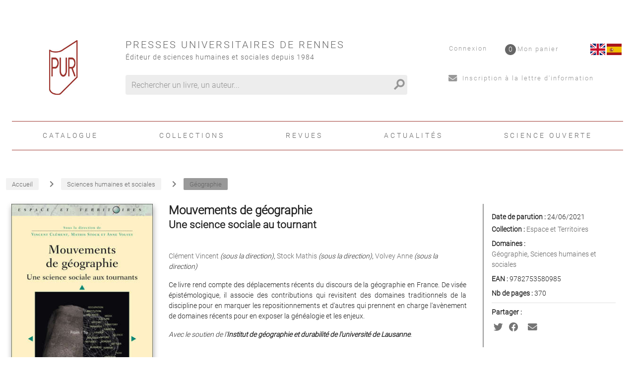

--- FILE ---
content_type: text/html; charset=utf-8
request_url: https://www.pur-editions.fr/product/7254/mouvements-de-geographie
body_size: 66124
content:
<!doctype html>
<html data-n-head-ssr lang="fr" data-n-head="%7B%22lang%22:%7B%22ssr%22:%22fr%22%7D%7D">
  <head >
    <title>Clément Vincent - Mouvements de géographie</title><meta data-n-head="ssr" charset="utf-8"><meta data-n-head="ssr" name="viewport" content="width=device-width, initial-scale=1"><meta data-n-head="ssr" name="format-detection" content="telephone=no"><meta data-n-head="ssr" data-hid="description" name="description" content=""><meta data-n-head="ssr" name="geo.placename" content="France, Rennes"><meta data-n-head="ssr" property="og:site_name" content="Presses universitaires de Rennes"><meta data-n-head="ssr" property="og:type" content="website"><meta data-n-head="ssr" property="og:title" content="Presses universitaires de Rennes"><meta data-n-head="ssr" property="og:description" content=""><meta data-n-head="ssr" data-hid="og:url" property="og:url" content="https://pur-editions.fr/product/7254/mouvements-de-geographie"><meta data-n-head="ssr" data-hid="og:title" property="og:title" content="Clément Vincent - Mouvements de géographie"><meta data-n-head="ssr" data-hid="og:image" property="og:image" content="https://s3.eu-west-3.amazonaws.com/nova-pur-production/product/images_1/7254.jpg"><link data-n-head="ssr" rel="stylesheet" href="/pur/fonts/Fontawesome/css/all.css"><link data-n-head="ssr" rel="shortcut icon" href="/pur/favicon.ico" type="image/x-icon"><link data-n-head="ssr" rel="icon" href="/pur/favicon.ico" type="image/x-icon"><link data-n-head="ssr" rel="icon" href="/pur/favicon.png" type="image/png"><link data-n-head="ssr" rel="icon" sizes="32x32" href="/pur/favicon-32.png" type="image/png"><link data-n-head="ssr" rel="icon" sizes="64x64" href="/pur/favicon-64.png" type="image/png"><link data-n-head="ssr" rel="icon" sizes="96x96" href="/pur/favicon-96.png" type="image/png"><link data-n-head="ssr" data-hid="canonical" rel="canonical" href="https://pur-editions.fr/product/7254/mouvements-de-geographie"><style data-n-head="ssr" id="vuetify-theme-stylesheet" type="text/css">a { color: #1976d2; }
.primary {
  background-color: #1976d2 !important;
  border-color: #1976d2 !important;
}
.primary--text {
  color: #1976d2 !important;
  caret-color: #1976d2 !important;
}
.primary.lighten-5 {
  background-color: #c7fdff !important;
  border-color: #c7fdff !important;
}
.primary--text.text--lighten-5 {
  color: #c7fdff !important;
  caret-color: #c7fdff !important;
}
.primary.lighten-4 {
  background-color: #a8e0ff !important;
  border-color: #a8e0ff !important;
}
.primary--text.text--lighten-4 {
  color: #a8e0ff !important;
  caret-color: #a8e0ff !important;
}
.primary.lighten-3 {
  background-color: #8ac5ff !important;
  border-color: #8ac5ff !important;
}
.primary--text.text--lighten-3 {
  color: #8ac5ff !important;
  caret-color: #8ac5ff !important;
}
.primary.lighten-2 {
  background-color: #6aaaff !important;
  border-color: #6aaaff !important;
}
.primary--text.text--lighten-2 {
  color: #6aaaff !important;
  caret-color: #6aaaff !important;
}
.primary.lighten-1 {
  background-color: #488fef !important;
  border-color: #488fef !important;
}
.primary--text.text--lighten-1 {
  color: #488fef !important;
  caret-color: #488fef !important;
}
.primary.darken-1 {
  background-color: #005eb6 !important;
  border-color: #005eb6 !important;
}
.primary--text.text--darken-1 {
  color: #005eb6 !important;
  caret-color: #005eb6 !important;
}
.primary.darken-2 {
  background-color: #00479b !important;
  border-color: #00479b !important;
}
.primary--text.text--darken-2 {
  color: #00479b !important;
  caret-color: #00479b !important;
}
.primary.darken-3 {
  background-color: #003180 !important;
  border-color: #003180 !important;
}
.primary--text.text--darken-3 {
  color: #003180 !important;
  caret-color: #003180 !important;
}
.primary.darken-4 {
  background-color: #001e67 !important;
  border-color: #001e67 !important;
}
.primary--text.text--darken-4 {
  color: #001e67 !important;
  caret-color: #001e67 !important;
}
.secondary {
  background-color: #424242 !important;
  border-color: #424242 !important;
}
.secondary--text {
  color: #424242 !important;
  caret-color: #424242 !important;
}
.secondary.lighten-5 {
  background-color: #c1c1c1 !important;
  border-color: #c1c1c1 !important;
}
.secondary--text.text--lighten-5 {
  color: #c1c1c1 !important;
  caret-color: #c1c1c1 !important;
}
.secondary.lighten-4 {
  background-color: #a6a6a6 !important;
  border-color: #a6a6a6 !important;
}
.secondary--text.text--lighten-4 {
  color: #a6a6a6 !important;
  caret-color: #a6a6a6 !important;
}
.secondary.lighten-3 {
  background-color: #8b8b8b !important;
  border-color: #8b8b8b !important;
}
.secondary--text.text--lighten-3 {
  color: #8b8b8b !important;
  caret-color: #8b8b8b !important;
}
.secondary.lighten-2 {
  background-color: #727272 !important;
  border-color: #727272 !important;
}
.secondary--text.text--lighten-2 {
  color: #727272 !important;
  caret-color: #727272 !important;
}
.secondary.lighten-1 {
  background-color: #595959 !important;
  border-color: #595959 !important;
}
.secondary--text.text--lighten-1 {
  color: #595959 !important;
  caret-color: #595959 !important;
}
.secondary.darken-1 {
  background-color: #2c2c2c !important;
  border-color: #2c2c2c !important;
}
.secondary--text.text--darken-1 {
  color: #2c2c2c !important;
  caret-color: #2c2c2c !important;
}
.secondary.darken-2 {
  background-color: #171717 !important;
  border-color: #171717 !important;
}
.secondary--text.text--darken-2 {
  color: #171717 !important;
  caret-color: #171717 !important;
}
.secondary.darken-3 {
  background-color: #000000 !important;
  border-color: #000000 !important;
}
.secondary--text.text--darken-3 {
  color: #000000 !important;
  caret-color: #000000 !important;
}
.secondary.darken-4 {
  background-color: #000000 !important;
  border-color: #000000 !important;
}
.secondary--text.text--darken-4 {
  color: #000000 !important;
  caret-color: #000000 !important;
}
.accent {
  background-color: #82b1ff !important;
  border-color: #82b1ff !important;
}
.accent--text {
  color: #82b1ff !important;
  caret-color: #82b1ff !important;
}
.accent.lighten-5 {
  background-color: #ffffff !important;
  border-color: #ffffff !important;
}
.accent--text.text--lighten-5 {
  color: #ffffff !important;
  caret-color: #ffffff !important;
}
.accent.lighten-4 {
  background-color: #f8ffff !important;
  border-color: #f8ffff !important;
}
.accent--text.text--lighten-4 {
  color: #f8ffff !important;
  caret-color: #f8ffff !important;
}
.accent.lighten-3 {
  background-color: #daffff !important;
  border-color: #daffff !important;
}
.accent--text.text--lighten-3 {
  color: #daffff !important;
  caret-color: #daffff !important;
}
.accent.lighten-2 {
  background-color: #bce8ff !important;
  border-color: #bce8ff !important;
}
.accent--text.text--lighten-2 {
  color: #bce8ff !important;
  caret-color: #bce8ff !important;
}
.accent.lighten-1 {
  background-color: #9fccff !important;
  border-color: #9fccff !important;
}
.accent--text.text--lighten-1 {
  color: #9fccff !important;
  caret-color: #9fccff !important;
}
.accent.darken-1 {
  background-color: #6596e2 !important;
  border-color: #6596e2 !important;
}
.accent--text.text--darken-1 {
  color: #6596e2 !important;
  caret-color: #6596e2 !important;
}
.accent.darken-2 {
  background-color: #467dc6 !important;
  border-color: #467dc6 !important;
}
.accent--text.text--darken-2 {
  color: #467dc6 !important;
  caret-color: #467dc6 !important;
}
.accent.darken-3 {
  background-color: #2364aa !important;
  border-color: #2364aa !important;
}
.accent--text.text--darken-3 {
  color: #2364aa !important;
  caret-color: #2364aa !important;
}
.accent.darken-4 {
  background-color: #004c90 !important;
  border-color: #004c90 !important;
}
.accent--text.text--darken-4 {
  color: #004c90 !important;
  caret-color: #004c90 !important;
}
.error {
  background-color: #ff5252 !important;
  border-color: #ff5252 !important;
}
.error--text {
  color: #ff5252 !important;
  caret-color: #ff5252 !important;
}
.error.lighten-5 {
  background-color: #ffe4d5 !important;
  border-color: #ffe4d5 !important;
}
.error--text.text--lighten-5 {
  color: #ffe4d5 !important;
  caret-color: #ffe4d5 !important;
}
.error.lighten-4 {
  background-color: #ffc6b9 !important;
  border-color: #ffc6b9 !important;
}
.error--text.text--lighten-4 {
  color: #ffc6b9 !important;
  caret-color: #ffc6b9 !important;
}
.error.lighten-3 {
  background-color: #ffa99e !important;
  border-color: #ffa99e !important;
}
.error--text.text--lighten-3 {
  color: #ffa99e !important;
  caret-color: #ffa99e !important;
}
.error.lighten-2 {
  background-color: #ff8c84 !important;
  border-color: #ff8c84 !important;
}
.error--text.text--lighten-2 {
  color: #ff8c84 !important;
  caret-color: #ff8c84 !important;
}
.error.lighten-1 {
  background-color: #ff6f6a !important;
  border-color: #ff6f6a !important;
}
.error--text.text--lighten-1 {
  color: #ff6f6a !important;
  caret-color: #ff6f6a !important;
}
.error.darken-1 {
  background-color: #df323b !important;
  border-color: #df323b !important;
}
.error--text.text--darken-1 {
  color: #df323b !important;
  caret-color: #df323b !important;
}
.error.darken-2 {
  background-color: #bf0025 !important;
  border-color: #bf0025 !important;
}
.error--text.text--darken-2 {
  color: #bf0025 !important;
  caret-color: #bf0025 !important;
}
.error.darken-3 {
  background-color: #9f0010 !important;
  border-color: #9f0010 !important;
}
.error--text.text--darken-3 {
  color: #9f0010 !important;
  caret-color: #9f0010 !important;
}
.error.darken-4 {
  background-color: #800000 !important;
  border-color: #800000 !important;
}
.error--text.text--darken-4 {
  color: #800000 !important;
  caret-color: #800000 !important;
}
.info {
  background-color: #2196f3 !important;
  border-color: #2196f3 !important;
}
.info--text {
  color: #2196f3 !important;
  caret-color: #2196f3 !important;
}
.info.lighten-5 {
  background-color: #d4ffff !important;
  border-color: #d4ffff !important;
}
.info--text.text--lighten-5 {
  color: #d4ffff !important;
  caret-color: #d4ffff !important;
}
.info.lighten-4 {
  background-color: #b5ffff !important;
  border-color: #b5ffff !important;
}
.info--text.text--lighten-4 {
  color: #b5ffff !important;
  caret-color: #b5ffff !important;
}
.info.lighten-3 {
  background-color: #95e8ff !important;
  border-color: #95e8ff !important;
}
.info--text.text--lighten-3 {
  color: #95e8ff !important;
  caret-color: #95e8ff !important;
}
.info.lighten-2 {
  background-color: #75ccff !important;
  border-color: #75ccff !important;
}
.info--text.text--lighten-2 {
  color: #75ccff !important;
  caret-color: #75ccff !important;
}
.info.lighten-1 {
  background-color: #51b0ff !important;
  border-color: #51b0ff !important;
}
.info--text.text--lighten-1 {
  color: #51b0ff !important;
  caret-color: #51b0ff !important;
}
.info.darken-1 {
  background-color: #007cd6 !important;
  border-color: #007cd6 !important;
}
.info--text.text--darken-1 {
  color: #007cd6 !important;
  caret-color: #007cd6 !important;
}
.info.darken-2 {
  background-color: #0064ba !important;
  border-color: #0064ba !important;
}
.info--text.text--darken-2 {
  color: #0064ba !important;
  caret-color: #0064ba !important;
}
.info.darken-3 {
  background-color: #004d9f !important;
  border-color: #004d9f !important;
}
.info--text.text--darken-3 {
  color: #004d9f !important;
  caret-color: #004d9f !important;
}
.info.darken-4 {
  background-color: #003784 !important;
  border-color: #003784 !important;
}
.info--text.text--darken-4 {
  color: #003784 !important;
  caret-color: #003784 !important;
}
.success {
  background-color: #4caf50 !important;
  border-color: #4caf50 !important;
}
.success--text {
  color: #4caf50 !important;
  caret-color: #4caf50 !important;
}
.success.lighten-5 {
  background-color: #dcffd6 !important;
  border-color: #dcffd6 !important;
}
.success--text.text--lighten-5 {
  color: #dcffd6 !important;
  caret-color: #dcffd6 !important;
}
.success.lighten-4 {
  background-color: #beffba !important;
  border-color: #beffba !important;
}
.success--text.text--lighten-4 {
  color: #beffba !important;
  caret-color: #beffba !important;
}
.success.lighten-3 {
  background-color: #a2ff9e !important;
  border-color: #a2ff9e !important;
}
.success--text.text--lighten-3 {
  color: #a2ff9e !important;
  caret-color: #a2ff9e !important;
}
.success.lighten-2 {
  background-color: #85e783 !important;
  border-color: #85e783 !important;
}
.success--text.text--lighten-2 {
  color: #85e783 !important;
  caret-color: #85e783 !important;
}
.success.lighten-1 {
  background-color: #69cb69 !important;
  border-color: #69cb69 !important;
}
.success--text.text--lighten-1 {
  color: #69cb69 !important;
  caret-color: #69cb69 !important;
}
.success.darken-1 {
  background-color: #2d9437 !important;
  border-color: #2d9437 !important;
}
.success--text.text--darken-1 {
  color: #2d9437 !important;
  caret-color: #2d9437 !important;
}
.success.darken-2 {
  background-color: #00791e !important;
  border-color: #00791e !important;
}
.success--text.text--darken-2 {
  color: #00791e !important;
  caret-color: #00791e !important;
}
.success.darken-3 {
  background-color: #006000 !important;
  border-color: #006000 !important;
}
.success--text.text--darken-3 {
  color: #006000 !important;
  caret-color: #006000 !important;
}
.success.darken-4 {
  background-color: #004700 !important;
  border-color: #004700 !important;
}
.success--text.text--darken-4 {
  color: #004700 !important;
  caret-color: #004700 !important;
}
.warning {
  background-color: #fb8c00 !important;
  border-color: #fb8c00 !important;
}
.warning--text {
  color: #fb8c00 !important;
  caret-color: #fb8c00 !important;
}
.warning.lighten-5 {
  background-color: #ffff9e !important;
  border-color: #ffff9e !important;
}
.warning--text.text--lighten-5 {
  color: #ffff9e !important;
  caret-color: #ffff9e !important;
}
.warning.lighten-4 {
  background-color: #fffb82 !important;
  border-color: #fffb82 !important;
}
.warning--text.text--lighten-4 {
  color: #fffb82 !important;
  caret-color: #fffb82 !important;
}
.warning.lighten-3 {
  background-color: #ffdf67 !important;
  border-color: #ffdf67 !important;
}
.warning--text.text--lighten-3 {
  color: #ffdf67 !important;
  caret-color: #ffdf67 !important;
}
.warning.lighten-2 {
  background-color: #ffc24b !important;
  border-color: #ffc24b !important;
}
.warning--text.text--lighten-2 {
  color: #ffc24b !important;
  caret-color: #ffc24b !important;
}
.warning.lighten-1 {
  background-color: #ffa72d !important;
  border-color: #ffa72d !important;
}
.warning--text.text--lighten-1 {
  color: #ffa72d !important;
  caret-color: #ffa72d !important;
}
.warning.darken-1 {
  background-color: #db7200 !important;
  border-color: #db7200 !important;
}
.warning--text.text--darken-1 {
  color: #db7200 !important;
  caret-color: #db7200 !important;
}
.warning.darken-2 {
  background-color: #bb5900 !important;
  border-color: #bb5900 !important;
}
.warning--text.text--darken-2 {
  color: #bb5900 !important;
  caret-color: #bb5900 !important;
}
.warning.darken-3 {
  background-color: #9d4000 !important;
  border-color: #9d4000 !important;
}
.warning--text.text--darken-3 {
  color: #9d4000 !important;
  caret-color: #9d4000 !important;
}
.warning.darken-4 {
  background-color: #802700 !important;
  border-color: #802700 !important;
}
.warning--text.text--darken-4 {
  color: #802700 !important;
  caret-color: #802700 !important;
}</style><script data-n-head="ssr" data-hid="gtm-script">if(!window._gtm_init){window._gtm_init=1;(function(w,n,d,m,e,p){w[d]=(w[d]==1||n[d]=='yes'||n[d]==1||n[m]==1||(w[e]&&w[e][p]&&w[e][p]()))?1:0})(window,navigator,'doNotTrack','msDoNotTrack','external','msTrackingProtectionEnabled');(function(w,d,s,l,x,y){w[x]={};w._gtm_inject=function(i){if(w.doNotTrack||w[x][i])return;w[x][i]=1;w[l]=w[l]||[];w[l].push({'gtm.start':new Date().getTime(),event:'gtm.js'});var f=d.getElementsByTagName(s)[0],j=d.createElement(s);j.async=true;j.src='https://www.googletagmanager.com/gtm.js?id='+i;f.parentNode.insertBefore(j,f);}})(window,document,'script','dataLayer','_gtm_ids','_gtm_inject')}</script><link rel="preload" href="/_nuxt/87cf106.js" as="script"><link rel="preload" href="/_nuxt/ae167bd.js" as="script"><link rel="preload" href="/_nuxt/59a27bc.js" as="script"><link rel="preload" href="/_nuxt/ba2e9b1.js" as="script"><link rel="preload" href="/_nuxt/2a4a5da.js" as="script"><style data-vue-ssr-id="2584b1b1:0 28dea842:0 3bdafade:0 1ba99b97:0 62dedad6:0 dcebdbc4:0 3b0188ae:0 285d5897:0">fieldset[disabled] .multiselect{pointer-events:none}.multiselect__spinner{position:absolute;right:1px;top:1px;width:48px;height:35px;background:#fff;display:block}.multiselect__spinner:after,.multiselect__spinner:before{position:absolute;content:"";top:50%;left:50%;margin:-8px 0 0 -8px;width:16px;height:16px;border-radius:100%;border:2px solid transparent;border-top-color:#41b883;box-shadow:0 0 0 1px transparent}.multiselect__spinner:before{-webkit-animation:spinning 2.4s cubic-bezier(.41,.26,.2,.62);animation:spinning 2.4s cubic-bezier(.41,.26,.2,.62);-webkit-animation-iteration-count:infinite;animation-iteration-count:infinite}.multiselect__spinner:after{-webkit-animation:spinning 2.4s cubic-bezier(.51,.09,.21,.8);animation:spinning 2.4s cubic-bezier(.51,.09,.21,.8);-webkit-animation-iteration-count:infinite;animation-iteration-count:infinite}.multiselect__loading-enter-active,.multiselect__loading-leave-active{transition:opacity .4s ease-in-out;opacity:1}.multiselect__loading-enter,.multiselect__loading-leave-active{opacity:0}.multiselect,.multiselect__input,.multiselect__single{font-family:inherit;font-size:16px;touch-action:manipulation}.multiselect{box-sizing:content-box;display:block;position:relative;width:100%;min-height:40px;text-align:left;color:#35495e}.multiselect *{box-sizing:border-box}.multiselect:focus{outline:none}.multiselect--disabled{background:#ededed;pointer-events:none;opacity:.6}.multiselect--active{z-index:50}.multiselect--active:not(.multiselect--above) .multiselect__current,.multiselect--active:not(.multiselect--above) .multiselect__input,.multiselect--active:not(.multiselect--above) .multiselect__tags{border-bottom-left-radius:0;border-bottom-right-radius:0}.multiselect--active .multiselect__select{transform:rotate(180deg)}.multiselect--above.multiselect--active .multiselect__current,.multiselect--above.multiselect--active .multiselect__input,.multiselect--above.multiselect--active .multiselect__tags{border-top-left-radius:0;border-top-right-radius:0}.multiselect__input,.multiselect__single{position:relative;display:inline-block;min-height:20px;line-height:20px;border:none;border-radius:5px;background:#fff;padding:0 0 0 5px;width:100%;transition:border .1s ease;box-sizing:border-box;margin-bottom:8px;vertical-align:top}.multiselect__input:-ms-input-placeholder{color:#35495e}.multiselect__input::-moz-placeholder{color:#35495e}.multiselect__input::placeholder{color:#35495e}.multiselect__tag~.multiselect__input,.multiselect__tag~.multiselect__single{width:auto}.multiselect__input:hover,.multiselect__single:hover{border-color:#cfcfcf}.multiselect__input:focus,.multiselect__single:focus{border-color:#a8a8a8;outline:none}.multiselect__single{padding-left:5px;margin-bottom:8px}.multiselect__tags-wrap{display:inline}.multiselect__tags{min-height:40px;display:block;padding:8px 40px 0 8px;border-radius:5px;border:1px solid #e8e8e8;background:#fff;font-size:14px}.multiselect__tag{position:relative;display:inline-block;padding:4px 26px 4px 10px;border-radius:5px;margin-right:10px;color:#fff;line-height:1;background:#41b883;margin-bottom:5px;white-space:nowrap;overflow:hidden;max-width:100%;text-overflow:ellipsis}.multiselect__tag-icon{cursor:pointer;margin-left:7px;position:absolute;right:0;top:0;bottom:0;font-weight:700;font-style:normal;width:22px;text-align:center;line-height:22px;transition:all .2s ease;border-radius:5px}.multiselect__tag-icon:after{content:"\D7";color:#266d4d;font-size:14px}.multiselect__tag-icon:focus,.multiselect__tag-icon:hover{background:#369a6e}.multiselect__tag-icon:focus:after,.multiselect__tag-icon:hover:after{color:#fff}.multiselect__current{min-height:40px;overflow:hidden;padding:8px 30px 0 12px;white-space:nowrap;border-radius:5px;border:1px solid #e8e8e8}.multiselect__current,.multiselect__select{line-height:16px;box-sizing:border-box;display:block;margin:0;text-decoration:none;cursor:pointer}.multiselect__select{position:absolute;width:40px;height:38px;right:1px;top:1px;padding:4px 8px;text-align:center;transition:transform .2s ease}.multiselect__select:before{position:relative;right:0;top:65%;color:#999;margin-top:4px;border-color:#999 transparent transparent;border-style:solid;border-width:5px 5px 0;content:""}.multiselect__placeholder{color:#adadad;display:inline-block;margin-bottom:10px;padding-top:2px}.multiselect--active .multiselect__placeholder{display:none}.multiselect__content-wrapper{position:absolute;display:block;background:#fff;width:100%;max-height:240px;overflow:auto;border:1px solid #e8e8e8;border-top:none;border-bottom-left-radius:5px;border-bottom-right-radius:5px;z-index:50;-webkit-overflow-scrolling:touch}.multiselect__content{list-style:none;display:inline-block;padding:0;margin:0;min-width:100%;vertical-align:top}.multiselect--above .multiselect__content-wrapper{bottom:100%;border-bottom-left-radius:0;border-bottom-right-radius:0;border-top-left-radius:5px;border-top-right-radius:5px;border-bottom:none;border-top:1px solid #e8e8e8}.multiselect__content::webkit-scrollbar{display:none}.multiselect__element{display:block}.multiselect__option{display:block;padding:12px;min-height:40px;line-height:16px;text-decoration:none;text-transform:none;vertical-align:middle;position:relative;cursor:pointer;white-space:nowrap}.multiselect__option:after{top:0;right:0;position:absolute;line-height:40px;padding-right:12px;padding-left:20px;font-size:13px}.multiselect__option--highlight{background:#41b883;outline:none;color:#fff}.multiselect__option--highlight:after{content:attr(data-select);background:#41b883;color:#fff}.multiselect__option--selected{background:#f3f3f3;color:#35495e;font-weight:700}.multiselect__option--selected:after{content:attr(data-selected);color:silver}.multiselect__option--selected.multiselect__option--highlight{background:#ff6a6a;color:#fff}.multiselect__option--selected.multiselect__option--highlight:after{background:#ff6a6a;content:attr(data-deselect);color:#fff}.multiselect--disabled .multiselect__current,.multiselect--disabled .multiselect__select{background:#ededed;color:#a6a6a6}.multiselect__option--disabled{background:#ededed!important;color:#a6a6a6!important;cursor:text;pointer-events:none}.multiselect__option--group{background:#ededed;color:#35495e}.multiselect__option--group.multiselect__option--highlight{background:#35495e;color:#fff}.multiselect__option--group.multiselect__option--highlight:after{background:#35495e}.multiselect__option--disabled.multiselect__option--highlight{background:#dedede}.multiselect__option--group-selected.multiselect__option--highlight{background:#ff6a6a;color:#fff}.multiselect__option--group-selected.multiselect__option--highlight:after{background:#ff6a6a;content:attr(data-deselect);color:#fff}.multiselect-enter-active,.multiselect-leave-active{transition:all .15s ease}.multiselect-enter,.multiselect-leave-active{opacity:0}.multiselect__strong{margin-bottom:8px;line-height:20px;display:inline-block;vertical-align:top}[dir=rtl] .multiselect{text-align:right}[dir=rtl] .multiselect__select{right:auto;left:1px}[dir=rtl] .multiselect__tags{padding:8px 8px 0 40px}[dir=rtl] .multiselect__content{text-align:right}[dir=rtl] .multiselect__option:after{right:auto;left:0}[dir=rtl] .multiselect__clear{right:auto;left:12px}[dir=rtl] .multiselect__spinner{right:auto;left:1px}@-webkit-keyframes spinning{0%{transform:rotate(0)}to{transform:rotate(2turn)}}@keyframes spinning{0%{transform:rotate(0)}to{transform:rotate(2turn)}}
.swiper-container{margin-left:auto;margin-right:auto;position:relative;overflow:hidden;list-style:none;padding:0;z-index:1}.swiper-container-no-flexbox .swiper-slide{float:left}.swiper-container-vertical>.swiper-wrapper{-webkit-box-orient:vertical;-webkit-box-direction:normal;-webkit-flex-direction:column;-ms-flex-direction:column;flex-direction:column}.swiper-wrapper{position:relative;width:100%;height:100%;z-index:1;display:-webkit-box;display:-webkit-flex;display:-ms-flexbox;display:flex;-webkit-transition-property:-webkit-transform;transition-property:-webkit-transform;-o-transition-property:transform;transition-property:transform;transition-property:transform,-webkit-transform;-webkit-box-sizing:content-box;box-sizing:content-box}.swiper-container-android .swiper-slide,.swiper-wrapper{-webkit-transform:translateZ(0);transform:translateZ(0)}.swiper-container-multirow>.swiper-wrapper{-webkit-flex-wrap:wrap;-ms-flex-wrap:wrap;flex-wrap:wrap}.swiper-container-free-mode>.swiper-wrapper{-webkit-transition-timing-function:ease-out;-o-transition-timing-function:ease-out;transition-timing-function:ease-out;margin:0 auto}.swiper-slide{-webkit-flex-shrink:0;-ms-flex-negative:0;flex-shrink:0;width:100%;height:100%;position:relative;-webkit-transition-property:-webkit-transform;transition-property:-webkit-transform;-o-transition-property:transform;transition-property:transform;transition-property:transform,-webkit-transform}.swiper-slide-invisible-blank{visibility:hidden}.swiper-container-autoheight,.swiper-container-autoheight .swiper-slide{height:auto}.swiper-container-autoheight .swiper-wrapper{-webkit-box-align:start;-webkit-align-items:flex-start;-ms-flex-align:start;align-items:flex-start;-webkit-transition-property:height,-webkit-transform;transition-property:height,-webkit-transform;-o-transition-property:transform,height;transition-property:transform,height;transition-property:transform,height,-webkit-transform}.swiper-container-3d{-webkit-perspective:1200px;perspective:1200px}.swiper-container-3d .swiper-cube-shadow,.swiper-container-3d .swiper-slide,.swiper-container-3d .swiper-slide-shadow-bottom,.swiper-container-3d .swiper-slide-shadow-left,.swiper-container-3d .swiper-slide-shadow-right,.swiper-container-3d .swiper-slide-shadow-top,.swiper-container-3d .swiper-wrapper{-webkit-transform-style:preserve-3d;transform-style:preserve-3d}.swiper-container-3d .swiper-slide-shadow-bottom,.swiper-container-3d .swiper-slide-shadow-left,.swiper-container-3d .swiper-slide-shadow-right,.swiper-container-3d .swiper-slide-shadow-top{position:absolute;left:0;top:0;width:100%;height:100%;pointer-events:none;z-index:10}.swiper-container-3d .swiper-slide-shadow-left{background-image:-webkit-linear-gradient(right,rgba(0,0,0,.5),transparent);background-image:-o-linear-gradient(right,rgba(0,0,0,.5),transparent);background-image:-webkit-gradient(linear,right top,left top,from(rgba(0,0,0,.5)),to(transparent));background-image:linear-gradient(270deg,rgba(0,0,0,.5),transparent)}.swiper-container-3d .swiper-slide-shadow-right{background-image:-webkit-linear-gradient(left,rgba(0,0,0,.5),transparent);background-image:-o-linear-gradient(left,rgba(0,0,0,.5),transparent);background-image:-webkit-gradient(linear,left top,right top,from(rgba(0,0,0,.5)),to(transparent));background-image:linear-gradient(90deg,rgba(0,0,0,.5),transparent)}.swiper-container-3d .swiper-slide-shadow-top{background-image:-webkit-linear-gradient(bottom,rgba(0,0,0,.5),transparent);background-image:-o-linear-gradient(bottom,rgba(0,0,0,.5),transparent);background-image:-webkit-gradient(linear,left bottom,left top,from(rgba(0,0,0,.5)),to(transparent));background-image:linear-gradient(0deg,rgba(0,0,0,.5),transparent)}.swiper-container-3d .swiper-slide-shadow-bottom{background-image:-webkit-linear-gradient(top,rgba(0,0,0,.5),transparent);background-image:-o-linear-gradient(top,rgba(0,0,0,.5),transparent);background-image:-webkit-gradient(linear,left top,left bottom,from(rgba(0,0,0,.5)),to(transparent));background-image:linear-gradient(180deg,rgba(0,0,0,.5),transparent)}.swiper-container-wp8-horizontal,.swiper-container-wp8-horizontal>.swiper-wrapper{-ms-touch-action:pan-y;touch-action:pan-y}.swiper-container-wp8-vertical,.swiper-container-wp8-vertical>.swiper-wrapper{-ms-touch-action:pan-x;touch-action:pan-x}.swiper-button-next,.swiper-button-prev{position:absolute;top:50%;width:27px;height:44px;margin-top:-22px;z-index:10;cursor:pointer;background-size:27px 44px;background-position:50%;background-repeat:no-repeat}.swiper-button-next.swiper-button-disabled,.swiper-button-prev.swiper-button-disabled{opacity:.35;cursor:auto;pointer-events:none}.swiper-button-prev,.swiper-container-rtl .swiper-button-next{background-image:url("data:image/svg+xml;charset=utf-8,%3Csvg xmlns='http://www.w3.org/2000/svg' viewBox='0 0 27 44'%3E%3Cpath d='M0 22L22 0l2.1 2.1L4.2 22l19.9 19.9L22 44 0 22z' fill='%23007aff'/%3E%3C/svg%3E");left:10px;right:auto}.swiper-button-next,.swiper-container-rtl .swiper-button-prev{background-image:url("data:image/svg+xml;charset=utf-8,%3Csvg xmlns='http://www.w3.org/2000/svg' viewBox='0 0 27 44'%3E%3Cpath d='M27 22L5 44l-2.1-2.1L22.8 22 2.9 2.1 5 0l22 22z' fill='%23007aff'/%3E%3C/svg%3E");right:10px;left:auto}.swiper-button-prev.swiper-button-white,.swiper-container-rtl .swiper-button-next.swiper-button-white{background-image:url("data:image/svg+xml;charset=utf-8,%3Csvg xmlns='http://www.w3.org/2000/svg' viewBox='0 0 27 44'%3E%3Cpath d='M0 22L22 0l2.1 2.1L4.2 22l19.9 19.9L22 44 0 22z' fill='%23fff'/%3E%3C/svg%3E")}.swiper-button-next.swiper-button-white,.swiper-container-rtl .swiper-button-prev.swiper-button-white{background-image:url("data:image/svg+xml;charset=utf-8,%3Csvg xmlns='http://www.w3.org/2000/svg' viewBox='0 0 27 44'%3E%3Cpath d='M27 22L5 44l-2.1-2.1L22.8 22 2.9 2.1 5 0l22 22z' fill='%23fff'/%3E%3C/svg%3E")}.swiper-button-prev.swiper-button-black,.swiper-container-rtl .swiper-button-next.swiper-button-black{background-image:url("data:image/svg+xml;charset=utf-8,%3Csvg xmlns='http://www.w3.org/2000/svg' viewBox='0 0 27 44'%3E%3Cpath d='M0 22L22 0l2.1 2.1L4.2 22l19.9 19.9L22 44 0 22z'/%3E%3C/svg%3E")}.swiper-button-next.swiper-button-black,.swiper-container-rtl .swiper-button-prev.swiper-button-black{background-image:url("data:image/svg+xml;charset=utf-8,%3Csvg xmlns='http://www.w3.org/2000/svg' viewBox='0 0 27 44'%3E%3Cpath d='M27 22L5 44l-2.1-2.1L22.8 22 2.9 2.1 5 0l22 22z'/%3E%3C/svg%3E")}.swiper-button-lock{display:none}.swiper-pagination{position:absolute;text-align:center;-webkit-transition:opacity .3s;-o-transition:.3s opacity;transition:opacity .3s;-webkit-transform:translateZ(0);transform:translateZ(0);z-index:10}.swiper-pagination.swiper-pagination-hidden{opacity:0}.swiper-container-horizontal>.swiper-pagination-bullets,.swiper-pagination-custom,.swiper-pagination-fraction{bottom:10px;left:0;width:100%}.swiper-pagination-bullets-dynamic{overflow:hidden;font-size:0}.swiper-pagination-bullets-dynamic .swiper-pagination-bullet{-webkit-transform:scale(.33);-ms-transform:scale(.33);transform:scale(.33);position:relative}.swiper-pagination-bullets-dynamic .swiper-pagination-bullet-active,.swiper-pagination-bullets-dynamic .swiper-pagination-bullet-active-main{-webkit-transform:scale(1);-ms-transform:scale(1);transform:scale(1)}.swiper-pagination-bullets-dynamic .swiper-pagination-bullet-active-prev{-webkit-transform:scale(.66);-ms-transform:scale(.66);transform:scale(.66)}.swiper-pagination-bullets-dynamic .swiper-pagination-bullet-active-prev-prev{-webkit-transform:scale(.33);-ms-transform:scale(.33);transform:scale(.33)}.swiper-pagination-bullets-dynamic .swiper-pagination-bullet-active-next{-webkit-transform:scale(.66);-ms-transform:scale(.66);transform:scale(.66)}.swiper-pagination-bullets-dynamic .swiper-pagination-bullet-active-next-next{-webkit-transform:scale(.33);-ms-transform:scale(.33);transform:scale(.33)}.swiper-pagination-bullet{width:8px;height:8px;display:inline-block;border-radius:100%;background:#000;opacity:.2}button.swiper-pagination-bullet{border:none;margin:0;padding:0;-webkit-box-shadow:none;box-shadow:none;-webkit-appearance:none;-moz-appearance:none;appearance:none}.swiper-pagination-clickable .swiper-pagination-bullet{cursor:pointer}.swiper-pagination-bullet-active{opacity:1;background:#007aff}.swiper-container-vertical>.swiper-pagination-bullets{right:10px;top:50%;-webkit-transform:translate3d(0,-50%,0);transform:translate3d(0,-50%,0)}.swiper-container-vertical>.swiper-pagination-bullets .swiper-pagination-bullet{margin:6px 0;display:block}.swiper-container-vertical>.swiper-pagination-bullets.swiper-pagination-bullets-dynamic{top:50%;-webkit-transform:translateY(-50%);-ms-transform:translateY(-50%);transform:translateY(-50%);width:8px}.swiper-container-vertical>.swiper-pagination-bullets.swiper-pagination-bullets-dynamic .swiper-pagination-bullet{display:inline-block;-webkit-transition:top .2s,-webkit-transform .2s;-o-transition:.2s top,.2s -webkit-transform;transition:top .2s,-webkit-transform .2s;-o-transition:.2s transform,.2s top;-webkit-transition:transform .2s,top .2s;transition:transform .2s,top .2s;-webkit-transition:transform .2s,top .2s,-webkit-transform .2s;-o-transition:.2s transform,.2s top,.2s -webkit-transform;transition:transform .2s,top .2s,-webkit-transform .2s}.swiper-container-horizontal>.swiper-pagination-bullets .swiper-pagination-bullet{margin:0 4px}.swiper-container-horizontal>.swiper-pagination-bullets.swiper-pagination-bullets-dynamic{left:50%;-webkit-transform:translateX(-50%);-ms-transform:translateX(-50%);transform:translateX(-50%);white-space:nowrap}.swiper-container-horizontal>.swiper-pagination-bullets.swiper-pagination-bullets-dynamic .swiper-pagination-bullet{-webkit-transition:left .2s,-webkit-transform .2s;-o-transition:.2s left,.2s -webkit-transform;transition:left .2s,-webkit-transform .2s;-o-transition:.2s transform,.2s left;-webkit-transition:transform .2s,left .2s;transition:transform .2s,left .2s;-webkit-transition:transform .2s,left .2s,-webkit-transform .2s;-o-transition:.2s transform,.2s left,.2s -webkit-transform;transition:transform .2s,left .2s,-webkit-transform .2s}.swiper-container-horizontal.swiper-container-rtl>.swiper-pagination-bullets-dynamic .swiper-pagination-bullet{-webkit-transition:right .2s,-webkit-transform .2s;-o-transition:.2s right,.2s -webkit-transform;transition:right .2s,-webkit-transform .2s;-o-transition:.2s transform,.2s right;-webkit-transition:transform .2s,right .2s;transition:transform .2s,right .2s;-webkit-transition:transform .2s,right .2s,-webkit-transform .2s;-o-transition:.2s transform,.2s right,.2s -webkit-transform;transition:transform .2s,right .2s,-webkit-transform .2s}.swiper-pagination-progressbar{background:rgba(0,0,0,.25);position:absolute}.swiper-pagination-progressbar .swiper-pagination-progressbar-fill{background:#007aff;position:absolute;left:0;top:0;width:100%;height:100%;-webkit-transform:scale(0);-ms-transform:scale(0);transform:scale(0);-webkit-transform-origin:left top;-ms-transform-origin:left top;transform-origin:left top}.swiper-container-rtl .swiper-pagination-progressbar .swiper-pagination-progressbar-fill{-webkit-transform-origin:right top;-ms-transform-origin:right top;transform-origin:right top}.swiper-container-horizontal>.swiper-pagination-progressbar,.swiper-container-vertical>.swiper-pagination-progressbar.swiper-pagination-progressbar-opposite{width:100%;height:4px;left:0;top:0}.swiper-container-horizontal>.swiper-pagination-progressbar.swiper-pagination-progressbar-opposite,.swiper-container-vertical>.swiper-pagination-progressbar{width:4px;height:100%;left:0;top:0}.swiper-pagination-white .swiper-pagination-bullet-active{background:#fff}.swiper-pagination-progressbar.swiper-pagination-white{background:hsla(0,0%,100%,.25)}.swiper-pagination-progressbar.swiper-pagination-white .swiper-pagination-progressbar-fill{background:#fff}.swiper-pagination-black .swiper-pagination-bullet-active{background:#000}.swiper-pagination-progressbar.swiper-pagination-black{background:rgba(0,0,0,.25)}.swiper-pagination-progressbar.swiper-pagination-black .swiper-pagination-progressbar-fill{background:#000}.swiper-pagination-lock{display:none}.swiper-scrollbar{border-radius:10px;position:relative;-ms-touch-action:none;background:rgba(0,0,0,.1)}.swiper-container-horizontal>.swiper-scrollbar{position:absolute;left:1%;bottom:3px;z-index:50;height:5px;width:98%}.swiper-container-vertical>.swiper-scrollbar{position:absolute;right:3px;top:1%;z-index:50;width:5px;height:98%}.swiper-scrollbar-drag{height:100%;width:100%;position:relative;background:rgba(0,0,0,.5);border-radius:10px;left:0;top:0}.swiper-scrollbar-cursor-drag{cursor:move}.swiper-scrollbar-lock{display:none}.swiper-zoom-container{width:100%;height:100%;display:-webkit-box;display:-webkit-flex;display:-ms-flexbox;display:flex;-webkit-box-pack:center;-webkit-justify-content:center;-ms-flex-pack:center;justify-content:center;-webkit-box-align:center;-webkit-align-items:center;-ms-flex-align:center;align-items:center;text-align:center}.swiper-zoom-container>canvas,.swiper-zoom-container>img,.swiper-zoom-container>svg{max-width:100%;max-height:100%;-o-object-fit:contain;object-fit:contain}.swiper-slide-zoomed{cursor:move}.swiper-lazy-preloader{width:42px;height:42px;position:absolute;left:50%;top:50%;margin-left:-21px;margin-top:-21px;z-index:10;-webkit-transform-origin:50%;-ms-transform-origin:50%;transform-origin:50%;-webkit-animation:swiper-preloader-spin 1s steps(12) infinite;animation:swiper-preloader-spin 1s steps(12) infinite}.swiper-lazy-preloader:after{display:block;content:"";width:100%;height:100%;background-image:url("data:image/svg+xml;charset=utf-8,%3Csvg viewBox='0 0 120 120' xmlns='http://www.w3.org/2000/svg' xmlns:xlink='http://www.w3.org/1999/xlink'%3E%3Cdefs%3E%3Cpath id='a' stroke='%236c6c6c' stroke-width='11' stroke-linecap='round' d='M60 7v20'/%3E%3C/defs%3E%3Cuse xlink:href='%23a' opacity='.27'/%3E%3Cuse xlink:href='%23a' opacity='.27' transform='rotate(30 60 60)'/%3E%3Cuse xlink:href='%23a' opacity='.27' transform='rotate(60 60 60)'/%3E%3Cuse xlink:href='%23a' opacity='.27' transform='rotate(90 60 60)'/%3E%3Cuse xlink:href='%23a' opacity='.27' transform='rotate(120 60 60)'/%3E%3Cuse xlink:href='%23a' opacity='.27' transform='rotate(150 60 60)'/%3E%3Cuse xlink:href='%23a' opacity='.37' transform='rotate(180 60 60)'/%3E%3Cuse xlink:href='%23a' opacity='.46' transform='rotate(210 60 60)'/%3E%3Cuse xlink:href='%23a' opacity='.56' transform='rotate(240 60 60)'/%3E%3Cuse xlink:href='%23a' opacity='.66' transform='rotate(270 60 60)'/%3E%3Cuse xlink:href='%23a' opacity='.75' transform='rotate(300 60 60)'/%3E%3Cuse xlink:href='%23a' opacity='.85' transform='rotate(330 60 60)'/%3E%3C/svg%3E");background-position:50%;background-size:100%;background-repeat:no-repeat}.swiper-lazy-preloader-white:after{background-image:url("data:image/svg+xml;charset=utf-8,%3Csvg viewBox='0 0 120 120' xmlns='http://www.w3.org/2000/svg' xmlns:xlink='http://www.w3.org/1999/xlink'%3E%3Cdefs%3E%3Cpath id='a' stroke='%23fff' stroke-width='11' stroke-linecap='round' d='M60 7v20'/%3E%3C/defs%3E%3Cuse xlink:href='%23a' opacity='.27'/%3E%3Cuse xlink:href='%23a' opacity='.27' transform='rotate(30 60 60)'/%3E%3Cuse xlink:href='%23a' opacity='.27' transform='rotate(60 60 60)'/%3E%3Cuse xlink:href='%23a' opacity='.27' transform='rotate(90 60 60)'/%3E%3Cuse xlink:href='%23a' opacity='.27' transform='rotate(120 60 60)'/%3E%3Cuse xlink:href='%23a' opacity='.27' transform='rotate(150 60 60)'/%3E%3Cuse xlink:href='%23a' opacity='.37' transform='rotate(180 60 60)'/%3E%3Cuse xlink:href='%23a' opacity='.46' transform='rotate(210 60 60)'/%3E%3Cuse xlink:href='%23a' opacity='.56' transform='rotate(240 60 60)'/%3E%3Cuse xlink:href='%23a' opacity='.66' transform='rotate(270 60 60)'/%3E%3Cuse xlink:href='%23a' opacity='.75' transform='rotate(300 60 60)'/%3E%3Cuse xlink:href='%23a' opacity='.85' transform='rotate(330 60 60)'/%3E%3C/svg%3E")}@-webkit-keyframes swiper-preloader-spin{to{-webkit-transform:rotate(1turn);transform:rotate(1turn)}}@keyframes swiper-preloader-spin{to{-webkit-transform:rotate(1turn);transform:rotate(1turn)}}.swiper-container .swiper-notification{position:absolute;left:0;top:0;pointer-events:none;opacity:0;z-index:-1000}.swiper-container-fade.swiper-container-free-mode .swiper-slide{-webkit-transition-timing-function:ease-out;-o-transition-timing-function:ease-out;transition-timing-function:ease-out}.swiper-container-fade .swiper-slide{pointer-events:none;-webkit-transition-property:opacity;-o-transition-property:opacity;transition-property:opacity}.swiper-container-fade .swiper-slide .swiper-slide{pointer-events:none}.swiper-container-fade .swiper-slide-active,.swiper-container-fade .swiper-slide-active .swiper-slide-active{pointer-events:auto}.swiper-container-cube{overflow:visible}.swiper-container-cube .swiper-slide{pointer-events:none;-webkit-backface-visibility:hidden;backface-visibility:hidden;z-index:1;visibility:hidden;-webkit-transform-origin:0 0;-ms-transform-origin:0 0;transform-origin:0 0;width:100%;height:100%}.swiper-container-cube .swiper-slide .swiper-slide{pointer-events:none}.swiper-container-cube.swiper-container-rtl .swiper-slide{-webkit-transform-origin:100% 0;-ms-transform-origin:100% 0;transform-origin:100% 0}.swiper-container-cube .swiper-slide-active,.swiper-container-cube .swiper-slide-active .swiper-slide-active{pointer-events:auto}.swiper-container-cube .swiper-slide-active,.swiper-container-cube .swiper-slide-next,.swiper-container-cube .swiper-slide-next+.swiper-slide,.swiper-container-cube .swiper-slide-prev{pointer-events:auto;visibility:visible}.swiper-container-cube .swiper-slide-shadow-bottom,.swiper-container-cube .swiper-slide-shadow-left,.swiper-container-cube .swiper-slide-shadow-right,.swiper-container-cube .swiper-slide-shadow-top{z-index:0;-webkit-backface-visibility:hidden;backface-visibility:hidden}.swiper-container-cube .swiper-cube-shadow{position:absolute;left:0;bottom:0;width:100%;height:100%;background:#000;opacity:.6;-webkit-filter:blur(50px);filter:blur(50px);z-index:0}.swiper-container-flip{overflow:visible}.swiper-container-flip .swiper-slide{pointer-events:none;-webkit-backface-visibility:hidden;backface-visibility:hidden;z-index:1}.swiper-container-flip .swiper-slide .swiper-slide{pointer-events:none}.swiper-container-flip .swiper-slide-active,.swiper-container-flip .swiper-slide-active .swiper-slide-active{pointer-events:auto}.swiper-container-flip .swiper-slide-shadow-bottom,.swiper-container-flip .swiper-slide-shadow-left,.swiper-container-flip .swiper-slide-shadow-right,.swiper-container-flip .swiper-slide-shadow-top{z-index:0;-webkit-backface-visibility:hidden;backface-visibility:hidden}.swiper-container-coverflow .swiper-wrapper{-ms-perspective:1200px}
/*!
* Vuetify v1.5.24
* Forged by John Leider
* Released under the MIT License.
*/@-webkit-keyframes shake{59%{margin-left:0}60%,80%{margin-left:2px}70%,90%{margin-left:-2px}}@keyframes shake{59%{margin-left:0}60%,80%{margin-left:2px}70%,90%{margin-left:-2px}}.black{background-color:#000!important;border-color:#000!important}.black--text{color:#000!important;caret-color:#000!important}.white{background-color:#fff!important;border-color:#fff!important}.white--text{color:#fff!important;caret-color:#fff!important}.transparent{background-color:transparent!important;border-color:transparent!important}.transparent--text{color:transparent!important;caret-color:transparent!important}.red{background-color:#f44336!important;border-color:#f44336!important}.red--text{color:#f44336!important;caret-color:#f44336!important}.red.lighten-5{background-color:#ffebee!important;border-color:#ffebee!important}.red--text.text--lighten-5{color:#ffebee!important;caret-color:#ffebee!important}.red.lighten-4{background-color:#ffcdd2!important;border-color:#ffcdd2!important}.red--text.text--lighten-4{color:#ffcdd2!important;caret-color:#ffcdd2!important}.red.lighten-3{background-color:#ef9a9a!important;border-color:#ef9a9a!important}.red--text.text--lighten-3{color:#ef9a9a!important;caret-color:#ef9a9a!important}.red.lighten-2{background-color:#e57373!important;border-color:#e57373!important}.red--text.text--lighten-2{color:#e57373!important;caret-color:#e57373!important}.red.lighten-1{background-color:#ef5350!important;border-color:#ef5350!important}.red--text.text--lighten-1{color:#ef5350!important;caret-color:#ef5350!important}.red.darken-1{background-color:#e53935!important;border-color:#e53935!important}.red--text.text--darken-1{color:#e53935!important;caret-color:#e53935!important}.red.darken-2{background-color:#d32f2f!important;border-color:#d32f2f!important}.red--text.text--darken-2{color:#d32f2f!important;caret-color:#d32f2f!important}.red.darken-3{background-color:#c62828!important;border-color:#c62828!important}.red--text.text--darken-3{color:#c62828!important;caret-color:#c62828!important}.red.darken-4{background-color:#b71c1c!important;border-color:#b71c1c!important}.red--text.text--darken-4{color:#b71c1c!important;caret-color:#b71c1c!important}.red.accent-1{background-color:#ff8a80!important;border-color:#ff8a80!important}.red--text.text--accent-1{color:#ff8a80!important;caret-color:#ff8a80!important}.red.accent-2{background-color:#ff5252!important;border-color:#ff5252!important}.red--text.text--accent-2{color:#ff5252!important;caret-color:#ff5252!important}.red.accent-3{background-color:#ff1744!important;border-color:#ff1744!important}.red--text.text--accent-3{color:#ff1744!important;caret-color:#ff1744!important}.red.accent-4{background-color:#d50000!important;border-color:#d50000!important}.red--text.text--accent-4{color:#d50000!important;caret-color:#d50000!important}.pink{background-color:#e91e63!important;border-color:#e91e63!important}.pink--text{color:#e91e63!important;caret-color:#e91e63!important}.pink.lighten-5{background-color:#fce4ec!important;border-color:#fce4ec!important}.pink--text.text--lighten-5{color:#fce4ec!important;caret-color:#fce4ec!important}.pink.lighten-4{background-color:#f8bbd0!important;border-color:#f8bbd0!important}.pink--text.text--lighten-4{color:#f8bbd0!important;caret-color:#f8bbd0!important}.pink.lighten-3{background-color:#f48fb1!important;border-color:#f48fb1!important}.pink--text.text--lighten-3{color:#f48fb1!important;caret-color:#f48fb1!important}.pink.lighten-2{background-color:#f06292!important;border-color:#f06292!important}.pink--text.text--lighten-2{color:#f06292!important;caret-color:#f06292!important}.pink.lighten-1{background-color:#ec407a!important;border-color:#ec407a!important}.pink--text.text--lighten-1{color:#ec407a!important;caret-color:#ec407a!important}.pink.darken-1{background-color:#d81b60!important;border-color:#d81b60!important}.pink--text.text--darken-1{color:#d81b60!important;caret-color:#d81b60!important}.pink.darken-2{background-color:#c2185b!important;border-color:#c2185b!important}.pink--text.text--darken-2{color:#c2185b!important;caret-color:#c2185b!important}.pink.darken-3{background-color:#ad1457!important;border-color:#ad1457!important}.pink--text.text--darken-3{color:#ad1457!important;caret-color:#ad1457!important}.pink.darken-4{background-color:#880e4f!important;border-color:#880e4f!important}.pink--text.text--darken-4{color:#880e4f!important;caret-color:#880e4f!important}.pink.accent-1{background-color:#ff80ab!important;border-color:#ff80ab!important}.pink--text.text--accent-1{color:#ff80ab!important;caret-color:#ff80ab!important}.pink.accent-2{background-color:#ff4081!important;border-color:#ff4081!important}.pink--text.text--accent-2{color:#ff4081!important;caret-color:#ff4081!important}.pink.accent-3{background-color:#f50057!important;border-color:#f50057!important}.pink--text.text--accent-3{color:#f50057!important;caret-color:#f50057!important}.pink.accent-4{background-color:#c51162!important;border-color:#c51162!important}.pink--text.text--accent-4{color:#c51162!important;caret-color:#c51162!important}.purple{background-color:#9c27b0!important;border-color:#9c27b0!important}.purple--text{color:#9c27b0!important;caret-color:#9c27b0!important}.purple.lighten-5{background-color:#f3e5f5!important;border-color:#f3e5f5!important}.purple--text.text--lighten-5{color:#f3e5f5!important;caret-color:#f3e5f5!important}.purple.lighten-4{background-color:#e1bee7!important;border-color:#e1bee7!important}.purple--text.text--lighten-4{color:#e1bee7!important;caret-color:#e1bee7!important}.purple.lighten-3{background-color:#ce93d8!important;border-color:#ce93d8!important}.purple--text.text--lighten-3{color:#ce93d8!important;caret-color:#ce93d8!important}.purple.lighten-2{background-color:#ba68c8!important;border-color:#ba68c8!important}.purple--text.text--lighten-2{color:#ba68c8!important;caret-color:#ba68c8!important}.purple.lighten-1{background-color:#ab47bc!important;border-color:#ab47bc!important}.purple--text.text--lighten-1{color:#ab47bc!important;caret-color:#ab47bc!important}.purple.darken-1{background-color:#8e24aa!important;border-color:#8e24aa!important}.purple--text.text--darken-1{color:#8e24aa!important;caret-color:#8e24aa!important}.purple.darken-2{background-color:#7b1fa2!important;border-color:#7b1fa2!important}.purple--text.text--darken-2{color:#7b1fa2!important;caret-color:#7b1fa2!important}.purple.darken-3{background-color:#6a1b9a!important;border-color:#6a1b9a!important}.purple--text.text--darken-3{color:#6a1b9a!important;caret-color:#6a1b9a!important}.purple.darken-4{background-color:#4a148c!important;border-color:#4a148c!important}.purple--text.text--darken-4{color:#4a148c!important;caret-color:#4a148c!important}.purple.accent-1{background-color:#ea80fc!important;border-color:#ea80fc!important}.purple--text.text--accent-1{color:#ea80fc!important;caret-color:#ea80fc!important}.purple.accent-2{background-color:#e040fb!important;border-color:#e040fb!important}.purple--text.text--accent-2{color:#e040fb!important;caret-color:#e040fb!important}.purple.accent-3{background-color:#d500f9!important;border-color:#d500f9!important}.purple--text.text--accent-3{color:#d500f9!important;caret-color:#d500f9!important}.purple.accent-4{background-color:#a0f!important;border-color:#a0f!important}.purple--text.text--accent-4{color:#a0f!important;caret-color:#a0f!important}.deep-purple{background-color:#673ab7!important;border-color:#673ab7!important}.deep-purple--text{color:#673ab7!important;caret-color:#673ab7!important}.deep-purple.lighten-5{background-color:#ede7f6!important;border-color:#ede7f6!important}.deep-purple--text.text--lighten-5{color:#ede7f6!important;caret-color:#ede7f6!important}.deep-purple.lighten-4{background-color:#d1c4e9!important;border-color:#d1c4e9!important}.deep-purple--text.text--lighten-4{color:#d1c4e9!important;caret-color:#d1c4e9!important}.deep-purple.lighten-3{background-color:#b39ddb!important;border-color:#b39ddb!important}.deep-purple--text.text--lighten-3{color:#b39ddb!important;caret-color:#b39ddb!important}.deep-purple.lighten-2{background-color:#9575cd!important;border-color:#9575cd!important}.deep-purple--text.text--lighten-2{color:#9575cd!important;caret-color:#9575cd!important}.deep-purple.lighten-1{background-color:#7e57c2!important;border-color:#7e57c2!important}.deep-purple--text.text--lighten-1{color:#7e57c2!important;caret-color:#7e57c2!important}.deep-purple.darken-1{background-color:#5e35b1!important;border-color:#5e35b1!important}.deep-purple--text.text--darken-1{color:#5e35b1!important;caret-color:#5e35b1!important}.deep-purple.darken-2{background-color:#512da8!important;border-color:#512da8!important}.deep-purple--text.text--darken-2{color:#512da8!important;caret-color:#512da8!important}.deep-purple.darken-3{background-color:#4527a0!important;border-color:#4527a0!important}.deep-purple--text.text--darken-3{color:#4527a0!important;caret-color:#4527a0!important}.deep-purple.darken-4{background-color:#311b92!important;border-color:#311b92!important}.deep-purple--text.text--darken-4{color:#311b92!important;caret-color:#311b92!important}.deep-purple.accent-1{background-color:#b388ff!important;border-color:#b388ff!important}.deep-purple--text.text--accent-1{color:#b388ff!important;caret-color:#b388ff!important}.deep-purple.accent-2{background-color:#7c4dff!important;border-color:#7c4dff!important}.deep-purple--text.text--accent-2{color:#7c4dff!important;caret-color:#7c4dff!important}.deep-purple.accent-3{background-color:#651fff!important;border-color:#651fff!important}.deep-purple--text.text--accent-3{color:#651fff!important;caret-color:#651fff!important}.deep-purple.accent-4{background-color:#6200ea!important;border-color:#6200ea!important}.deep-purple--text.text--accent-4{color:#6200ea!important;caret-color:#6200ea!important}.indigo{background-color:#3f51b5!important;border-color:#3f51b5!important}.indigo--text{color:#3f51b5!important;caret-color:#3f51b5!important}.indigo.lighten-5{background-color:#e8eaf6!important;border-color:#e8eaf6!important}.indigo--text.text--lighten-5{color:#e8eaf6!important;caret-color:#e8eaf6!important}.indigo.lighten-4{background-color:#c5cae9!important;border-color:#c5cae9!important}.indigo--text.text--lighten-4{color:#c5cae9!important;caret-color:#c5cae9!important}.indigo.lighten-3{background-color:#9fa8da!important;border-color:#9fa8da!important}.indigo--text.text--lighten-3{color:#9fa8da!important;caret-color:#9fa8da!important}.indigo.lighten-2{background-color:#7986cb!important;border-color:#7986cb!important}.indigo--text.text--lighten-2{color:#7986cb!important;caret-color:#7986cb!important}.indigo.lighten-1{background-color:#5c6bc0!important;border-color:#5c6bc0!important}.indigo--text.text--lighten-1{color:#5c6bc0!important;caret-color:#5c6bc0!important}.indigo.darken-1{background-color:#3949ab!important;border-color:#3949ab!important}.indigo--text.text--darken-1{color:#3949ab!important;caret-color:#3949ab!important}.indigo.darken-2{background-color:#303f9f!important;border-color:#303f9f!important}.indigo--text.text--darken-2{color:#303f9f!important;caret-color:#303f9f!important}.indigo.darken-3{background-color:#283593!important;border-color:#283593!important}.indigo--text.text--darken-3{color:#283593!important;caret-color:#283593!important}.indigo.darken-4{background-color:#1a237e!important;border-color:#1a237e!important}.indigo--text.text--darken-4{color:#1a237e!important;caret-color:#1a237e!important}.indigo.accent-1{background-color:#8c9eff!important;border-color:#8c9eff!important}.indigo--text.text--accent-1{color:#8c9eff!important;caret-color:#8c9eff!important}.indigo.accent-2{background-color:#536dfe!important;border-color:#536dfe!important}.indigo--text.text--accent-2{color:#536dfe!important;caret-color:#536dfe!important}.indigo.accent-3{background-color:#3d5afe!important;border-color:#3d5afe!important}.indigo--text.text--accent-3{color:#3d5afe!important;caret-color:#3d5afe!important}.indigo.accent-4{background-color:#304ffe!important;border-color:#304ffe!important}.indigo--text.text--accent-4{color:#304ffe!important;caret-color:#304ffe!important}.blue{background-color:#2196f3!important;border-color:#2196f3!important}.blue--text{color:#2196f3!important;caret-color:#2196f3!important}.blue.lighten-5{background-color:#e3f2fd!important;border-color:#e3f2fd!important}.blue--text.text--lighten-5{color:#e3f2fd!important;caret-color:#e3f2fd!important}.blue.lighten-4{background-color:#bbdefb!important;border-color:#bbdefb!important}.blue--text.text--lighten-4{color:#bbdefb!important;caret-color:#bbdefb!important}.blue.lighten-3{background-color:#90caf9!important;border-color:#90caf9!important}.blue--text.text--lighten-3{color:#90caf9!important;caret-color:#90caf9!important}.blue.lighten-2{background-color:#64b5f6!important;border-color:#64b5f6!important}.blue--text.text--lighten-2{color:#64b5f6!important;caret-color:#64b5f6!important}.blue.lighten-1{background-color:#42a5f5!important;border-color:#42a5f5!important}.blue--text.text--lighten-1{color:#42a5f5!important;caret-color:#42a5f5!important}.blue.darken-1{background-color:#1e88e5!important;border-color:#1e88e5!important}.blue--text.text--darken-1{color:#1e88e5!important;caret-color:#1e88e5!important}.blue.darken-2{background-color:#1976d2!important;border-color:#1976d2!important}.blue--text.text--darken-2{color:#1976d2!important;caret-color:#1976d2!important}.blue.darken-3{background-color:#1565c0!important;border-color:#1565c0!important}.blue--text.text--darken-3{color:#1565c0!important;caret-color:#1565c0!important}.blue.darken-4{background-color:#0d47a1!important;border-color:#0d47a1!important}.blue--text.text--darken-4{color:#0d47a1!important;caret-color:#0d47a1!important}.blue.accent-1{background-color:#82b1ff!important;border-color:#82b1ff!important}.blue--text.text--accent-1{color:#82b1ff!important;caret-color:#82b1ff!important}.blue.accent-2{background-color:#448aff!important;border-color:#448aff!important}.blue--text.text--accent-2{color:#448aff!important;caret-color:#448aff!important}.blue.accent-3{background-color:#2979ff!important;border-color:#2979ff!important}.blue--text.text--accent-3{color:#2979ff!important;caret-color:#2979ff!important}.blue.accent-4{background-color:#2962ff!important;border-color:#2962ff!important}.blue--text.text--accent-4{color:#2962ff!important;caret-color:#2962ff!important}.light-blue{background-color:#03a9f4!important;border-color:#03a9f4!important}.light-blue--text{color:#03a9f4!important;caret-color:#03a9f4!important}.light-blue.lighten-5{background-color:#e1f5fe!important;border-color:#e1f5fe!important}.light-blue--text.text--lighten-5{color:#e1f5fe!important;caret-color:#e1f5fe!important}.light-blue.lighten-4{background-color:#b3e5fc!important;border-color:#b3e5fc!important}.light-blue--text.text--lighten-4{color:#b3e5fc!important;caret-color:#b3e5fc!important}.light-blue.lighten-3{background-color:#81d4fa!important;border-color:#81d4fa!important}.light-blue--text.text--lighten-3{color:#81d4fa!important;caret-color:#81d4fa!important}.light-blue.lighten-2{background-color:#4fc3f7!important;border-color:#4fc3f7!important}.light-blue--text.text--lighten-2{color:#4fc3f7!important;caret-color:#4fc3f7!important}.light-blue.lighten-1{background-color:#29b6f6!important;border-color:#29b6f6!important}.light-blue--text.text--lighten-1{color:#29b6f6!important;caret-color:#29b6f6!important}.light-blue.darken-1{background-color:#039be5!important;border-color:#039be5!important}.light-blue--text.text--darken-1{color:#039be5!important;caret-color:#039be5!important}.light-blue.darken-2{background-color:#0288d1!important;border-color:#0288d1!important}.light-blue--text.text--darken-2{color:#0288d1!important;caret-color:#0288d1!important}.light-blue.darken-3{background-color:#0277bd!important;border-color:#0277bd!important}.light-blue--text.text--darken-3{color:#0277bd!important;caret-color:#0277bd!important}.light-blue.darken-4{background-color:#01579b!important;border-color:#01579b!important}.light-blue--text.text--darken-4{color:#01579b!important;caret-color:#01579b!important}.light-blue.accent-1{background-color:#80d8ff!important;border-color:#80d8ff!important}.light-blue--text.text--accent-1{color:#80d8ff!important;caret-color:#80d8ff!important}.light-blue.accent-2{background-color:#40c4ff!important;border-color:#40c4ff!important}.light-blue--text.text--accent-2{color:#40c4ff!important;caret-color:#40c4ff!important}.light-blue.accent-3{background-color:#00b0ff!important;border-color:#00b0ff!important}.light-blue--text.text--accent-3{color:#00b0ff!important;caret-color:#00b0ff!important}.light-blue.accent-4{background-color:#0091ea!important;border-color:#0091ea!important}.light-blue--text.text--accent-4{color:#0091ea!important;caret-color:#0091ea!important}.cyan{background-color:#00bcd4!important;border-color:#00bcd4!important}.cyan--text{color:#00bcd4!important;caret-color:#00bcd4!important}.cyan.lighten-5{background-color:#e0f7fa!important;border-color:#e0f7fa!important}.cyan--text.text--lighten-5{color:#e0f7fa!important;caret-color:#e0f7fa!important}.cyan.lighten-4{background-color:#b2ebf2!important;border-color:#b2ebf2!important}.cyan--text.text--lighten-4{color:#b2ebf2!important;caret-color:#b2ebf2!important}.cyan.lighten-3{background-color:#80deea!important;border-color:#80deea!important}.cyan--text.text--lighten-3{color:#80deea!important;caret-color:#80deea!important}.cyan.lighten-2{background-color:#4dd0e1!important;border-color:#4dd0e1!important}.cyan--text.text--lighten-2{color:#4dd0e1!important;caret-color:#4dd0e1!important}.cyan.lighten-1{background-color:#26c6da!important;border-color:#26c6da!important}.cyan--text.text--lighten-1{color:#26c6da!important;caret-color:#26c6da!important}.cyan.darken-1{background-color:#00acc1!important;border-color:#00acc1!important}.cyan--text.text--darken-1{color:#00acc1!important;caret-color:#00acc1!important}.cyan.darken-2{background-color:#0097a7!important;border-color:#0097a7!important}.cyan--text.text--darken-2{color:#0097a7!important;caret-color:#0097a7!important}.cyan.darken-3{background-color:#00838f!important;border-color:#00838f!important}.cyan--text.text--darken-3{color:#00838f!important;caret-color:#00838f!important}.cyan.darken-4{background-color:#006064!important;border-color:#006064!important}.cyan--text.text--darken-4{color:#006064!important;caret-color:#006064!important}.cyan.accent-1{background-color:#84ffff!important;border-color:#84ffff!important}.cyan--text.text--accent-1{color:#84ffff!important;caret-color:#84ffff!important}.cyan.accent-2{background-color:#18ffff!important;border-color:#18ffff!important}.cyan--text.text--accent-2{color:#18ffff!important;caret-color:#18ffff!important}.cyan.accent-3{background-color:#00e5ff!important;border-color:#00e5ff!important}.cyan--text.text--accent-3{color:#00e5ff!important;caret-color:#00e5ff!important}.cyan.accent-4{background-color:#00b8d4!important;border-color:#00b8d4!important}.cyan--text.text--accent-4{color:#00b8d4!important;caret-color:#00b8d4!important}.teal{background-color:#009688!important;border-color:#009688!important}.teal--text{color:#009688!important;caret-color:#009688!important}.teal.lighten-5{background-color:#e0f2f1!important;border-color:#e0f2f1!important}.teal--text.text--lighten-5{color:#e0f2f1!important;caret-color:#e0f2f1!important}.teal.lighten-4{background-color:#b2dfdb!important;border-color:#b2dfdb!important}.teal--text.text--lighten-4{color:#b2dfdb!important;caret-color:#b2dfdb!important}.teal.lighten-3{background-color:#80cbc4!important;border-color:#80cbc4!important}.teal--text.text--lighten-3{color:#80cbc4!important;caret-color:#80cbc4!important}.teal.lighten-2{background-color:#4db6ac!important;border-color:#4db6ac!important}.teal--text.text--lighten-2{color:#4db6ac!important;caret-color:#4db6ac!important}.teal.lighten-1{background-color:#26a69a!important;border-color:#26a69a!important}.teal--text.text--lighten-1{color:#26a69a!important;caret-color:#26a69a!important}.teal.darken-1{background-color:#00897b!important;border-color:#00897b!important}.teal--text.text--darken-1{color:#00897b!important;caret-color:#00897b!important}.teal.darken-2{background-color:#00796b!important;border-color:#00796b!important}.teal--text.text--darken-2{color:#00796b!important;caret-color:#00796b!important}.teal.darken-3{background-color:#00695c!important;border-color:#00695c!important}.teal--text.text--darken-3{color:#00695c!important;caret-color:#00695c!important}.teal.darken-4{background-color:#004d40!important;border-color:#004d40!important}.teal--text.text--darken-4{color:#004d40!important;caret-color:#004d40!important}.teal.accent-1{background-color:#a7ffeb!important;border-color:#a7ffeb!important}.teal--text.text--accent-1{color:#a7ffeb!important;caret-color:#a7ffeb!important}.teal.accent-2{background-color:#64ffda!important;border-color:#64ffda!important}.teal--text.text--accent-2{color:#64ffda!important;caret-color:#64ffda!important}.teal.accent-3{background-color:#1de9b6!important;border-color:#1de9b6!important}.teal--text.text--accent-3{color:#1de9b6!important;caret-color:#1de9b6!important}.teal.accent-4{background-color:#00bfa5!important;border-color:#00bfa5!important}.teal--text.text--accent-4{color:#00bfa5!important;caret-color:#00bfa5!important}.green{background-color:#4caf50!important;border-color:#4caf50!important}.green--text{color:#4caf50!important;caret-color:#4caf50!important}.green.lighten-5{background-color:#e8f5e9!important;border-color:#e8f5e9!important}.green--text.text--lighten-5{color:#e8f5e9!important;caret-color:#e8f5e9!important}.green.lighten-4{background-color:#c8e6c9!important;border-color:#c8e6c9!important}.green--text.text--lighten-4{color:#c8e6c9!important;caret-color:#c8e6c9!important}.green.lighten-3{background-color:#a5d6a7!important;border-color:#a5d6a7!important}.green--text.text--lighten-3{color:#a5d6a7!important;caret-color:#a5d6a7!important}.green.lighten-2{background-color:#81c784!important;border-color:#81c784!important}.green--text.text--lighten-2{color:#81c784!important;caret-color:#81c784!important}.green.lighten-1{background-color:#66bb6a!important;border-color:#66bb6a!important}.green--text.text--lighten-1{color:#66bb6a!important;caret-color:#66bb6a!important}.green.darken-1{background-color:#43a047!important;border-color:#43a047!important}.green--text.text--darken-1{color:#43a047!important;caret-color:#43a047!important}.green.darken-2{background-color:#388e3c!important;border-color:#388e3c!important}.green--text.text--darken-2{color:#388e3c!important;caret-color:#388e3c!important}.green.darken-3{background-color:#2e7d32!important;border-color:#2e7d32!important}.green--text.text--darken-3{color:#2e7d32!important;caret-color:#2e7d32!important}.green.darken-4{background-color:#1b5e20!important;border-color:#1b5e20!important}.green--text.text--darken-4{color:#1b5e20!important;caret-color:#1b5e20!important}.green.accent-1{background-color:#b9f6ca!important;border-color:#b9f6ca!important}.green--text.text--accent-1{color:#b9f6ca!important;caret-color:#b9f6ca!important}.green.accent-2{background-color:#69f0ae!important;border-color:#69f0ae!important}.green--text.text--accent-2{color:#69f0ae!important;caret-color:#69f0ae!important}.green.accent-3{background-color:#00e676!important;border-color:#00e676!important}.green--text.text--accent-3{color:#00e676!important;caret-color:#00e676!important}.green.accent-4{background-color:#00c853!important;border-color:#00c853!important}.green--text.text--accent-4{color:#00c853!important;caret-color:#00c853!important}.light-green{background-color:#8bc34a!important;border-color:#8bc34a!important}.light-green--text{color:#8bc34a!important;caret-color:#8bc34a!important}.light-green.lighten-5{background-color:#f1f8e9!important;border-color:#f1f8e9!important}.light-green--text.text--lighten-5{color:#f1f8e9!important;caret-color:#f1f8e9!important}.light-green.lighten-4{background-color:#dcedc8!important;border-color:#dcedc8!important}.light-green--text.text--lighten-4{color:#dcedc8!important;caret-color:#dcedc8!important}.light-green.lighten-3{background-color:#c5e1a5!important;border-color:#c5e1a5!important}.light-green--text.text--lighten-3{color:#c5e1a5!important;caret-color:#c5e1a5!important}.light-green.lighten-2{background-color:#aed581!important;border-color:#aed581!important}.light-green--text.text--lighten-2{color:#aed581!important;caret-color:#aed581!important}.light-green.lighten-1{background-color:#9ccc65!important;border-color:#9ccc65!important}.light-green--text.text--lighten-1{color:#9ccc65!important;caret-color:#9ccc65!important}.light-green.darken-1{background-color:#7cb342!important;border-color:#7cb342!important}.light-green--text.text--darken-1{color:#7cb342!important;caret-color:#7cb342!important}.light-green.darken-2{background-color:#689f38!important;border-color:#689f38!important}.light-green--text.text--darken-2{color:#689f38!important;caret-color:#689f38!important}.light-green.darken-3{background-color:#558b2f!important;border-color:#558b2f!important}.light-green--text.text--darken-3{color:#558b2f!important;caret-color:#558b2f!important}.light-green.darken-4{background-color:#33691e!important;border-color:#33691e!important}.light-green--text.text--darken-4{color:#33691e!important;caret-color:#33691e!important}.light-green.accent-1{background-color:#ccff90!important;border-color:#ccff90!important}.light-green--text.text--accent-1{color:#ccff90!important;caret-color:#ccff90!important}.light-green.accent-2{background-color:#b2ff59!important;border-color:#b2ff59!important}.light-green--text.text--accent-2{color:#b2ff59!important;caret-color:#b2ff59!important}.light-green.accent-3{background-color:#76ff03!important;border-color:#76ff03!important}.light-green--text.text--accent-3{color:#76ff03!important;caret-color:#76ff03!important}.light-green.accent-4{background-color:#64dd17!important;border-color:#64dd17!important}.light-green--text.text--accent-4{color:#64dd17!important;caret-color:#64dd17!important}.lime{background-color:#cddc39!important;border-color:#cddc39!important}.lime--text{color:#cddc39!important;caret-color:#cddc39!important}.lime.lighten-5{background-color:#f9fbe7!important;border-color:#f9fbe7!important}.lime--text.text--lighten-5{color:#f9fbe7!important;caret-color:#f9fbe7!important}.lime.lighten-4{background-color:#f0f4c3!important;border-color:#f0f4c3!important}.lime--text.text--lighten-4{color:#f0f4c3!important;caret-color:#f0f4c3!important}.lime.lighten-3{background-color:#e6ee9c!important;border-color:#e6ee9c!important}.lime--text.text--lighten-3{color:#e6ee9c!important;caret-color:#e6ee9c!important}.lime.lighten-2{background-color:#dce775!important;border-color:#dce775!important}.lime--text.text--lighten-2{color:#dce775!important;caret-color:#dce775!important}.lime.lighten-1{background-color:#d4e157!important;border-color:#d4e157!important}.lime--text.text--lighten-1{color:#d4e157!important;caret-color:#d4e157!important}.lime.darken-1{background-color:#c0ca33!important;border-color:#c0ca33!important}.lime--text.text--darken-1{color:#c0ca33!important;caret-color:#c0ca33!important}.lime.darken-2{background-color:#afb42b!important;border-color:#afb42b!important}.lime--text.text--darken-2{color:#afb42b!important;caret-color:#afb42b!important}.lime.darken-3{background-color:#9e9d24!important;border-color:#9e9d24!important}.lime--text.text--darken-3{color:#9e9d24!important;caret-color:#9e9d24!important}.lime.darken-4{background-color:#827717!important;border-color:#827717!important}.lime--text.text--darken-4{color:#827717!important;caret-color:#827717!important}.lime.accent-1{background-color:#f4ff81!important;border-color:#f4ff81!important}.lime--text.text--accent-1{color:#f4ff81!important;caret-color:#f4ff81!important}.lime.accent-2{background-color:#eeff41!important;border-color:#eeff41!important}.lime--text.text--accent-2{color:#eeff41!important;caret-color:#eeff41!important}.lime.accent-3{background-color:#c6ff00!important;border-color:#c6ff00!important}.lime--text.text--accent-3{color:#c6ff00!important;caret-color:#c6ff00!important}.lime.accent-4{background-color:#aeea00!important;border-color:#aeea00!important}.lime--text.text--accent-4{color:#aeea00!important;caret-color:#aeea00!important}.yellow{background-color:#ffeb3b!important;border-color:#ffeb3b!important}.yellow--text{color:#ffeb3b!important;caret-color:#ffeb3b!important}.yellow.lighten-5{background-color:#fffde7!important;border-color:#fffde7!important}.yellow--text.text--lighten-5{color:#fffde7!important;caret-color:#fffde7!important}.yellow.lighten-4{background-color:#fff9c4!important;border-color:#fff9c4!important}.yellow--text.text--lighten-4{color:#fff9c4!important;caret-color:#fff9c4!important}.yellow.lighten-3{background-color:#fff59d!important;border-color:#fff59d!important}.yellow--text.text--lighten-3{color:#fff59d!important;caret-color:#fff59d!important}.yellow.lighten-2{background-color:#fff176!important;border-color:#fff176!important}.yellow--text.text--lighten-2{color:#fff176!important;caret-color:#fff176!important}.yellow.lighten-1{background-color:#ffee58!important;border-color:#ffee58!important}.yellow--text.text--lighten-1{color:#ffee58!important;caret-color:#ffee58!important}.yellow.darken-1{background-color:#fdd835!important;border-color:#fdd835!important}.yellow--text.text--darken-1{color:#fdd835!important;caret-color:#fdd835!important}.yellow.darken-2{background-color:#fbc02d!important;border-color:#fbc02d!important}.yellow--text.text--darken-2{color:#fbc02d!important;caret-color:#fbc02d!important}.yellow.darken-3{background-color:#f9a825!important;border-color:#f9a825!important}.yellow--text.text--darken-3{color:#f9a825!important;caret-color:#f9a825!important}.yellow.darken-4{background-color:#f57f17!important;border-color:#f57f17!important}.yellow--text.text--darken-4{color:#f57f17!important;caret-color:#f57f17!important}.yellow.accent-1{background-color:#ffff8d!important;border-color:#ffff8d!important}.yellow--text.text--accent-1{color:#ffff8d!important;caret-color:#ffff8d!important}.yellow.accent-2{background-color:#ff0!important;border-color:#ff0!important}.yellow--text.text--accent-2{color:#ff0!important;caret-color:#ff0!important}.yellow.accent-3{background-color:#ffea00!important;border-color:#ffea00!important}.yellow--text.text--accent-3{color:#ffea00!important;caret-color:#ffea00!important}.yellow.accent-4{background-color:#ffd600!important;border-color:#ffd600!important}.yellow--text.text--accent-4{color:#ffd600!important;caret-color:#ffd600!important}.amber{background-color:#ffc107!important;border-color:#ffc107!important}.amber--text{color:#ffc107!important;caret-color:#ffc107!important}.amber.lighten-5{background-color:#fff8e1!important;border-color:#fff8e1!important}.amber--text.text--lighten-5{color:#fff8e1!important;caret-color:#fff8e1!important}.amber.lighten-4{background-color:#ffecb3!important;border-color:#ffecb3!important}.amber--text.text--lighten-4{color:#ffecb3!important;caret-color:#ffecb3!important}.amber.lighten-3{background-color:#ffe082!important;border-color:#ffe082!important}.amber--text.text--lighten-3{color:#ffe082!important;caret-color:#ffe082!important}.amber.lighten-2{background-color:#ffd54f!important;border-color:#ffd54f!important}.amber--text.text--lighten-2{color:#ffd54f!important;caret-color:#ffd54f!important}.amber.lighten-1{background-color:#ffca28!important;border-color:#ffca28!important}.amber--text.text--lighten-1{color:#ffca28!important;caret-color:#ffca28!important}.amber.darken-1{background-color:#ffb300!important;border-color:#ffb300!important}.amber--text.text--darken-1{color:#ffb300!important;caret-color:#ffb300!important}.amber.darken-2{background-color:#ffa000!important;border-color:#ffa000!important}.amber--text.text--darken-2{color:#ffa000!important;caret-color:#ffa000!important}.amber.darken-3{background-color:#ff8f00!important;border-color:#ff8f00!important}.amber--text.text--darken-3{color:#ff8f00!important;caret-color:#ff8f00!important}.amber.darken-4{background-color:#ff6f00!important;border-color:#ff6f00!important}.amber--text.text--darken-4{color:#ff6f00!important;caret-color:#ff6f00!important}.amber.accent-1{background-color:#ffe57f!important;border-color:#ffe57f!important}.amber--text.text--accent-1{color:#ffe57f!important;caret-color:#ffe57f!important}.amber.accent-2{background-color:#ffd740!important;border-color:#ffd740!important}.amber--text.text--accent-2{color:#ffd740!important;caret-color:#ffd740!important}.amber.accent-3{background-color:#ffc400!important;border-color:#ffc400!important}.amber--text.text--accent-3{color:#ffc400!important;caret-color:#ffc400!important}.amber.accent-4{background-color:#ffab00!important;border-color:#ffab00!important}.amber--text.text--accent-4{color:#ffab00!important;caret-color:#ffab00!important}.orange{background-color:#ff9800!important;border-color:#ff9800!important}.orange--text{color:#ff9800!important;caret-color:#ff9800!important}.orange.lighten-5{background-color:#fff3e0!important;border-color:#fff3e0!important}.orange--text.text--lighten-5{color:#fff3e0!important;caret-color:#fff3e0!important}.orange.lighten-4{background-color:#ffe0b2!important;border-color:#ffe0b2!important}.orange--text.text--lighten-4{color:#ffe0b2!important;caret-color:#ffe0b2!important}.orange.lighten-3{background-color:#ffcc80!important;border-color:#ffcc80!important}.orange--text.text--lighten-3{color:#ffcc80!important;caret-color:#ffcc80!important}.orange.lighten-2{background-color:#ffb74d!important;border-color:#ffb74d!important}.orange--text.text--lighten-2{color:#ffb74d!important;caret-color:#ffb74d!important}.orange.lighten-1{background-color:#ffa726!important;border-color:#ffa726!important}.orange--text.text--lighten-1{color:#ffa726!important;caret-color:#ffa726!important}.orange.darken-1{background-color:#fb8c00!important;border-color:#fb8c00!important}.orange--text.text--darken-1{color:#fb8c00!important;caret-color:#fb8c00!important}.orange.darken-2{background-color:#f57c00!important;border-color:#f57c00!important}.orange--text.text--darken-2{color:#f57c00!important;caret-color:#f57c00!important}.orange.darken-3{background-color:#ef6c00!important;border-color:#ef6c00!important}.orange--text.text--darken-3{color:#ef6c00!important;caret-color:#ef6c00!important}.orange.darken-4{background-color:#e65100!important;border-color:#e65100!important}.orange--text.text--darken-4{color:#e65100!important;caret-color:#e65100!important}.orange.accent-1{background-color:#ffd180!important;border-color:#ffd180!important}.orange--text.text--accent-1{color:#ffd180!important;caret-color:#ffd180!important}.orange.accent-2{background-color:#ffab40!important;border-color:#ffab40!important}.orange--text.text--accent-2{color:#ffab40!important;caret-color:#ffab40!important}.orange.accent-3{background-color:#ff9100!important;border-color:#ff9100!important}.orange--text.text--accent-3{color:#ff9100!important;caret-color:#ff9100!important}.orange.accent-4{background-color:#ff6d00!important;border-color:#ff6d00!important}.orange--text.text--accent-4{color:#ff6d00!important;caret-color:#ff6d00!important}.deep-orange{background-color:#ff5722!important;border-color:#ff5722!important}.deep-orange--text{color:#ff5722!important;caret-color:#ff5722!important}.deep-orange.lighten-5{background-color:#fbe9e7!important;border-color:#fbe9e7!important}.deep-orange--text.text--lighten-5{color:#fbe9e7!important;caret-color:#fbe9e7!important}.deep-orange.lighten-4{background-color:#ffccbc!important;border-color:#ffccbc!important}.deep-orange--text.text--lighten-4{color:#ffccbc!important;caret-color:#ffccbc!important}.deep-orange.lighten-3{background-color:#ffab91!important;border-color:#ffab91!important}.deep-orange--text.text--lighten-3{color:#ffab91!important;caret-color:#ffab91!important}.deep-orange.lighten-2{background-color:#ff8a65!important;border-color:#ff8a65!important}.deep-orange--text.text--lighten-2{color:#ff8a65!important;caret-color:#ff8a65!important}.deep-orange.lighten-1{background-color:#ff7043!important;border-color:#ff7043!important}.deep-orange--text.text--lighten-1{color:#ff7043!important;caret-color:#ff7043!important}.deep-orange.darken-1{background-color:#f4511e!important;border-color:#f4511e!important}.deep-orange--text.text--darken-1{color:#f4511e!important;caret-color:#f4511e!important}.deep-orange.darken-2{background-color:#e64a19!important;border-color:#e64a19!important}.deep-orange--text.text--darken-2{color:#e64a19!important;caret-color:#e64a19!important}.deep-orange.darken-3{background-color:#d84315!important;border-color:#d84315!important}.deep-orange--text.text--darken-3{color:#d84315!important;caret-color:#d84315!important}.deep-orange.darken-4{background-color:#bf360c!important;border-color:#bf360c!important}.deep-orange--text.text--darken-4{color:#bf360c!important;caret-color:#bf360c!important}.deep-orange.accent-1{background-color:#ff9e80!important;border-color:#ff9e80!important}.deep-orange--text.text--accent-1{color:#ff9e80!important;caret-color:#ff9e80!important}.deep-orange.accent-2{background-color:#ff6e40!important;border-color:#ff6e40!important}.deep-orange--text.text--accent-2{color:#ff6e40!important;caret-color:#ff6e40!important}.deep-orange.accent-3{background-color:#ff3d00!important;border-color:#ff3d00!important}.deep-orange--text.text--accent-3{color:#ff3d00!important;caret-color:#ff3d00!important}.deep-orange.accent-4{background-color:#dd2c00!important;border-color:#dd2c00!important}.deep-orange--text.text--accent-4{color:#dd2c00!important;caret-color:#dd2c00!important}.brown{background-color:#795548!important;border-color:#795548!important}.brown--text{color:#795548!important;caret-color:#795548!important}.brown.lighten-5{background-color:#efebe9!important;border-color:#efebe9!important}.brown--text.text--lighten-5{color:#efebe9!important;caret-color:#efebe9!important}.brown.lighten-4{background-color:#d7ccc8!important;border-color:#d7ccc8!important}.brown--text.text--lighten-4{color:#d7ccc8!important;caret-color:#d7ccc8!important}.brown.lighten-3{background-color:#bcaaa4!important;border-color:#bcaaa4!important}.brown--text.text--lighten-3{color:#bcaaa4!important;caret-color:#bcaaa4!important}.brown.lighten-2{background-color:#a1887f!important;border-color:#a1887f!important}.brown--text.text--lighten-2{color:#a1887f!important;caret-color:#a1887f!important}.brown.lighten-1{background-color:#8d6e63!important;border-color:#8d6e63!important}.brown--text.text--lighten-1{color:#8d6e63!important;caret-color:#8d6e63!important}.brown.darken-1{background-color:#6d4c41!important;border-color:#6d4c41!important}.brown--text.text--darken-1{color:#6d4c41!important;caret-color:#6d4c41!important}.brown.darken-2{background-color:#5d4037!important;border-color:#5d4037!important}.brown--text.text--darken-2{color:#5d4037!important;caret-color:#5d4037!important}.brown.darken-3{background-color:#4e342e!important;border-color:#4e342e!important}.brown--text.text--darken-3{color:#4e342e!important;caret-color:#4e342e!important}.brown.darken-4{background-color:#3e2723!important;border-color:#3e2723!important}.brown--text.text--darken-4{color:#3e2723!important;caret-color:#3e2723!important}.blue-grey{background-color:#607d8b!important;border-color:#607d8b!important}.blue-grey--text{color:#607d8b!important;caret-color:#607d8b!important}.blue-grey.lighten-5{background-color:#eceff1!important;border-color:#eceff1!important}.blue-grey--text.text--lighten-5{color:#eceff1!important;caret-color:#eceff1!important}.blue-grey.lighten-4{background-color:#cfd8dc!important;border-color:#cfd8dc!important}.blue-grey--text.text--lighten-4{color:#cfd8dc!important;caret-color:#cfd8dc!important}.blue-grey.lighten-3{background-color:#b0bec5!important;border-color:#b0bec5!important}.blue-grey--text.text--lighten-3{color:#b0bec5!important;caret-color:#b0bec5!important}.blue-grey.lighten-2{background-color:#90a4ae!important;border-color:#90a4ae!important}.blue-grey--text.text--lighten-2{color:#90a4ae!important;caret-color:#90a4ae!important}.blue-grey.lighten-1{background-color:#78909c!important;border-color:#78909c!important}.blue-grey--text.text--lighten-1{color:#78909c!important;caret-color:#78909c!important}.blue-grey.darken-1{background-color:#546e7a!important;border-color:#546e7a!important}.blue-grey--text.text--darken-1{color:#546e7a!important;caret-color:#546e7a!important}.blue-grey.darken-2{background-color:#455a64!important;border-color:#455a64!important}.blue-grey--text.text--darken-2{color:#455a64!important;caret-color:#455a64!important}.blue-grey.darken-3{background-color:#37474f!important;border-color:#37474f!important}.blue-grey--text.text--darken-3{color:#37474f!important;caret-color:#37474f!important}.blue-grey.darken-4{background-color:#263238!important;border-color:#263238!important}.blue-grey--text.text--darken-4{color:#263238!important;caret-color:#263238!important}.grey{background-color:#9e9e9e!important;border-color:#9e9e9e!important}.grey--text{color:#9e9e9e!important;caret-color:#9e9e9e!important}.grey.lighten-5{background-color:#fafafa!important;border-color:#fafafa!important}.grey--text.text--lighten-5{color:#fafafa!important;caret-color:#fafafa!important}.grey.lighten-4{background-color:#f5f5f5!important;border-color:#f5f5f5!important}.grey--text.text--lighten-4{color:#f5f5f5!important;caret-color:#f5f5f5!important}.grey.lighten-3{background-color:#eee!important;border-color:#eee!important}.grey--text.text--lighten-3{color:#eee!important;caret-color:#eee!important}.grey.lighten-2{background-color:#e0e0e0!important;border-color:#e0e0e0!important}.grey--text.text--lighten-2{color:#e0e0e0!important;caret-color:#e0e0e0!important}.grey.lighten-1{background-color:#bdbdbd!important;border-color:#bdbdbd!important}.grey--text.text--lighten-1{color:#bdbdbd!important;caret-color:#bdbdbd!important}.grey.darken-1{background-color:#757575!important;border-color:#757575!important}.grey--text.text--darken-1{color:#757575!important;caret-color:#757575!important}.grey.darken-2{background-color:#616161!important;border-color:#616161!important}.grey--text.text--darken-2{color:#616161!important;caret-color:#616161!important}.grey.darken-3{background-color:#424242!important;border-color:#424242!important}.grey--text.text--darken-3{color:#424242!important;caret-color:#424242!important}.grey.darken-4{background-color:#212121!important;border-color:#212121!important}.grey--text.text--darken-4{color:#212121!important;caret-color:#212121!important}.shades.black{background-color:#000!important;border-color:#000!important}.shades--text.text--black{color:#000!important;caret-color:#000!important}.shades.white{background-color:#fff!important;border-color:#fff!important}.shades--text.text--white{color:#fff!important;caret-color:#fff!important}.shades.transparent{background-color:transparent!important;border-color:transparent!important}.shades--text.text--transparent{color:transparent!important;caret-color:transparent!important}.elevation-0{box-shadow:0 0 0 0 rgba(0,0,0,.2),0 0 0 0 rgba(0,0,0,.14),0 0 0 0 rgba(0,0,0,.12)!important}.elevation-1{box-shadow:0 2px 1px -1px rgba(0,0,0,.2),0 1px 1px 0 rgba(0,0,0,.14),0 1px 3px 0 rgba(0,0,0,.12)!important}.elevation-2{box-shadow:0 3px 1px -2px rgba(0,0,0,.2),0 2px 2px 0 rgba(0,0,0,.14),0 1px 5px 0 rgba(0,0,0,.12)!important}.elevation-3{box-shadow:0 3px 3px -2px rgba(0,0,0,.2),0 3px 4px 0 rgba(0,0,0,.14),0 1px 8px 0 rgba(0,0,0,.12)!important}.elevation-4{box-shadow:0 2px 4px -1px rgba(0,0,0,.2),0 4px 5px 0 rgba(0,0,0,.14),0 1px 10px 0 rgba(0,0,0,.12)!important}.elevation-5{box-shadow:0 3px 5px -1px rgba(0,0,0,.2),0 5px 8px 0 rgba(0,0,0,.14),0 1px 14px 0 rgba(0,0,0,.12)!important}.elevation-6{box-shadow:0 3px 5px -1px rgba(0,0,0,.2),0 6px 10px 0 rgba(0,0,0,.14),0 1px 18px 0 rgba(0,0,0,.12)!important}.elevation-7{box-shadow:0 4px 5px -2px rgba(0,0,0,.2),0 7px 10px 1px rgba(0,0,0,.14),0 2px 16px 1px rgba(0,0,0,.12)!important}.elevation-8{box-shadow:0 5px 5px -3px rgba(0,0,0,.2),0 8px 10px 1px rgba(0,0,0,.14),0 3px 14px 2px rgba(0,0,0,.12)!important}.elevation-9{box-shadow:0 5px 6px -3px rgba(0,0,0,.2),0 9px 12px 1px rgba(0,0,0,.14),0 3px 16px 2px rgba(0,0,0,.12)!important}.elevation-10{box-shadow:0 6px 6px -3px rgba(0,0,0,.2),0 10px 14px 1px rgba(0,0,0,.14),0 4px 18px 3px rgba(0,0,0,.12)!important}.elevation-11{box-shadow:0 6px 7px -4px rgba(0,0,0,.2),0 11px 15px 1px rgba(0,0,0,.14),0 4px 20px 3px rgba(0,0,0,.12)!important}.elevation-12{box-shadow:0 7px 8px -4px rgba(0,0,0,.2),0 12px 17px 2px rgba(0,0,0,.14),0 5px 22px 4px rgba(0,0,0,.12)!important}.elevation-13{box-shadow:0 7px 8px -4px rgba(0,0,0,.2),0 13px 19px 2px rgba(0,0,0,.14),0 5px 24px 4px rgba(0,0,0,.12)!important}.elevation-14{box-shadow:0 7px 9px -4px rgba(0,0,0,.2),0 14px 21px 2px rgba(0,0,0,.14),0 5px 26px 4px rgba(0,0,0,.12)!important}.elevation-15{box-shadow:0 8px 9px -5px rgba(0,0,0,.2),0 15px 22px 2px rgba(0,0,0,.14),0 6px 28px 5px rgba(0,0,0,.12)!important}.elevation-16{box-shadow:0 8px 10px -5px rgba(0,0,0,.2),0 16px 24px 2px rgba(0,0,0,.14),0 6px 30px 5px rgba(0,0,0,.12)!important}.elevation-17{box-shadow:0 8px 11px -5px rgba(0,0,0,.2),0 17px 26px 2px rgba(0,0,0,.14),0 6px 32px 5px rgba(0,0,0,.12)!important}.elevation-18{box-shadow:0 9px 11px -5px rgba(0,0,0,.2),0 18px 28px 2px rgba(0,0,0,.14),0 7px 34px 6px rgba(0,0,0,.12)!important}.elevation-19{box-shadow:0 9px 12px -6px rgba(0,0,0,.2),0 19px 29px 2px rgba(0,0,0,.14),0 7px 36px 6px rgba(0,0,0,.12)!important}.elevation-20{box-shadow:0 10px 13px -6px rgba(0,0,0,.2),0 20px 31px 3px rgba(0,0,0,.14),0 8px 38px 7px rgba(0,0,0,.12)!important}.elevation-21{box-shadow:0 10px 13px -6px rgba(0,0,0,.2),0 21px 33px 3px rgba(0,0,0,.14),0 8px 40px 7px rgba(0,0,0,.12)!important}.elevation-22{box-shadow:0 10px 14px -6px rgba(0,0,0,.2),0 22px 35px 3px rgba(0,0,0,.14),0 8px 42px 7px rgba(0,0,0,.12)!important}.elevation-23{box-shadow:0 11px 14px -7px rgba(0,0,0,.2),0 23px 36px 3px rgba(0,0,0,.14),0 9px 44px 8px rgba(0,0,0,.12)!important}.elevation-24{box-shadow:0 11px 15px -7px rgba(0,0,0,.2),0 24px 38px 3px rgba(0,0,0,.14),0 9px 46px 8px rgba(0,0,0,.12)!important}html{box-sizing:border-box;overflow-y:scroll;-webkit-text-size-adjust:100%}*,:after,:before{box-sizing:inherit}:after,:before{text-decoration:inherit;vertical-align:inherit}*{background-repeat:no-repeat;padding:0;margin:0}audio:not([controls]){display:none;height:0}hr{overflow:visible}article,aside,details,figcaption,figure,footer,header,main,menu,nav,section,summary{display:block}summary{display:list-item}small{font-size:80%}[hidden],template{display:none}abbr[title]{border-bottom:1px dotted;text-decoration:none}a{background-color:transparent;-webkit-text-decoration-skip:objects}a:active,a:hover{outline-width:0}code,kbd,pre,samp{font-family:monospace,monospace}b,strong{font-weight:bolder}dfn{font-style:italic}mark{background-color:#ff0;color:#000}sub,sup{font-size:75%;line-height:0;position:relative;vertical-align:baseline}sub{bottom:-.25em}sup{top:-.5em}input{border-radius:0}[role=button],[type=button],[type=reset],[type=submit],button{cursor:pointer}[disabled]{cursor:default}[type=number]{width:auto}[type=search]::-webkit-search-cancel-button,[type=search]::-webkit-search-decoration{-webkit-appearance:none}textarea{overflow:auto;resize:vertical}button,input,optgroup,select,textarea{font:inherit}optgroup{font-weight:700}button{overflow:visible}[type=button]::-moz-focus-inner,[type=reset]::-moz-focus-inner,[type=submit]::-moz-focus-inner,button::-moz-focus-inner{border-style:0;padding:0}[type=button]::-moz-focus-inner,[type=reset]::-moz-focus-inner,[type=submit]::-moz-focus-inner,button:-moz-focusring{outline:0;border:0}[type=reset],[type=submit],button,html [type=button]{-webkit-appearance:button}button,select{text-transform:none}button,input,select,textarea{background-color:transparent;border-style:none;color:inherit}select{-moz-appearance:none;-webkit-appearance:none}select::-ms-expand{display:none}select::-ms-value{color:currentColor}legend{border:0;color:inherit;display:table;max-width:100%;white-space:normal}::-webkit-file-upload-button{-webkit-appearance:button;font:inherit}[type=search]{-webkit-appearance:textfield;outline-offset:-2px}img{border-style:none}progress{vertical-align:baseline}svg:not(:root){overflow:hidden}audio,canvas,progress,video{display:inline-block}[aria-busy=true]{cursor:progress}[aria-controls]{cursor:pointer}[aria-disabled]{cursor:default}::-moz-selection{background-color:#b3d4fc;color:#000;text-shadow:none}::selection{background-color:#b3d4fc;color:#000;text-shadow:none}.bottom-sheet-transition-enter,.bottom-sheet-transition-leave-to{transform:translateY(100%)}.carousel-transition-enter{transform:translate(100%)}.carousel-transition-leave,.carousel-transition-leave-to{position:absolute;top:0}.carousel-reverse-transition-enter,.carousel-transition-leave,.carousel-transition-leave-to{transform:translate(-100%)}.carousel-reverse-transition-leave,.carousel-reverse-transition-leave-to{position:absolute;top:0;transform:translate(100%)}.dialog-transition-enter,.dialog-transition-leave-to{transform:scale(.5);opacity:0}.dialog-transition-enter-to,.dialog-transition-leave{opacity:1}.dialog-bottom-transition-enter,.dialog-bottom-transition-leave-to{transform:translateY(100%)}.picker-reverse-transition-enter-active,.picker-reverse-transition-leave-active,.picker-transition-enter-active,.picker-transition-leave-active{transition:.3s cubic-bezier(0,0,.2,1)}.picker-reverse-transition-enter,.picker-reverse-transition-leave-to,.picker-transition-enter,.picker-transition-leave-to{opacity:0}.picker-reverse-transition-leave,.picker-reverse-transition-leave-active,.picker-reverse-transition-leave-to,.picker-transition-leave,.picker-transition-leave-active,.picker-transition-leave-to{position:absolute!important}.picker-transition-enter{transform:translateY(100%)}.picker-reverse-transition-enter,.picker-transition-leave-to{transform:translateY(-100%)}.picker-reverse-transition-leave-to{transform:translateY(100%)}.picker-title-transition-enter-to,.picker-title-transition-leave{transform:translate(0)}.picker-title-transition-enter{transform:translate(-100%)}.picker-title-transition-leave-to{opacity:0;transform:translate(100%)}.picker-title-transition-leave,.picker-title-transition-leave-active,.picker-title-transition-leave-to{position:absolute!important}.tab-transition-enter{transform:translate(100%)}.tab-transition-leave,.tab-transition-leave-active{position:absolute;top:0}.tab-transition-leave-to{position:absolute}.tab-reverse-transition-enter,.tab-transition-leave-to{transform:translate(-100%)}.tab-reverse-transition-leave,.tab-reverse-transition-leave-to{top:0;position:absolute;transform:translate(100%)}.expand-transition-enter-active,.expand-transition-leave-active{transition:.3s cubic-bezier(.25,.8,.5,1)}.expand-transition-move{transition:transform .6s}.expand-x-transition-enter-active,.expand-x-transition-leave-active{transition:.3s cubic-bezier(.25,.8,.5,1)}.expand-x-transition-move{transition:transform .6s}.scale-transition-enter-active,.scale-transition-leave-active{transition:.3s cubic-bezier(.25,.8,.5,1)}.scale-transition-move{transition:transform .6s}.scale-transition-enter,.scale-transition-leave,.scale-transition-leave-to{opacity:0;transform:scale(0)}.message-transition-enter-active,.message-transition-leave-active{transition:.3s cubic-bezier(.25,.8,.5,1)}.message-transition-move{transition:transform .6s}.message-transition-enter,.message-transition-leave-to{opacity:0;transform:translateY(-15px)}.message-transition-leave,.message-transition-leave-active{position:absolute}.slide-y-transition-enter-active,.slide-y-transition-leave-active{transition:.3s cubic-bezier(.25,.8,.5,1)}.slide-y-transition-move{transition:transform .6s}.slide-y-transition-enter,.slide-y-transition-leave-to{opacity:0;transform:translateY(-15px)}.slide-y-reverse-transition-enter-active,.slide-y-reverse-transition-leave-active{transition:.3s cubic-bezier(.25,.8,.5,1)}.slide-y-reverse-transition-move{transition:transform .6s}.slide-y-reverse-transition-enter,.slide-y-reverse-transition-leave-to{opacity:0;transform:translateY(15px)}.scroll-y-transition-enter-active,.scroll-y-transition-leave-active{transition:.3s cubic-bezier(.25,.8,.5,1)}.scroll-y-transition-move{transition:transform .6s}.scroll-y-transition-enter,.scroll-y-transition-leave-to{opacity:0}.scroll-y-transition-enter{transform:translateY(-15px)}.scroll-y-transition-leave-to{transform:translateY(15px)}.scroll-y-reverse-transition-enter-active,.scroll-y-reverse-transition-leave-active{transition:.3s cubic-bezier(.25,.8,.5,1)}.scroll-y-reverse-transition-move{transition:transform .6s}.scroll-y-reverse-transition-enter,.scroll-y-reverse-transition-leave-to{opacity:0}.scroll-y-reverse-transition-enter{transform:translateY(15px)}.scroll-y-reverse-transition-leave-to{transform:translateY(-15px)}.scroll-x-transition-enter-active,.scroll-x-transition-leave-active{transition:.3s cubic-bezier(.25,.8,.5,1)}.scroll-x-transition-move{transition:transform .6s}.scroll-x-transition-enter,.scroll-x-transition-leave-to{opacity:0}.scroll-x-transition-enter{transform:translateX(-15px)}.scroll-x-transition-leave-to{transform:translateX(15px)}.scroll-x-reverse-transition-enter-active,.scroll-x-reverse-transition-leave-active{transition:.3s cubic-bezier(.25,.8,.5,1)}.scroll-x-reverse-transition-move{transition:transform .6s}.scroll-x-reverse-transition-enter,.scroll-x-reverse-transition-leave-to{opacity:0}.scroll-x-reverse-transition-enter{transform:translateX(15px)}.scroll-x-reverse-transition-leave-to{transform:translateX(-15px)}.slide-x-transition-enter-active,.slide-x-transition-leave-active{transition:.3s cubic-bezier(.25,.8,.5,1)}.slide-x-transition-move{transition:transform .6s}.slide-x-transition-enter,.slide-x-transition-leave-to{opacity:0;transform:translateX(-15px)}.slide-x-reverse-transition-enter-active,.slide-x-reverse-transition-leave-active{transition:.3s cubic-bezier(.25,.8,.5,1)}.slide-x-reverse-transition-move{transition:transform .6s}.slide-x-reverse-transition-enter,.slide-x-reverse-transition-leave-to{opacity:0;transform:translateX(15px)}.fade-transition-enter-active,.fade-transition-leave-active{transition:.3s cubic-bezier(.25,.8,.5,1)}.fade-transition-move{transition:transform .6s}.fade-transition-enter,.fade-transition-leave-to{opacity:0}.fab-transition-enter-active,.fab-transition-leave-active{transition:.3s cubic-bezier(.25,.8,.5,1)}.fab-transition-move{transition:transform .6s}.fab-transition-enter,.fab-transition-leave-to{transform:scale(0) rotate(-45deg)}.blockquote{padding:16px 0 16px 24px;font-size:18px;font-weight:300}code,kbd{display:inline-block;border-radius:3px;white-space:pre-wrap;font-size:85%;font-weight:900}code:after,code:before,kbd:after,kbd:before{content:"\00a0";letter-spacing:-1px}code{background-color:#f5f5f5;color:#bd4147;box-shadow:0 2px 1px -1px rgba(0,0,0,.2),0 1px 1px 0 rgba(0,0,0,.14),0 1px 3px 0 rgba(0,0,0,.12)}kbd{background:#616161;color:#fff}html{font-size:14px;overflow-x:hidden;text-rendering:optimizeLegibility;-webkit-font-smoothing:antialiased;-moz-osx-font-smoothing:grayscale;-webkit-tap-highlight-color:rgba(0,0,0,0)}.application{font-family:Roboto,sans-serif;line-height:1.5}::-ms-clear,::-ms-reveal{display:none}ol,ul{padding-left:24px}.display-4{font-size:112px!important;font-weight:300;line-height:1!important;letter-spacing:-.04em!important;font-family:Roboto,sans-serif!important}.display-3{font-size:56px!important;line-height:1.35!important;letter-spacing:-.02em!important}.display-2,.display-3{font-weight:400;font-family:Roboto,sans-serif!important}.display-2{font-size:45px!important;line-height:48px!important;letter-spacing:normal!important}.display-1{font-size:34px!important;line-height:40px!important}.display-1,.headline{font-weight:400;letter-spacing:normal!important;font-family:Roboto,sans-serif!important}.headline{font-size:24px!important;line-height:32px!important}.title{font-size:20px!important;font-weight:500;line-height:1!important;letter-spacing:.02em!important;font-family:Roboto,sans-serif!important}.subheading{font-size:16px!important;font-weight:400}.body-2{font-weight:500}.body-1,.body-2{font-size:14px!important}.body-1,.caption{font-weight:400}.caption{font-size:12px!important}p{margin-bottom:16px}.overflow-hidden{overflow:hidden}.overflow-x-hidden{overflow-x:hidden}.overflow-y-hidden{overflow-y:hidden}.right{float:right!important}.left{float:left!important}.ma-auto{margin:auto!important}.my-auto{margin-top:auto!important;margin-bottom:auto!important}.mx-auto{margin-left:auto!important;margin-right:auto!important}.mt-auto{margin-top:auto!important}.mr-auto{margin-right:auto!important}.mb-auto{margin-bottom:auto!important}.ml-auto{margin-left:auto!important}.ma-0{margin:0!important}.my-0{margin-top:0!important;margin-bottom:0!important}.mx-0{margin-left:0!important;margin-right:0!important}.mt-0{margin-top:0!important}.mr-0{margin-right:0!important}.mb-0{margin-bottom:0!important}.ml-0{margin-left:0!important}.pa-0{padding:0!important}.py-0{padding-top:0!important;padding-bottom:0!important}.px-0{padding-left:0!important;padding-right:0!important}.pt-0{padding-top:0!important}.pr-0{padding-right:0!important}.pb-0{padding-bottom:0!important}.pl-0{padding-left:0!important}.ma-1{margin:4px!important}.my-1{margin-top:4px!important;margin-bottom:4px!important}.mx-1{margin-left:4px!important;margin-right:4px!important}.mt-1{margin-top:4px!important}.mr-1{margin-right:4px!important}.mb-1{margin-bottom:4px!important}.ml-1{margin-left:4px!important}.pa-1{padding:4px!important}.py-1{padding-top:4px!important;padding-bottom:4px!important}.px-1{padding-left:4px!important;padding-right:4px!important}.pt-1{padding-top:4px!important}.pr-1{padding-right:4px!important}.pb-1{padding-bottom:4px!important}.pl-1{padding-left:4px!important}.ma-2{margin:8px!important}.my-2{margin-top:8px!important;margin-bottom:8px!important}.mx-2{margin-left:8px!important;margin-right:8px!important}.mt-2{margin-top:8px!important}.mr-2{margin-right:8px!important}.mb-2{margin-bottom:8px!important}.ml-2{margin-left:8px!important}.pa-2{padding:8px!important}.py-2{padding-top:8px!important;padding-bottom:8px!important}.px-2{padding-left:8px!important;padding-right:8px!important}.pt-2{padding-top:8px!important}.pr-2{padding-right:8px!important}.pb-2{padding-bottom:8px!important}.pl-2{padding-left:8px!important}.ma-3{margin:16px!important}.my-3{margin-top:16px!important;margin-bottom:16px!important}.mx-3{margin-left:16px!important;margin-right:16px!important}.mt-3{margin-top:16px!important}.mr-3{margin-right:16px!important}.mb-3{margin-bottom:16px!important}.ml-3{margin-left:16px!important}.pa-3{padding:16px!important}.py-3{padding-top:16px!important;padding-bottom:16px!important}.px-3{padding-left:16px!important;padding-right:16px!important}.pt-3{padding-top:16px!important}.pr-3{padding-right:16px!important}.pb-3{padding-bottom:16px!important}.pl-3{padding-left:16px!important}.ma-4{margin:24px!important}.my-4{margin-top:24px!important;margin-bottom:24px!important}.mx-4{margin-left:24px!important;margin-right:24px!important}.mt-4{margin-top:24px!important}.mr-4{margin-right:24px!important}.mb-4{margin-bottom:24px!important}.ml-4{margin-left:24px!important}.pa-4{padding:24px!important}.py-4{padding-top:24px!important;padding-bottom:24px!important}.px-4{padding-left:24px!important;padding-right:24px!important}.pt-4{padding-top:24px!important}.pr-4{padding-right:24px!important}.pb-4{padding-bottom:24px!important}.pl-4{padding-left:24px!important}.ma-5{margin:48px!important}.my-5{margin-top:48px!important;margin-bottom:48px!important}.mx-5{margin-left:48px!important;margin-right:48px!important}.mt-5{margin-top:48px!important}.mr-5{margin-right:48px!important}.mb-5{margin-bottom:48px!important}.ml-5{margin-left:48px!important}.pa-5{padding:48px!important}.py-5{padding-top:48px!important;padding-bottom:48px!important}.px-5{padding-left:48px!important;padding-right:48px!important}.pt-5{padding-top:48px!important}.pr-5{padding-right:48px!important}.pb-5{padding-bottom:48px!important}.pl-5{padding-left:48px!important}.font-weight-thin{font-weight:100!important}.font-weight-light{font-weight:300!important}.font-weight-regular{font-weight:400!important}.font-weight-medium{font-weight:500!important}.font-weight-bold{font-weight:700!important}.font-weight-black{font-weight:900!important}.font-italic{font-style:italic!important}.text-capitalize{text-transform:capitalize!important}.text-lowercase{text-transform:lowercase!important}.text-none{text-transform:none!important}.text-uppercase{text-transform:uppercase!important}.text-no-wrap,.text-truncate{white-space:nowrap!important}.text-truncate{overflow:hidden!important;text-overflow:ellipsis!important;line-height:1.1!important}.transition-fast-out-slow-in{transition:.3s cubic-bezier(.4,0,.2,1)!important}.transition-linear-out-slow-in{transition:.3s cubic-bezier(0,0,.2,1)!important}.transition-fast-out-linear-in{transition:.3s cubic-bezier(.4,0,1,1)!important}.transition-ease-in-out{transition:.3s cubic-bezier(.4,0,.6,1)!important}.transition-fast-in-fast-out{transition:.3s cubic-bezier(.25,.8,.25,1)!important}.transition-swing{transition:.3s cubic-bezier(.25,.8,.5,1)!important}@media screen{[hidden~=screen]{display:inherit}[hidden~=screen]:not(:active):not(:focus):not(:target){position:absolute!important;clip:rect(0 0 0 0)!important}}@media only print{.hidden-print-only{display:none!important}}@media only screen{.hidden-screen-only{display:none!important}}@media only screen and (max-width:599px){.hidden-xs-only{display:none!important}}@media only screen and (min-width:600px) and (max-width:959px){.hidden-sm-only{display:none!important}}@media only screen and (max-width:959px){.hidden-sm-and-down{display:none!important}}@media only screen and (min-width:600px){.hidden-sm-and-up{display:none!important}}@media only screen and (min-width:960px) and (max-width:1263px){.hidden-md-only{display:none!important}}@media only screen and (max-width:1263px){.hidden-md-and-down{display:none!important}}@media only screen and (min-width:960px){.hidden-md-and-up{display:none!important}}@media only screen and (min-width:1264px) and (max-width:1903px){.hidden-lg-only{display:none!important}}@media only screen and (max-width:1903px){.hidden-lg-and-down{display:none!important}}@media only screen and (min-width:1264px){.hidden-lg-and-up{display:none!important}}@media only screen and (min-width:1904px){.hidden-xl-only{display:none!important}}@media (min-width:0){.text-xs-left{text-align:left!important}.text-xs-center{text-align:center!important}.text-xs-right{text-align:right!important}.text-xs-justify{text-align:justify!important}}@media (min-width:600px){.text-sm-left{text-align:left!important}.text-sm-center{text-align:center!important}.text-sm-right{text-align:right!important}.text-sm-justify{text-align:justify!important}}@media (min-width:960px){.text-md-left{text-align:left!important}.text-md-center{text-align:center!important}.text-md-right{text-align:right!important}.text-md-justify{text-align:justify!important}}@media (min-width:1264px){.text-lg-left{text-align:left!important}.text-lg-center{text-align:center!important}.text-lg-right{text-align:right!important}.text-lg-justify{text-align:justify!important}}@media (min-width:1904px){.text-xl-left{text-align:left!important}.text-xl-center{text-align:center!important}.text-xl-right{text-align:right!important}.text-xl-justify{text-align:justify!important}}.application{display:flex}.application a{cursor:pointer}.application--is-rtl{direction:rtl}.application--wrap{flex:1 1 auto;-webkit-backface-visibility:hidden;backface-visibility:hidden;display:flex;flex-direction:column;min-height:100vh;max-width:100%;position:relative}.theme--light.application{background:#fafafa;color:rgba(0,0,0,.87)}.theme--light.application .text--primary{color:rgba(0,0,0,.87)!important}.theme--light.application .text--secondary{color:rgba(0,0,0,.54)!important}.theme--light.application .text--disabled{color:rgba(0,0,0,.38)!important}.theme--dark.application{background:#303030;color:#fff}.theme--dark.application .text--primary{color:#fff!important}.theme--dark.application .text--secondary{color:hsla(0,0%,100%,.7)!important}.theme--dark.application .text--disabled{color:hsla(0,0%,100%,.5)!important}@media print{@-moz-document url-prefix(){.application,.application--wrap{display:block}}}.v-alert{border-radius:0;border-width:4px 0 0;border-style:solid;color:#fff;display:flex;font-size:14px;margin:4px auto;padding:16px;position:relative;transition:.3s cubic-bezier(.25,.8,.5,1)}.v-alert .v-alert__icon.v-icon,.v-alert__dismissible .v-icon{align-self:center;color:rgba(0,0,0,.3);font-size:24px}.v-alert--outline .v-icon{color:inherit!important}.v-alert__icon{margin-right:16px}.v-alert__dismissible{align-self:flex-start;color:inherit;margin-left:16px;margin-right:0;text-decoration:none;transition:.3s cubic-bezier(.25,.8,.5,1);-webkit-user-select:none;-moz-user-select:none;-ms-user-select:none;user-select:none}.v-alert__dismissible:hover{opacity:.8}.v-alert--no-icon .v-alert__icon{display:none}.v-alert>div{align-self:center;flex:1 1}.v-alert.v-alert{border-color:rgba(0,0,0,.12)!important}.v-alert.v-alert--outline{border:1px solid!important}@media screen and (max-width:600px){.v-alert__icon{display:none}}.theme--light.v-icon{color:rgba(0,0,0,.54)}.theme--light.v-icon.v-icon--disabled{color:rgba(0,0,0,.38)!important}.theme--dark.v-icon{color:#fff}.theme--dark.v-icon.v-icon--disabled{color:hsla(0,0%,100%,.5)!important}.v-icon{align-items:center;display:inline-flex;font-feature-settings:"liga";font-size:24px;justify-content:center;line-height:1;transition:.3s cubic-bezier(.25,.8,.5,1);vertical-align:text-bottom}.v-icon--right{margin-left:16px}.v-icon--left{margin-right:16px}.v-icon.v-icon.v-icon--link{cursor:pointer}.v-icon--disabled{pointer-events:none;opacity:.6}.v-icon--is-component{height:24px}.v-autocomplete.v-input>.v-input__control>.v-input__slot{cursor:text}.v-autocomplete input{align-self:center}.v-autocomplete--is-selecting-index input{opacity:0}.v-autocomplete.v-text-field--enclosed:not(.v-text-field--solo):not(.v-text-field--single-line) .v-select__slot>input{margin-top:24px}.v-autocomplete:not(.v-input--is-disabled).v-select.v-text-field input{pointer-events:inherit}.v-autocomplete__content.v-menu__content,.v-autocomplete__content.v-menu__content .v-card{border-radius:0}.theme--light.v-text-field>.v-input__control>.v-input__slot:before{border-color:rgba(0,0,0,.42)}.theme--light.v-text-field:not(.v-input--has-state)>.v-input__control>.v-input__slot:hover:before{border-color:rgba(0,0,0,.87)}.theme--light.v-text-field.v-input--is-disabled>.v-input__control>.v-input__slot:before{-o-border-image:repeating-linear-gradient(90deg,rgba(0,0,0,.38),rgba(0,0,0,.38) 2px,transparent 0,transparent 4px) 1 repeat;border-image:repeating-linear-gradient(90deg,rgba(0,0,0,.38),rgba(0,0,0,.38) 2px,transparent 0,transparent 4px) 1 repeat}.theme--light.v-text-field.v-input--is-disabled>.v-input__control>.v-input__slot:before .v-text-field__prefix,.theme--light.v-text-field.v-input--is-disabled>.v-input__control>.v-input__slot:before .v-text-field__suffix{color:rgba(0,0,0,.38)}.theme--light.v-text-field__prefix,.theme--light.v-text-field__suffix{color:rgba(0,0,0,.54)}.theme--light.v-text-field--solo>.v-input__control>.v-input__slot{border-radius:2px;background:#fff}.theme--light.v-text-field--solo-inverted.v-text-field--solo>.v-input__control>.v-input__slot{background:rgba(0,0,0,.16)}.theme--light.v-text-field--solo-inverted.v-text-field--solo.v-input--is-focused>.v-input__control>.v-input__slot{background:#424242}.theme--light.v-text-field--solo-inverted.v-text-field--solo.v-input--is-focused>.v-input__control>.v-input__slot .v-label,.theme--light.v-text-field--solo-inverted.v-text-field--solo.v-input--is-focused>.v-input__control>.v-input__slot input{color:#fff}.theme--light.v-text-field--box>.v-input__control>.v-input__slot{background:rgba(0,0,0,.06)}.theme--light.v-text-field--box .v-text-field__prefix{max-height:32px;margin-top:22px}.theme--light.v-text-field--box.v-input--is-dirty .v-text-field__prefix,.theme--light.v-text-field--box.v-input--is-focused .v-text-field__prefix,.theme--light.v-text-field--box.v-text-field--placeholder .v-text-field__prefix{margin-top:22px;transition:.3s cubic-bezier(.25,.8,.5,1)}.theme--light.v-text-field--box:not(.v-input--is-focused)>.v-input__control>.v-input__slot:hover{background:rgba(0,0,0,.12)}.theme--light.v-text-field--outline>.v-input__control>.v-input__slot{border:2px solid rgba(0,0,0,.54)}.theme--light.v-text-field--outline:not(.v-input--is-focused):not(.v-input--has-state)>.v-input__control>.v-input__slot:hover{border:2px solid rgba(0,0,0,.87)}.theme--dark.v-text-field>.v-input__control>.v-input__slot:before{border-color:hsla(0,0%,100%,.7)}.theme--dark.v-text-field:not(.v-input--has-state)>.v-input__control>.v-input__slot:hover:before{border-color:#fff}.theme--dark.v-text-field.v-input--is-disabled>.v-input__control>.v-input__slot:before{-o-border-image:repeating-linear-gradient(90deg,hsla(0,0%,100%,.5),hsla(0,0%,100%,.5) 2px,transparent 0,transparent 4px) 1 repeat;border-image:repeating-linear-gradient(90deg,hsla(0,0%,100%,.5),hsla(0,0%,100%,.5) 2px,transparent 0,transparent 4px) 1 repeat}.theme--dark.v-text-field.v-input--is-disabled>.v-input__control>.v-input__slot:before .v-text-field__prefix,.theme--dark.v-text-field.v-input--is-disabled>.v-input__control>.v-input__slot:before .v-text-field__suffix{color:hsla(0,0%,100%,.5)}.theme--dark.v-text-field__prefix,.theme--dark.v-text-field__suffix{color:hsla(0,0%,100%,.7)}.theme--dark.v-text-field--solo>.v-input__control>.v-input__slot{border-radius:2px;background:#424242}.theme--dark.v-text-field--solo-inverted.v-text-field--solo>.v-input__control>.v-input__slot{background:hsla(0,0%,100%,.16)}.theme--dark.v-text-field--solo-inverted.v-text-field--solo.v-input--is-focused>.v-input__control>.v-input__slot{background:#fff}.theme--dark.v-text-field--solo-inverted.v-text-field--solo.v-input--is-focused>.v-input__control>.v-input__slot .v-label,.theme--dark.v-text-field--solo-inverted.v-text-field--solo.v-input--is-focused>.v-input__control>.v-input__slot input{color:rgba(0,0,0,.87)}.theme--dark.v-text-field--box>.v-input__control>.v-input__slot{background:rgba(0,0,0,.1)}.theme--dark.v-text-field--box .v-text-field__prefix{max-height:32px;margin-top:22px}.theme--dark.v-text-field--box.v-input--is-dirty .v-text-field__prefix,.theme--dark.v-text-field--box.v-input--is-focused .v-text-field__prefix,.theme--dark.v-text-field--box.v-text-field--placeholder .v-text-field__prefix{margin-top:22px;transition:.3s cubic-bezier(.25,.8,.5,1)}.theme--dark.v-text-field--box:not(.v-input--is-focused)>.v-input__control>.v-input__slot:hover{background:rgba(0,0,0,.2)}.theme--dark.v-text-field--outline>.v-input__control>.v-input__slot{border:2px solid hsla(0,0%,100%,.7)}.theme--dark.v-text-field--outline:not(.v-input--is-focused):not(.v-input--has-state)>.v-input__control>.v-input__slot:hover{border:2px solid #fff}.application--is-rtl .v-text-field .v-label{transform-origin:top right}.application--is-rtl .v-text-field .v-counter{margin-left:0;margin-right:8px}.application--is-rtl .v-text-field--enclosed .v-input__append-outer{margin-left:0;margin-right:16px}.application--is-rtl .v-text-field--enclosed .v-input__prepend-outer{margin-left:16px;margin-right:0}.application--is-rtl .v-text-field--reverse input{text-align:left}.application--is-rtl .v-text-field--reverse .v-label{transform-origin:top left}.application--is-rtl .v-text-field__prefix{text-align:left;padding-right:0;padding-left:4px}.application--is-rtl .v-text-field__suffix{padding-left:0;padding-right:4px}.application--is-rtl .v-text-field--reverse .v-text-field__prefix{text-align:right;padding-left:0;padding-right:4px}.application--is-rtl .v-text-field--reverse .v-text-field__suffix{padding-left:0;padding-right:4px}.v-text-field{padding-top:12px;margin-top:4px}.v-text-field input{flex:1 1 auto;line-height:20px;padding:8px 0;max-width:100%;min-width:0;width:100%}.v-text-field .v-input__append-inner,.v-text-field .v-input__prepend-inner{align-self:flex-start;display:inline-flex;margin-top:4px;line-height:1;-webkit-user-select:none;-moz-user-select:none;-ms-user-select:none;user-select:none}.v-text-field .v-input__prepend-inner{margin-right:auto;padding-right:4px}.v-text-field .v-input__append-inner{margin-left:auto;padding-left:4px}.v-text-field .v-counter{margin-left:8px;white-space:nowrap}.v-text-field .v-label{max-width:90%;overflow:hidden;text-overflow:ellipsis;top:6px;transform-origin:top left;white-space:nowrap;pointer-events:none}.v-text-field .v-label--active{max-width:133%;transform:translateY(-18px) scale(.75)}.v-text-field>.v-input__control>.v-input__slot{cursor:text;transition:background .3s cubic-bezier(.25,.8,.5,1)}.v-text-field>.v-input__control>.v-input__slot:after,.v-text-field>.v-input__control>.v-input__slot:before{bottom:-1px;content:"";left:0;position:absolute;transition:.3s cubic-bezier(.25,.8,.5,1);width:100%}.v-text-field>.v-input__control>.v-input__slot:before{border-style:solid;border-width:thin 0 0}.v-text-field>.v-input__control>.v-input__slot:after{border-color:currentcolor;border-style:solid;border-width:thin 0;transform:scaleX(0)}.v-text-field__details{display:flex;flex:1 0 auto;max-width:100%;overflow:hidden}.v-text-field__prefix,.v-text-field__suffix{align-self:center;cursor:default}.v-text-field__prefix{text-align:right;padding-right:4px}.v-text-field__suffix{padding-left:4px;white-space:nowrap}.v-text-field--reverse .v-text-field__prefix{text-align:left;padding-right:0;padding-left:4px}.v-text-field--reverse .v-text-field__suffix{padding-left:0;padding-right:4px}.v-text-field>.v-input__control>.v-input__slot>.v-text-field__slot{display:flex;flex:1 1 auto;position:relative}.v-text-field--box,.v-text-field--full-width,.v-text-field--outline{position:relative}.v-text-field--box>.v-input__control>.v-input__slot,.v-text-field--full-width>.v-input__control>.v-input__slot,.v-text-field--outline>.v-input__control>.v-input__slot{align-items:stretch;min-height:56px}.v-text-field--box input,.v-text-field--full-width input,.v-text-field--outline input{margin-top:22px}.v-text-field--box.v-text-field--single-line input,.v-text-field--full-width.v-text-field--single-line input,.v-text-field--outline.v-text-field--single-line input{margin-top:12px}.v-text-field--box .v-label,.v-text-field--full-width .v-label,.v-text-field--outline .v-label{top:18px}.v-text-field--box .v-label--active,.v-text-field--full-width .v-label--active,.v-text-field--outline .v-label--active{transform:translateY(-6px) scale(.75)}.v-text-field--box>.v-input__control>.v-input__slot{border-top-left-radius:4px;border-top-right-radius:4px}.v-text-field--box>.v-input__control>.v-input__slot:before{border-style:solid;border-width:thin 0}.v-text-field.v-text-field--enclosed{margin:0;padding:0}.v-text-field.v-text-field--enclosed:not(.v-text-field--box) .v-progress-linear__background{display:none}.v-text-field.v-text-field--enclosed .v-input__append-inner,.v-text-field.v-text-field--enclosed .v-input__append-outer,.v-text-field.v-text-field--enclosed .v-input__prepend-inner,.v-text-field.v-text-field--enclosed .v-input__prepend-outer{margin-top:16px}.v-text-field.v-text-field--enclosed .v-text-field__details,.v-text-field.v-text-field--enclosed>.v-input__control>.v-input__slot{padding:0 12px}.v-text-field.v-text-field--enclosed .v-text-field__details{margin-bottom:8px}.v-text-field--reverse input{text-align:right}.v-text-field--reverse .v-label{transform-origin:top right}.v-text-field--reverse .v-text-field__slot,.v-text-field--reverse>.v-input__control>.v-input__slot{flex-direction:row-reverse}.v-text-field--full-width>.v-input__control>.v-input__slot:after,.v-text-field--full-width>.v-input__control>.v-input__slot:before,.v-text-field--outline>.v-input__control>.v-input__slot:after,.v-text-field--outline>.v-input__control>.v-input__slot:before,.v-text-field--solo>.v-input__control>.v-input__slot:after,.v-text-field--solo>.v-input__control>.v-input__slot:before{display:none}.v-text-field--outline{margin-bottom:16px;transition:border .3s cubic-bezier(.25,.8,.5,1)}.v-text-field--outline>.v-input__control>.v-input__slot{background:transparent!important;border-radius:4px}.v-text-field--outline .v-text-field__prefix{margin-top:22px;max-height:32px}.v-text-field--outline .v-input__append-outer,.v-text-field--outline .v-input__prepend-outer{margin-top:18px}.v-text-field--outline.v-input--is-dirty .v-text-field__prefix,.v-text-field--outline.v-input--is-focused .v-text-field__prefix,.v-text-field--outline.v-text-field--placeholder .v-text-field__prefix{margin-top:22px;transition:.3s cubic-bezier(.25,.8,.5,1)}.v-text-field--outline.v-input--has-state>.v-input__control>.v-input__slot,.v-text-field--outline.v-input--is-focused>.v-input__control>.v-input__slot{border:2px solid;transition:border .3s cubic-bezier(.25,.8,.5,1)}.v-text-field.v-text-field--solo .v-label{top:calc(50% - 10px)}.v-text-field.v-text-field--solo .v-input__control{min-height:48px;padding:0}.v-text-field.v-text-field--solo:not(.v-text-field--solo-flat)>.v-input__control>.v-input__slot{box-shadow:0 3px 1px -2px rgba(0,0,0,.2),0 2px 2px 0 rgba(0,0,0,.14),0 1px 5px 0 rgba(0,0,0,.12)}.v-text-field.v-text-field--solo .v-text-field__slot{align-items:center}.v-text-field.v-text-field--solo .v-input__append-inner,.v-text-field.v-text-field--solo .v-input__prepend-inner{align-self:center;margin-top:0}.v-text-field.v-text-field--solo .v-input__append-outer,.v-text-field.v-text-field--solo .v-input__prepend-outer{margin-top:12px}.v-text-field.v-input--is-focused>.v-input__control>.v-input__slot:after{transform:scaleX(1)}.v-text-field.v-input--has-state>.v-input__control>.v-input__slot:before{border-color:currentColor}.theme--light.v-select .v-select__selections{color:rgba(0,0,0,.87)}.theme--light.v-select .v-chip--disabled,.theme--light.v-select.v-input--is-disabled .v-select__selections,.theme--light.v-select .v-select__selection--disabled{color:rgba(0,0,0,.38)}.theme--dark.v-select .v-select__selections,.theme--light.v-select.v-text-field--solo-inverted.v-input--is-focused .v-select__selections{color:#fff}.theme--dark.v-select .v-chip--disabled,.theme--dark.v-select.v-input--is-disabled .v-select__selections,.theme--dark.v-select .v-select__selection--disabled{color:hsla(0,0%,100%,.5)}.theme--dark.v-select.v-text-field--solo-inverted.v-input--is-focused .v-select__selections{color:rgba(0,0,0,.87)}.v-select{position:relative}.v-select>.v-input__control>.v-input__slot{cursor:pointer}.v-select .v-chip{flex:0 1 auto}.v-select .fade-transition-leave-active{position:absolute;left:0}.v-select.v-input--is-dirty :-ms-input-placeholder{color:transparent!important}.v-select.v-input--is-dirty ::-moz-placeholder{color:transparent!important}.v-select.v-input--is-dirty ::placeholder{color:transparent!important}.v-select:not(.v-input--is-dirty):not(.v-input--is-focused) .v-text-field__prefix{line-height:20px;position:absolute;top:7px;transition:.3s cubic-bezier(.25,.8,.5,1)}.v-select.v-text-field--enclosed:not(.v-text-field--single-line) .v-select__selections{padding-top:24px}.v-select.v-text-field input{flex:1 1;margin-top:0;min-width:0;pointer-events:none;position:relative}.v-select.v-select--is-menu-active .v-input__icon--append .v-icon{transform:rotate(180deg)}.v-select.v-select--chips input{margin:0}.v-select.v-select--chips .v-select__selections{min-height:42px}.v-select.v-select--chips.v-select--chips--small .v-select__selections{min-height:32px}.v-select.v-select--chips:not(.v-text-field--single-line).v-text-field--box .v-select__selections,.v-select.v-select--chips:not(.v-text-field--single-line).v-text-field--enclosed .v-select__selections{min-height:68px}.v-select.v-select--chips:not(.v-text-field--single-line).v-text-field--box.v-select--chips--small .v-select__selections,.v-select.v-select--chips:not(.v-text-field--single-line).v-text-field--enclosed.v-select--chips--small .v-select__selections{min-height:56px}.v-select.v-text-field--reverse .v-select__selections,.v-select.v-text-field--reverse .v-select__slot{flex-direction:row-reverse}.v-select__selections{align-items:center;display:flex;flex:1 1 auto;flex-wrap:wrap;line-height:18px}.v-select__selection{max-width:90%}.v-select__selection--comma{align-items:center;display:inline-flex;margin:7px 4px 7px 0}.v-select__slot{position:relative;align-items:center;display:flex;width:100%}.v-select:not(.v-text-field--single-line) .v-select__slot>input{align-self:flex-end}.theme--light.v-input:not(.v-input--is-disabled) input,.theme--light.v-input:not(.v-input--is-disabled) textarea{color:rgba(0,0,0,.87)}.theme--light.v-input input::-moz-placeholder,.theme--light.v-input textarea::-moz-placeholder{color:rgba(0,0,0,.38)}.theme--light.v-input input:-ms-input-placeholder,.theme--light.v-input textarea:-ms-input-placeholder{color:rgba(0,0,0,.38)}.theme--light.v-input input::placeholder,.theme--light.v-input textarea::placeholder{color:rgba(0,0,0,.38)}.theme--light.v-input--is-disabled .v-label,.theme--light.v-input--is-disabled input,.theme--light.v-input--is-disabled textarea{color:rgba(0,0,0,.38)}.theme--dark.v-input:not(.v-input--is-disabled) input,.theme--dark.v-input:not(.v-input--is-disabled) textarea{color:#fff}.theme--dark.v-input input::-moz-placeholder,.theme--dark.v-input textarea::-moz-placeholder{color:hsla(0,0%,100%,.5)}.theme--dark.v-input input:-ms-input-placeholder,.theme--dark.v-input textarea:-ms-input-placeholder{color:hsla(0,0%,100%,.5)}.theme--dark.v-input input::placeholder,.theme--dark.v-input textarea::placeholder{color:hsla(0,0%,100%,.5)}.theme--dark.v-input--is-disabled .v-label,.theme--dark.v-input--is-disabled input,.theme--dark.v-input--is-disabled textarea{color:hsla(0,0%,100%,.5)}.v-input{align-items:flex-start;display:flex;flex:1 1 auto;font-size:16px;text-align:left}.v-input .v-progress-linear{top:calc(100% - 1px);left:0;margin:0;position:absolute}.v-input input{max-height:32px}.v-input input:invalid,.v-input textarea:invalid{box-shadow:none}.v-input input:active,.v-input input:focus,.v-input textarea:active,.v-input textarea:focus{outline:none}.v-input .v-label{height:20px;line-height:20px}.v-input__append-outer,.v-input__prepend-outer{display:inline-flex;margin-bottom:4px;margin-top:4px;line-height:1}.v-input__append-outer .v-icon,.v-input__prepend-outer .v-icon{-webkit-user-select:none;-moz-user-select:none;-ms-user-select:none;user-select:none}.v-input__append-outer{margin-left:9px}.v-input__prepend-outer{margin-right:9px}.v-input__control{display:flex;flex-direction:column;height:auto;flex-grow:1;flex-wrap:wrap;width:100%}.v-input__icon{align-items:center;display:inline-flex;height:24px;flex:1 0 auto;justify-content:center;min-width:24px;width:24px}.v-input__icon--clear{border-radius:50%}.v-input__slot{align-items:center;color:inherit;display:flex;margin-bottom:8px;min-height:inherit;position:relative;transition:.3s cubic-bezier(.25,.8,.5,1);width:100%}.v-input--is-disabled:not(.v-input--is-readonly){pointer-events:none}.v-input--is-loading>.v-input__control>.v-input__slot:after,.v-input--is-loading>.v-input__control>.v-input__slot:before{display:none}.v-input--hide-details>.v-input__control>.v-input__slot{margin-bottom:0}.v-input--has-state.error--text .v-label{-webkit-animation:shake .6s cubic-bezier(.25,.8,.5,1);animation:shake .6s cubic-bezier(.25,.8,.5,1)}.theme--light.v-label{color:rgba(0,0,0,.54)}.theme--light.v-label--is-disabled{color:rgba(0,0,0,.38)}.theme--dark.v-label{color:hsla(0,0%,100%,.7)}.theme--dark.v-label--is-disabled{color:hsla(0,0%,100%,.5)}.v-label{font-size:16px;line-height:1;min-height:8px;transition:.3s cubic-bezier(.25,.8,.5,1)}.theme--light.v-messages{color:rgba(0,0,0,.54)}.theme--dark.v-messages{color:hsla(0,0%,100%,.7)}.application--is-rtl .v-messages{text-align:right}.v-messages{flex:1 1 auto;font-size:12px;min-height:12px;min-width:1px;position:relative}.v-messages__message{line-height:normal;word-break:break-word;word-wrap:break-word;-webkit-hyphens:auto;-ms-hyphens:auto;hyphens:auto}.v-progress-linear{background:transparent;margin:1rem 0;overflow:hidden;width:100%;position:relative}.v-progress-linear__bar{width:100%;position:relative;z-index:1}.v-progress-linear__bar,.v-progress-linear__bar__determinate{height:inherit;transition:.2s cubic-bezier(.4,0,.6,1)}.v-progress-linear__bar__indeterminate .long,.v-progress-linear__bar__indeterminate .short{height:inherit;position:absolute;left:0;top:0;bottom:0;will-change:left,right;width:auto;background-color:inherit}.v-progress-linear__bar__indeterminate--active .long{-webkit-animation:indeterminate;animation:indeterminate;-webkit-animation-duration:2.2s;animation-duration:2.2s;-webkit-animation-iteration-count:infinite;animation-iteration-count:infinite}.v-progress-linear__bar__indeterminate--active .short{-webkit-animation:indeterminate-short;animation:indeterminate-short;-webkit-animation-duration:2.2s;animation-duration:2.2s;-webkit-animation-iteration-count:infinite;animation-iteration-count:infinite}.v-progress-linear__background{position:absolute;top:0;left:0;bottom:0;transition:.3s ease-in}.v-progress-linear__content{width:100%;height:100%;position:absolute;top:0;left:0;z-index:2}.v-progress-linear--query .v-progress-linear__bar__indeterminate--active .long{-webkit-animation:query;animation:query;-webkit-animation-duration:2s;animation-duration:2s;-webkit-animation-iteration-count:infinite;animation-iteration-count:infinite}.v-progress-linear--query .v-progress-linear__bar__indeterminate--active .short{-webkit-animation:query-short;animation:query-short;-webkit-animation-duration:2s;animation-duration:2s;-webkit-animation-iteration-count:infinite;animation-iteration-count:infinite}@-webkit-keyframes indeterminate{0%{left:-90%;right:100%}60%{left:-90%;right:100%}to{left:100%;right:-35%}}@keyframes indeterminate{0%{left:-90%;right:100%}60%{left:-90%;right:100%}to{left:100%;right:-35%}}@-webkit-keyframes indeterminate-short{0%{left:-200%;right:100%}60%{left:107%;right:-8%}to{left:107%;right:-8%}}@keyframes indeterminate-short{0%{left:-200%;right:100%}60%{left:107%;right:-8%}to{left:107%;right:-8%}}@-webkit-keyframes query{0%{right:-90%;left:100%}60%{right:-90%;left:100%}to{right:100%;left:-35%}}@keyframes query{0%{right:-90%;left:100%}60%{right:-90%;left:100%}to{right:100%;left:-35%}}@-webkit-keyframes query-short{0%{right:-200%;left:100%}60%{right:107%;left:-8%}to{right:107%;left:-8%}}@keyframes query-short{0%{right:-200%;left:100%}60%{right:107%;left:-8%}to{right:107%;left:-8%}}.theme--light.v-counter{color:rgba(0,0,0,.54)}.theme--dark.v-counter{color:hsla(0,0%,100%,.7)}.v-counter{flex:0 1 auto;font-size:12px;min-height:12px;line-height:1}.theme--light.v-card{background-color:#fff;border-color:#fff;color:rgba(0,0,0,.87)}.theme--dark.v-card{background-color:#424242;border-color:#424242;color:#fff}.v-card{box-shadow:0 3px 1px -2px rgba(0,0,0,.2),0 2px 2px 0 rgba(0,0,0,.14),0 1px 5px 0 rgba(0,0,0,.12);text-decoration:none}.v-card>:first-child:not(.v-btn):not(.v-chip){border-top-left-radius:inherit;border-top-right-radius:inherit}.v-card>:last-child:not(.v-btn):not(.v-chip){border-bottom-left-radius:inherit;border-bottom-right-radius:inherit}.v-card--flat{box-shadow:0 0 0 0 rgba(0,0,0,.2),0 0 0 0 rgba(0,0,0,.14),0 0 0 0 rgba(0,0,0,.12)}.v-card--hover{cursor:pointer;transition:all .4s cubic-bezier(.25,.8,.25,1);transition-property:box-shadow}.v-card--hover:hover{box-shadow:0 5px 5px -3px rgba(0,0,0,.2),0 8px 10px 1px rgba(0,0,0,.14),0 3px 14px 2px rgba(0,0,0,.12)}.v-card__title{align-items:center;display:flex;flex-wrap:wrap;padding:16px}.v-card__title--primary{padding-top:24px}.v-card__text{padding:16px;width:100%}.v-card__actions{align-items:center;display:flex;padding:8px}.v-card__actions .v-btn,.v-card__actions>*{margin:0}.v-card__actions .v-btn+.v-btn{margin-left:8px}.theme--light.v-input--selection-controls.v-input--is-disabled .v-icon{color:rgba(0,0,0,.26)!important}.theme--dark.v-input--selection-controls.v-input--is-disabled .v-icon{color:hsla(0,0%,100%,.3)!important}.application--is-rtl .v-input--selection-controls .v-input--selection-controls__input{margin-right:0;margin-left:8px}.v-input--selection-controls{margin-top:16px;padding-top:4px}.v-input--selection-controls .v-input__append-outer,.v-input--selection-controls .v-input__prepend-outer{margin-top:0;margin-bottom:0}.v-input--selection-controls .v-input__control{flex-grow:0;width:auto}.v-input--selection-controls:not(.v-input--hide-details) .v-input__slot{margin-bottom:12px}.v-input--selection-controls__input{color:inherit;display:inline-flex;flex:0 0 auto;height:24px;position:relative;margin-right:8px;transition:.3s cubic-bezier(.25,.8,.25,1);transition-property:color,transform;width:24px;-webkit-user-select:none;-moz-user-select:none;-ms-user-select:none;user-select:none}.v-input--selection-controls__input input{position:absolute;opacity:0;width:100%;height:100%}.v-input--selection-controls__input+.v-label,.v-input--selection-controls__input input{cursor:pointer;-webkit-user-select:none;-moz-user-select:none;-ms-user-select:none;user-select:none}.v-input--selection-controls__ripple{border-radius:50%;cursor:pointer;height:34px;position:absolute;transition:inherit;width:34px;left:-12px;top:calc(50% - 24px);margin:7px}.v-input--selection-controls__ripple:before{border-radius:inherit;bottom:0;content:"";position:absolute;opacity:.2;left:0;right:0;top:0;transform-origin:center center;transform:scale(.2);transition:inherit}.v-input--selection-controls__ripple .v-ripple__container{transform:scale(1.4)}.v-input--selection-controls.v-input .v-label{align-items:center;display:inline-flex;top:0;height:auto}.v-input--selection-controls.v-input--is-focused .v-input--selection-controls__ripple:before,.v-input--selection-controls .v-radio--is-focused .v-input--selection-controls__ripple:before{background:currentColor;transform:scale(.8)}.theme--light.v-divider{border-color:rgba(0,0,0,.12)}.theme--dark.v-divider{border-color:hsla(0,0%,100%,.12)}.v-divider{display:block;flex:1 1 0px;max-width:100%;height:0;max-height:0;border:solid;border-width:thin 0 0;transition:inherit}.v-divider--inset:not(.v-divider--vertical){margin-left:72px;max-width:calc(100% - 72px)}.v-divider--vertical{align-self:stretch;border:solid;border-width:0 thin 0 0;display:inline-flex;height:inherit;min-height:100%;max-height:100%;max-width:0;width:0;vertical-align:text-bottom}.v-divider--vertical.v-divider--inset{margin-top:8px;min-height:0;max-height:calc(100% - 16px)}.theme--light.v-subheader{color:rgba(0,0,0,.54)}.theme--dark.v-subheader{color:hsla(0,0%,100%,.7)}.v-subheader{align-items:center;display:flex;height:48px;font-size:14px;font-weight:500;padding:0 16px}.v-subheader--inset{margin-left:56px}.theme--light.v-list{background:#fff;color:rgba(0,0,0,.87)}.theme--light.v-list .v-list--disabled{color:rgba(0,0,0,.38)}.theme--light.v-list .v-list__tile__sub-title{color:rgba(0,0,0,.54)}.theme--light.v-list .v-list__tile__mask{color:rgba(0,0,0,.38);background:#eee}.theme--light.v-list .v-list__group__header:hover,.theme--light.v-list .v-list__tile--highlighted,.theme--light.v-list .v-list__tile--link:hover{background:rgba(0,0,0,.04)}.theme--light.v-list .v-list__group--active:after,.theme--light.v-list .v-list__group--active:before{background:rgba(0,0,0,.12)}.theme--light.v-list .v-list__group--disabled .v-list__group__header__prepend-icon .v-icon,.theme--light.v-list .v-list__group--disabled .v-list__tile{color:rgba(0,0,0,.38)!important}.theme--dark.v-list{background:#424242;color:#fff}.theme--dark.v-list .v-list--disabled{color:hsla(0,0%,100%,.5)}.theme--dark.v-list .v-list__tile__sub-title{color:hsla(0,0%,100%,.7)}.theme--dark.v-list .v-list__tile__mask{color:hsla(0,0%,100%,.5);background:#494949}.theme--dark.v-list .v-list__group__header:hover,.theme--dark.v-list .v-list__tile--highlighted,.theme--dark.v-list .v-list__tile--link:hover{background:hsla(0,0%,100%,.08)}.theme--dark.v-list .v-list__group--active:after,.theme--dark.v-list .v-list__group--active:before{background:hsla(0,0%,100%,.12)}.theme--dark.v-list .v-list__group--disabled .v-list__group__header__prepend-icon .v-icon,.theme--dark.v-list .v-list__group--disabled .v-list__tile{color:hsla(0,0%,100%,.5)!important}.application--is-rtl .v-list__tile__content,.application--is-rtl .v-list__tile__title{text-align:right}.v-list{list-style-type:none;padding:8px 0;transition:.3s cubic-bezier(.25,.8,.5,1)}.v-list>div{transition:inherit}.v-list__tile{align-items:center;color:inherit;display:flex;font-size:16px;font-weight:400;height:48px;margin:0;padding:0 16px;position:relative;text-decoration:none;transition:background .3s cubic-bezier(.25,.8,.5,1)}.v-list__tile--link{cursor:pointer;-webkit-user-select:none;-moz-user-select:none;-ms-user-select:none;user-select:none}.v-list__tile__action,.v-list__tile__content{height:100%}.v-list__tile__sub-title,.v-list__tile__title{white-space:nowrap;overflow:hidden;text-overflow:ellipsis;transition:.3s cubic-bezier(.25,.8,.5,1);width:100%}.v-list__tile__title{height:24px;line-height:24px;position:relative;text-align:left}.v-list__tile__sub-title{font-size:14px}.v-list__tile__action,.v-list__tile__avatar{display:flex;justify-content:flex-start;min-width:56px}.v-list__tile__action{align-items:center}.v-list__tile__action .v-btn{padding:0;margin:0}.v-list__tile__action .v-btn--icon{margin:-6px}.v-list__tile__action .v-radio.v-radio{margin:0}.v-list__tile__action .v-input--selection-controls{padding:0;margin:0}.v-list__tile__action .v-input--selection-controls .v-messages{display:none}.v-list__tile__action .v-input--selection-controls .v-input__slot{margin:0}.v-list__tile__action-text{color:#9e9e9e;font-size:12px}.v-list__tile__action--stack{align-items:flex-end;justify-content:space-between;padding-top:8px;padding-bottom:8px;white-space:nowrap;flex-direction:column}.v-list__tile__content{text-align:left;flex:1 1 auto;overflow:hidden;display:flex;align-items:flex-start;justify-content:center;flex-direction:column}.v-list__tile__content~.v-list__tile__action:not(.v-list__tile__action--stack),.v-list__tile__content~.v-list__tile__avatar{justify-content:flex-end}.v-list__tile--active .v-list__tile__action:first-of-type .v-icon{color:inherit}.v-list__tile--avatar{height:56px}.v-list--dense{padding-top:4px;padding-bottom:4px}.v-list--dense .v-subheader{font-size:13px;height:40px}.v-list--dense .v-list__group .v-subheader{height:40px}.v-list--dense .v-list__tile{font-size:13px}.v-list--dense .v-list__tile--avatar{height:48px}.v-list--dense .v-list__tile:not(.v-list__tile--avatar){height:40px}.v-list--dense .v-list__tile .v-icon{font-size:22px}.v-list--dense .v-list__tile__sub-title{font-size:13px}.v-list--disabled{pointer-events:none}.v-list--two-line .v-list__tile{height:72px}.v-list--two-line.v-list--dense .v-list__tile{height:60px}.v-list--three-line .v-list__tile{height:88px}.v-list--three-line .v-list__tile__avatar{margin-top:-18px}.v-list--three-line .v-list__tile__sub-title{white-space:normal;-webkit-line-clamp:2;display:-webkit-box}.v-list--three-line.v-list--dense .v-list__tile{height:76px}.v-list>.v-list__group:before{top:0}.v-list>.v-list__group:before .v-list__tile__avatar{margin-top:-14px}.v-list__group{padding:0;position:relative;transition:inherit}.v-list__group:after,.v-list__group:before{content:"";height:1px;left:0;position:absolute;transition:.3s cubic-bezier(.25,.8,.5,1);width:100%}.v-list__group--active~.v-list__group:before{display:none}.v-list__group__header{align-items:center;cursor:pointer;display:flex;list-style-type:none}.v-list__group__header>div:not(.v-list__group__header__prepend-icon):not(.v-list__group__header__append-icon){flex:1 1 auto;overflow:hidden}.v-list__group__header .v-list__group__header__append-icon,.v-list__group__header .v-list__group__header__prepend-icon{padding:0 16px;-webkit-user-select:none;-moz-user-select:none;-ms-user-select:none;user-select:none}.v-list__group__header--sub-group{align-items:center;display:flex}.v-list__group__header--sub-group div .v-list__tile{padding-left:0}.v-list__group__header--sub-group .v-list__group__header__prepend-icon{padding:0 0 0 40px;margin-right:8px}.v-list__group__header .v-list__group__header__prepend-icon{display:flex;justify-content:flex-start;min-width:56px}.v-list__group__header--active .v-list__group__header__append-icon .v-icon{transform:rotate(-180deg)}.v-list__group__header--active .v-list__group__header__prepend-icon .v-icon{color:inherit}.v-list__group__header--active.v-list__group__header--sub-group .v-list__group__header__prepend-icon .v-icon{transform:rotate(-180deg)}.v-list__group__items{position:relative;padding:0;transition:inherit}.v-list__group__items>div{display:block}.v-list__group__items--no-action .v-list__tile{padding-left:72px}.v-list__group--disabled{pointer-events:none}.v-list--subheader{padding-top:0}.v-avatar{align-items:center;border-radius:50%;display:inline-flex;justify-content:center;position:relative;text-align:center;vertical-align:middle}.v-avatar .v-icon,.v-avatar .v-image,.v-avatar img{border-radius:50%;display:inline-flex;height:inherit;width:inherit}.v-avatar--tile,.v-avatar--tile .v-icon,.v-avatar--tile .v-image,.v-avatar--tile img{border-radius:0}.theme--light.v-chip{background:#e0e0e0;color:rgba(0,0,0,.87)}.theme--light.v-chip--disabled{color:rgba(0,0,0,.38)}.theme--dark.v-chip{background:#555;color:#fff}.theme--dark.v-chip--disabled{color:hsla(0,0%,100%,.5)}.application--is-rtl .v-chip__close{margin:0 8px 0 2px}.application--is-rtl .v-chip--removable .v-chip__content{padding:0 12px 0 4px}.application--is-rtl .v-chip--select-multi{margin:4px 0 4px 4px}.application--is-rtl .v-chip .v-avatar{margin-right:-12px;margin-left:8px}.application--is-rtl .v-chip .v-icon--right{margin-right:12px;margin-left:-8px}.application--is-rtl .v-chip .v-icon--left{margin-right:-8px;margin-left:12px}.v-chip{font-size:13px;margin:4px;outline:none;position:relative;transition:.3s cubic-bezier(.25,.8,.5,1)}.v-chip,.v-chip .v-chip__content{align-items:center;border-radius:28px;display:inline-flex;vertical-align:middle}.v-chip .v-chip__content{cursor:default;height:32px;justify-content:space-between;padding:0 12px;white-space:nowrap;z-index:1}.v-chip--removable .v-chip__content{padding:0 4px 0 12px}.v-chip .v-avatar{height:32px!important;margin-left:-12px;margin-right:8px;min-width:32px;width:32px!important}.v-chip .v-avatar img{height:100%;width:100%}.v-chip--active,.v-chip--selected,.v-chip:focus:not(.v-chip--disabled){border-color:rgba(0,0,0,.13);box-shadow:0 3px 1px -2px rgba(0,0,0,.2),0 2px 2px 0 rgba(0,0,0,.14),0 1px 5px 0 rgba(0,0,0,.12)}.v-chip--active:after,.v-chip--selected:after,.v-chip:focus:not(.v-chip--disabled):after{background:currentColor;border-radius:inherit;content:"";height:100%;position:absolute;top:0;left:0;transition:inherit;width:100%;pointer-events:none;opacity:.13}.v-chip--label,.v-chip--label .v-chip__content{border-radius:2px}.v-chip.v-chip.v-chip--outline{background:transparent!important;border:1px solid;color:#9e9e9e;height:32px}.v-chip.v-chip.v-chip--outline .v-avatar{margin-left:-13px}.v-chip--small{height:24px!important}.v-chip--small .v-avatar{height:24px!important;min-width:24px;width:24px!important}.v-chip--small .v-icon{font-size:20px}.v-chip__close{align-items:center;color:inherit;display:flex;font-size:20px;margin:0 2px 0 8px;text-decoration:none;-webkit-user-select:none;-moz-user-select:none;-ms-user-select:none;user-select:none}.v-chip__close>.v-icon{color:inherit!important;font-size:20px;cursor:pointer;opacity:.5}.v-chip__close>.v-icon:hover{opacity:1}.v-chip--disabled .v-chip__close{pointer-events:none}.v-chip--select-multi{margin:4px 4px 4px 0}.v-chip .v-icon{color:inherit}.v-chip .v-icon--right{margin-left:12px;margin-right:-8px}.v-chip .v-icon--left{margin-left:-8px;margin-right:12px}.v-menu{display:block;vertical-align:middle}.v-menu--inline{display:inline-block}.v-menu__activator{align-items:center;cursor:pointer;display:flex}.v-menu__activator *{cursor:pointer}.v-menu__content{position:absolute;display:inline-block;border-radius:2px;max-width:80%;overflow-y:auto;overflow-x:hidden;contain:content;will-change:transform;box-shadow:0 5px 5px -3px rgba(0,0,0,.2),0 8px 10px 1px rgba(0,0,0,.14),0 3px 14px 2px rgba(0,0,0,.12)}.v-menu__content--active{pointer-events:none}.v-menu__content--fixed{position:fixed}.v-menu__content>.card{contain:content;-webkit-backface-visibility:hidden;backface-visibility:hidden}.v-menu>.v-menu__content{max-width:none}.v-menu-transition-enter .v-list__tile{min-width:0;pointer-events:none}.v-menu-transition-enter-to .v-list__tile{pointer-events:auto;transition-delay:.1s}.v-menu-transition-leave-active,.v-menu-transition-leave-to{pointer-events:none}.v-menu-transition-enter,.v-menu-transition-leave-to{opacity:0}.v-menu-transition-enter-active,.v-menu-transition-leave-active{transition:all .3s cubic-bezier(.25,.8,.25,1)}.v-menu-transition-enter.v-menu__content--auto{transition:none!important}.v-menu-transition-enter.v-menu__content--auto .v-list__tile{opacity:0;transform:translateY(-15px)}.v-menu-transition-enter.v-menu__content--auto .v-list__tile--active{opacity:1;transform:none!important;pointer-events:auto}.application--is-rtl .v-badge__badge{right:auto;left:-22px}.application--is-rtl .v-badge--overlap .v-badge__badge{right:auto;left:-8px}.application--is-rtl .v-badge--overlap.v-badge--left .v-badge__badge{right:-8px;left:auto}.application--is-rtl .v-badge--left .v-badge__badge{right:-22px;left:auto}.v-badge{display:inline-block;position:relative}.v-badge__badge{color:#fff;display:flex;position:absolute;font-size:14px;top:-11px;right:-22px;border-radius:50%;height:22px;width:22px;justify-content:center;align-items:center;flex-direction:row;flex-wrap:wrap;transition:.3s cubic-bezier(.25,.8,.5,1)}.v-badge__badge .v-icon{font-size:14px}.v-badge--overlap .v-badge__badge{top:-8px;right:-8px}.v-badge--overlap.v-badge--left .v-badge__badge{left:-8px;right:auto}.v-badge--overlap.v-badge--bottom .v-badge__badge{bottom:-8px;top:auto}.v-badge--left .v-badge__badge{left:-22px}.v-badge--bottom .v-badge__badge{bottom:-11px;top:auto}.theme--light.v-bottom-nav{background-color:#fff}.theme--light.v-bottom-nav .v-btn:not(.v-btn--active){color:rgba(0,0,0,.54)!important}.theme--dark.v-bottom-nav{background-color:#424242}.theme--dark.v-bottom-nav .v-btn:not(.v-btn--active){color:hsla(0,0%,100%,.7)!important}.v-item-group.v-bottom-nav{bottom:0;box-shadow:0 3px 14px 2px rgba(0,0,0,.12);display:flex;left:0;justify-content:center;transform:translateY(60px);transition:all .4s cubic-bezier(.25,.8,.5,1);width:100%}.v-item-group.v-bottom-nav--absolute{position:absolute}.v-item-group.v-bottom-nav--active{transform:translate(0)}.v-item-group.v-bottom-nav--fixed{position:fixed;z-index:4}.v-item-group.v-bottom-nav .v-btn{background:transparent!important;border-radius:0;box-shadow:none!important;font-weight:400;height:100%;margin:0;max-width:168px;min-width:80px;padding:8px 12px 10px;text-transform:none;width:100%;flex-shrink:1}.v-item-group.v-bottom-nav .v-btn .v-btn__content{flex-direction:column-reverse;font-size:12px;white-space:nowrap;will-change:font-size}.v-item-group.v-bottom-nav .v-btn .v-btn__content i.v-icon{color:inherit;margin-bottom:4px;transition:all .4s cubic-bezier(.25,.8,.5,1)}.v-item-group.v-bottom-nav .v-btn .v-btn__content span{line-height:1}.v-item-group.v-bottom-nav .v-btn--active{padding-top:6px}.v-item-group.v-bottom-nav .v-btn--active:before{background-color:transparent}.v-item-group.v-bottom-nav .v-btn--active .v-btn__content{font-size:14px}.v-item-group.v-bottom-nav .v-btn--active .v-btn__content .v-icon{transform:none}.v-item-group.v-bottom-nav--shift .v-btn__content{font-size:14px}.v-item-group.v-bottom-nav--shift .v-btn{transition:all .3s;min-width:56px;max-width:96px}.v-item-group.v-bottom-nav--shift .v-btn--active{min-width:96px;max-width:168px}.v-bottom-nav--shift .v-btn:not(.v-btn--active) .v-btn__content .v-icon{transform:scale(1) translateY(8px)}.v-bottom-nav--shift .v-btn:not(.v-btn--active) .v-btn__content>span:not(.v-badge){color:transparent}.v-item-group{flex:0 1 auto;position:relative;transition:.3s cubic-bezier(.25,.8,.5,1)}.v-item-group>*{cursor:pointer;flex:1 1 auto}.v-bottom-sheet.v-dialog{align-self:flex-end;border-radius:0;flex:1 0 100%;margin:0;min-width:100%;overflow:visible;transition:.3s cubic-bezier(.25,.8,.25,1)}.v-bottom-sheet.v-dialog.v-bottom-sheet--inset{max-width:70%;min-width:0}@media only screen and (max-width:599px){.v-bottom-sheet.v-dialog.v-bottom-sheet--inset{max-width:none}}.v-dialog{box-shadow:0 11px 15px -7px rgba(0,0,0,.2),0 24px 38px 3px rgba(0,0,0,.14),0 9px 46px 8px rgba(0,0,0,.12);border-radius:2px;margin:24px;overflow-y:auto;pointer-events:auto;transition:.3s cubic-bezier(.25,.8,.25,1);width:100%;z-index:inherit}.v-dialog__content{align-items:center;display:flex;height:100%;justify-content:center;left:0;pointer-events:none;position:fixed;top:0;transition:.2s cubic-bezier(.25,.8,.25,1);width:100%;z-index:6;outline:none}.v-dialog:not(.v-dialog--fullscreen){max-height:90%}.v-dialog__activator,.v-dialog__activator *{cursor:pointer}.v-dialog__container{display:inline-block;vertical-align:middle}.v-dialog--animated{-webkit-animation-duration:.15s;animation-duration:.15s;-webkit-animation-name:animate-dialog;animation-name:animate-dialog;-webkit-animation-timing-function:cubic-bezier(.25,.8,.25,1);animation-timing-function:cubic-bezier(.25,.8,.25,1)}.v-dialog--fullscreen{border-radius:0;margin:0;height:100%;position:fixed;overflow-y:auto;top:0;left:0}.v-dialog--fullscreen>.v-card{min-height:100%;min-width:100%;margin:0!important;padding:0!important}.v-dialog--scrollable,.v-dialog--scrollable>form{display:flex}.v-dialog--scrollable>.v-card,.v-dialog--scrollable>form>.v-card{display:flex;flex:1 1 100%;max-width:100%;flex-direction:column}.v-dialog--scrollable>.v-card>.v-card__actions,.v-dialog--scrollable>.v-card>.v-card__title,.v-dialog--scrollable>form>.v-card>.v-card__actions,.v-dialog--scrollable>form>.v-card>.v-card__title{flex:1 0 auto}.v-dialog--scrollable>.v-card>.v-card__text,.v-dialog--scrollable>form>.v-card>.v-card__text{overflow-y:auto;-webkit-backface-visibility:hidden;backface-visibility:hidden}@-webkit-keyframes animate-dialog{0%{transform:scale(1)}50%{transform:scale(1.03)}to{transform:scale(1)}}@keyframes animate-dialog{0%{transform:scale(1)}50%{transform:scale(1.03)}to{transform:scale(1)}}.v-overlay{position:fixed;top:0;left:0;right:0;bottom:0;pointer-events:none;transition:.3s cubic-bezier(.25,.8,.5,1);z-index:5}.v-overlay--absolute{position:absolute}.v-overlay:before{background-color:#212121;bottom:0;content:"";height:100%;left:0;opacity:0;position:absolute;right:0;top:0;transition:inherit;transition-delay:.15s;width:100%}.v-overlay--active{pointer-events:auto;touch-action:none}.v-overlay--active:before{opacity:.46}.theme--light.v-breadcrumbs .v-breadcrumbs__divider,.theme--light.v-breadcrumbs .v-breadcrumbs__item--disabled{color:rgba(0,0,0,.38)}.theme--dark.v-breadcrumbs .v-breadcrumbs__divider,.theme--dark.v-breadcrumbs .v-breadcrumbs__item--disabled{color:hsla(0,0%,100%,.5)}.v-breadcrumbs{align-items:center;display:flex;flex-wrap:wrap;flex:0 1 auto;list-style-type:none;margin:0;padding:18px 12px}.v-breadcrumbs li{align-items:center;display:inline-flex;font-size:14px}.v-breadcrumbs li .v-icon{font-size:16px}.v-breadcrumbs li:nth-child(2n){padding:0 12px}.v-breadcrumbs--large li,.v-breadcrumbs--large li .v-icon{font-size:16px}.v-breadcrumbs__item{align-items:center;display:inline-flex;text-decoration:none;transition:.3s cubic-bezier(.25,.8,.5,1)}.v-breadcrumbs__item--disabled{pointer-events:none}.v-ripple__container{border-radius:inherit;width:100%;height:100%;z-index:0;contain:strict}.v-ripple__animation,.v-ripple__container{color:inherit;position:absolute;left:0;top:0;overflow:hidden;pointer-events:none}.v-ripple__animation{border-radius:50%;background:currentColor;opacity:0;will-change:transform,opacity}.v-ripple__animation--enter{transition:none}.v-ripple__animation--in{transition:transform .25s cubic-bezier(.4,0,.2,1),opacity .1s cubic-bezier(.4,0,.2,1)}.v-ripple__animation--out{transition:opacity .3s cubic-bezier(.4,0,.2,1)}.theme--light.v-btn{color:rgba(0,0,0,.87)}.theme--light.v-btn.v-btn--disabled,.theme--light.v-btn.v-btn--disabled .v-btn__loading,.theme--light.v-btn.v-btn--disabled .v-icon{color:rgba(0,0,0,.26)!important}.theme--light.v-btn.v-btn--disabled:not(.v-btn--icon):not(.v-btn--flat):not(.v-btn--outline){background-color:rgba(0,0,0,.12)!important}.theme--light.v-btn:not(.v-btn--icon):not(.v-btn--flat){background-color:#f5f5f5}.theme--dark.v-btn{color:#fff}.theme--dark.v-btn.v-btn--disabled,.theme--dark.v-btn.v-btn--disabled .v-btn__loading,.theme--dark.v-btn.v-btn--disabled .v-icon{color:hsla(0,0%,100%,.3)!important}.theme--dark.v-btn.v-btn--disabled:not(.v-btn--icon):not(.v-btn--flat):not(.v-btn--outline){background-color:hsla(0,0%,100%,.12)!important}.theme--dark.v-btn:not(.v-btn--icon):not(.v-btn--flat){background-color:#212121}.v-btn{align-items:center;border-radius:2px;display:inline-flex;height:36px;flex:0 0 auto;font-size:14px;font-weight:500;justify-content:center;margin:6px 8px;min-width:88px;outline:0;text-transform:uppercase;text-decoration:none;transition:.3s cubic-bezier(.25,.8,.5,1),color 1ms;position:relative;vertical-align:middle;-webkit-user-select:none;-moz-user-select:none;-ms-user-select:none;user-select:none}.v-btn:before{border-radius:inherit;color:inherit;content:"";position:absolute;left:0;top:0;height:100%;opacity:.12;transition:.3s cubic-bezier(.25,.8,.5,1);width:100%}.v-btn{padding:0 16px}.v-btn--active,.v-btn:focus,.v-btn:hover{position:relative}.v-btn--active:before,.v-btn:focus:before,.v-btn:hover:before{background-color:currentColor}.v-btn__content{align-items:center;border-radius:inherit;color:inherit;display:flex;flex:1 0 auto;justify-content:center;margin:0 auto;position:relative;transition:.3s cubic-bezier(.25,.8,.5,1);white-space:nowrap;width:inherit}.v-btn--small{font-size:13px;height:28px;padding:0 8px}.v-btn--large{font-size:15px;height:44px;padding:0 32px}.v-btn .v-btn__content .v-icon{color:inherit}.v-btn:not(.v-btn--depressed):not(.v-btn--flat){will-change:box-shadow;box-shadow:0 3px 1px -2px rgba(0,0,0,.2),0 2px 2px 0 rgba(0,0,0,.14),0 1px 5px 0 rgba(0,0,0,.12)}.v-btn:not(.v-btn--depressed):not(.v-btn--flat):active{box-shadow:0 5px 5px -3px rgba(0,0,0,.2),0 8px 10px 1px rgba(0,0,0,.14),0 3px 14px 2px rgba(0,0,0,.12)}.v-btn--icon{background:transparent;box-shadow:none!important;border-radius:50%;justify-content:center;min-width:0;width:36px}.v-btn--icon.v-btn--small{width:28px}.v-btn--icon.v-btn--large{width:44px}.v-btn--floating,.v-btn--icon:before{border-radius:50%}.v-btn--floating{min-width:0;height:56px;width:56px;padding:0}.v-btn--floating.v-btn--absolute,.v-btn--floating.v-btn--fixed{z-index:4}.v-btn--floating:not(.v-btn--depressed):not(.v-btn--flat){box-shadow:0 3px 5px -1px rgba(0,0,0,.2),0 6px 10px 0 rgba(0,0,0,.14),0 1px 18px 0 rgba(0,0,0,.12)}.v-btn--floating:not(.v-btn--depressed):not(.v-btn--flat):active{box-shadow:0 7px 8px -4px rgba(0,0,0,.2),0 12px 17px 2px rgba(0,0,0,.14),0 5px 22px 4px rgba(0,0,0,.12)}.v-btn--floating .v-btn__content{flex:1 1 auto;margin:0;height:100%}.v-btn--floating:after{border-radius:50%}.v-btn--floating .v-btn__content>:not(:only-child){transition:.3s cubic-bezier(.25,.8,.5,1)}.v-btn--floating .v-btn__content>:not(:only-child):first-child{opacity:1}.v-btn--floating .v-btn__content>:not(:only-child):last-child{opacity:0;transform:rotate(-45deg)}.v-btn--floating .v-btn__content>:not(:only-child):first-child,.v-btn--floating .v-btn__content>:not(:only-child):last-child{-webkit-backface-visibility:hidden;position:absolute;left:0;top:0}.v-btn--floating.v-btn--active .v-btn__content>:not(:only-child):first-child{opacity:0;transform:rotate(45deg)}.v-btn--floating.v-btn--active .v-btn__content>:not(:only-child):last-child{opacity:1;transform:rotate(0)}.v-btn--floating .v-icon{height:inherit;width:inherit}.v-btn--floating.v-btn--small{height:40px;width:40px}.v-btn--floating.v-btn--small .v-icon{font-size:18px}.v-btn--floating.v-btn--large{height:72px;width:72px}.v-btn--floating.v-btn--large .v-icon{font-size:30px}.v-btn--reverse .v-btn__content{flex-direction:row-reverse}.v-btn--reverse.v-btn--column .v-btn__content{flex-direction:column-reverse}.v-btn--absolute,.v-btn--fixed{margin:0}.v-btn.v-btn--absolute{position:absolute}.v-btn.v-btn--fixed{position:fixed}.v-btn--top:not(.v-btn--absolute){top:16px}.v-btn--top.v-btn--absolute{top:-28px}.v-btn--top.v-btn--absolute.v-btn--small{top:-20px}.v-btn--top.v-btn--absolute.v-btn--large{top:-36px}.v-btn--bottom:not(.v-btn--absolute){bottom:16px}.v-btn--bottom.v-btn--absolute{bottom:-28px}.v-btn--bottom.v-btn--absolute.v-btn--small{bottom:-20px}.v-btn--bottom.v-btn--absolute.v-btn--large{bottom:-36px}.v-btn--left{left:16px}.v-btn--right{right:16px}.v-btn.v-btn--disabled{box-shadow:none!important;pointer-events:none}.v-btn:not(.v-btn--disabled):not(.v-btn--floating):not(.v-btn--icon) .v-btn__content .v-icon{transition:none}.v-btn--icon{padding:0}.v-btn--loader{pointer-events:none}.v-btn--loader .v-btn__content{opacity:0}.v-btn__loading{align-items:center;display:flex;height:100%;justify-content:center;left:0;position:absolute;top:0;width:100%}.v-btn__loading .v-icon--left{margin-right:1rem;line-height:inherit}.v-btn__loading .v-icon--right{margin-left:1rem;line-height:inherit}.v-btn.v-btn--outline{border:1px solid;background:transparent!important;box-shadow:none}.v-btn.v-btn--outline:hover{box-shadow:none}.v-btn--block{display:flex;flex:1;margin:6px 0;width:100%}.v-btn--round,.v-btn--round:after{border-radius:28px}.v-btn:not(.v-btn--outline).accent,.v-btn:not(.v-btn--outline).error,.v-btn:not(.v-btn--outline).info,.v-btn:not(.v-btn--outline).primary,.v-btn:not(.v-btn--outline).secondary,.v-btn:not(.v-btn--outline).success,.v-btn:not(.v-btn--outline).warning{color:#fff}@media (hover:none){.v-btn:hover:before{background-color:transparent}}.v-progress-circular{position:relative;display:inline-flex;vertical-align:middle}.v-progress-circular svg{width:100%;height:100%;margin:auto;position:absolute;top:0;bottom:0;left:0;right:0;z-index:0}.v-progress-circular--indeterminate svg{-webkit-animation:progress-circular-rotate 1.4s linear infinite;animation:progress-circular-rotate 1.4s linear infinite;transform-origin:center center;transition:all .2s ease-in-out}.v-progress-circular--indeterminate .v-progress-circular__overlay{-webkit-animation:progress-circular-dash 1.4s ease-in-out infinite;animation:progress-circular-dash 1.4s ease-in-out infinite;stroke-linecap:round;stroke-dasharray:80,200;stroke-dashoffset:0px}.v-progress-circular__underlay{stroke:rgba(0,0,0,.1);z-index:1}.v-progress-circular__overlay{stroke:currentColor;z-index:2;transition:all .6s ease-in-out}.v-progress-circular__info{position:absolute;top:50%;left:50%;transform:translate(-50%,-50%)}@-webkit-keyframes progress-circular-dash{0%{stroke-dasharray:1,200;stroke-dashoffset:0px}50%{stroke-dasharray:100,200;stroke-dashoffset:-15px}to{stroke-dasharray:100,200;stroke-dashoffset:-125px}}@keyframes progress-circular-dash{0%{stroke-dasharray:1,200;stroke-dashoffset:0px}50%{stroke-dasharray:100,200;stroke-dashoffset:-15px}to{stroke-dasharray:100,200;stroke-dashoffset:-125px}}@-webkit-keyframes progress-circular-rotate{to{transform:rotate(1turn)}}@keyframes progress-circular-rotate{to{transform:rotate(1turn)}}.theme--light.v-btn-toggle{background:#fff}.theme--light.v-btn-toggle .v-btn{color:rgba(0,0,0,.87)}.theme--light.v-btn-toggle:not(.v-btn-toggle--only-child) .v-btn.v-btn--active:not(:last-child){border-right-color:rgba(0,0,0,.26)}.theme--dark.v-btn-toggle{background:#424242}.theme--dark.v-btn-toggle .v-btn{color:#fff}.theme--dark.v-btn-toggle:not(.v-btn-toggle--only-child) .v-btn.v-btn--active:not(:last-child){border-right-color:hsla(0,0%,100%,.3)}.v-btn-toggle{display:inline-flex;border-radius:2px;transition:.3s cubic-bezier(.25,.8,.5,1);will-change:background,box-shadow}.v-btn-toggle .v-btn{justify-content:center;min-width:auto;width:auto;padding:0 8px;margin:0;opacity:.4;border-radius:0}.v-btn-toggle .v-btn:not(:last-child){border-right:1px solid transparent}.v-btn-toggle .v-btn:after{display:none}.v-btn-toggle .v-btn.v-btn--active{opacity:1}.v-btn-toggle .v-btn span+.v-icon{font-size:medium;margin-left:10px}.v-btn-toggle .v-btn:first-child{border-radius:2px 0 0 2px}.v-btn-toggle .v-btn:last-child{border-radius:0 2px 2px 0}.v-btn-toggle--selected{box-shadow:0 3px 1px -2px rgba(0,0,0,.2),0 2px 2px 0 rgba(0,0,0,.14),0 1px 5px 0 rgba(0,0,0,.12)}.theme--light.v-calendar-weekly{background-color:#fff}.theme--light.v-calendar-weekly .v-calendar-weekly__head-weekday{border-right:1px solid #e0e0e0;color:#000}.theme--light.v-calendar-weekly .v-calendar-weekly__head-weekday.v-past{color:rgba(0,0,0,.38)}.theme--light.v-calendar-weekly .v-calendar-weekly__head-weekday.v-outside{background-color:#f7f7f7}.theme--light.v-calendar-weekly .v-calendar-weekly__day{border-right:1px solid #e0e0e0;border-bottom:1px solid #e0e0e0;color:#000}.theme--light.v-calendar-weekly .v-calendar-weekly__day.v-outside{background-color:#f7f7f7}.theme--dark.v-calendar-weekly{background-color:#303030}.theme--dark.v-calendar-weekly .v-calendar-weekly__head-weekday{border-right:1px solid #9e9e9e;color:#fff}.theme--dark.v-calendar-weekly .v-calendar-weekly__head-weekday.v-past{color:hsla(0,0%,100%,.5)}.theme--dark.v-calendar-weekly .v-calendar-weekly__head-weekday.v-outside{background-color:#202020}.theme--dark.v-calendar-weekly .v-calendar-weekly__day{border-right:1px solid #9e9e9e;border-bottom:1px solid #9e9e9e;color:#fff}.theme--dark.v-calendar-weekly .v-calendar-weekly__day.v-outside{background-color:#202020}.v-calendar-weekly{width:100%;height:100%;display:flex;flex-direction:column}.v-calendar-weekly__head{display:flex}.v-calendar-weekly__head,.v-calendar-weekly__head-weekday{-webkit-user-select:none;-moz-user-select:none;-ms-user-select:none;user-select:none}.v-calendar-weekly__head-weekday{flex:1 0 20px;padding:0 4px;font-size:14px}.v-calendar-weekly__week{display:flex;flex:1}.v-calendar-weekly__day{flex:1;width:0;overflow:hidden;-webkit-user-select:none;-moz-user-select:none;-ms-user-select:none;user-select:none;position:relative;padding:32px 4px 4px}.v-calendar-weekly__day.v-present .v-calendar-weekly__day-label{border:1px solid}.v-calendar-weekly__day.v-present .v-calendar-weekly__day-month{color:currentColor}.v-calendar-weekly__day-label{position:absolute;text-decoration:none;-webkit-user-select:none;-moz-user-select:none;-ms-user-select:none;user-select:none;cursor:pointer;box-shadow:none;text-align:center;left:0;top:0;border-radius:16px;width:32px;height:32px;line-height:32px}.v-calendar-weekly__day-label:hover{text-decoration:underline}.v-calendar-weekly__day-month{position:absolute;text-decoration:none;-webkit-user-select:none;-moz-user-select:none;-ms-user-select:none;user-select:none;box-shadow:none;top:0;left:36px;height:32px;line-height:32px}.theme--light.v-calendar-daily{background-color:#fff}.theme--light.v-calendar-daily .v-calendar-daily__intervals-head{border-right:1px solid #e0e0e0}.theme--light.v-calendar-daily .v-calendar-daily_head-day{border-right:1px solid #e0e0e0;border-bottom:1px solid #e0e0e0;color:#000}.theme--light.v-calendar-daily .v-calendar-daily_head-day.v-past .v-calendar-daily_head-day-label,.theme--light.v-calendar-daily .v-calendar-daily_head-day.v-past .v-calendar-daily_head-weekday{color:rgba(0,0,0,.38)}.theme--light.v-calendar-daily .v-calendar-daily__intervals-body{border-right:1px solid #e0e0e0}.theme--light.v-calendar-daily .v-calendar-daily__intervals-body .v-calendar-daily__interval-text{color:#424242}.theme--light.v-calendar-daily .v-calendar-daily__day{border-right:1px solid #e0e0e0;border-bottom:1px solid #e0e0e0}.theme--light.v-calendar-daily .v-calendar-daily__day-interval{border-top:1px solid #e0e0e0}.theme--light.v-calendar-daily .v-calendar-daily__day-interval:first-child{border-top:none!important}.theme--dark.v-calendar-daily{background-color:#303030}.theme--dark.v-calendar-daily .v-calendar-daily__intervals-head{border-right:1px solid #9e9e9e}.theme--dark.v-calendar-daily .v-calendar-daily_head-day{border-right:1px solid #9e9e9e;border-bottom:1px solid #9e9e9e;color:#fff}.theme--dark.v-calendar-daily .v-calendar-daily_head-day.v-past .v-calendar-daily_head-day-label,.theme--dark.v-calendar-daily .v-calendar-daily_head-day.v-past .v-calendar-daily_head-weekday{color:hsla(0,0%,100%,.5)}.theme--dark.v-calendar-daily .v-calendar-daily__intervals-body{border-right:1px solid #9e9e9e}.theme--dark.v-calendar-daily .v-calendar-daily__intervals-body .v-calendar-daily__interval-text{color:#eee}.theme--dark.v-calendar-daily .v-calendar-daily__day{border-right:1px solid #616161;border-bottom:1px solid #616161}.theme--dark.v-calendar-daily .v-calendar-daily__day-interval{border-top:1px solid #616161}.theme--dark.v-calendar-daily .v-calendar-daily__day-interval:first-child{border-top:none!important}.v-calendar-daily{display:flex;flex-direction:column;overflow:hidden;height:100%}.v-calendar-daily__head{flex:none;display:flex}.v-calendar-daily__intervals-head{flex:none;width:44px}.v-calendar-daily_head-day{flex:1 1 auto;width:0}.v-calendar-daily_head-weekday{padding:4px 4px 4px 8px;font-size:14px}.v-calendar-daily_head-day-label,.v-calendar-daily_head-weekday{-webkit-user-select:none;-moz-user-select:none;-ms-user-select:none;user-select:none}.v-calendar-daily_head-day-label{font-size:40px;padding:0 4px 4px 8px;line-height:40px;cursor:pointer}.v-calendar-daily_head-day-label:hover{text-decoration:underline}.v-calendar-daily__body{flex:1 1 60%;overflow:hidden;display:flex;position:relative;flex-direction:column}.v-calendar-daily__scroll-area{overflow-y:scroll;flex:1 1 auto;display:flex;align-items:flex-start}.v-calendar-daily__pane{width:100%;overflow-y:hidden;flex:none;display:flex;align-items:flex-start}.v-calendar-daily__day-container{display:flex;flex:1;width:100%;height:100%}.v-calendar-daily__intervals-body{flex:none;-webkit-user-select:none;-moz-user-select:none;-ms-user-select:none;user-select:none;width:44px}.v-calendar-daily__interval{text-align:center;border-bottom:none}.v-calendar-daily__interval-text{display:block;position:relative;top:-6px;font-size:10px}.v-calendar-daily__day{flex:1;width:0;position:relative}.theme--light.v-sheet{background-color:#fff;border-color:#fff;color:rgba(0,0,0,.87)}.theme--dark.v-sheet{background-color:#424242;border-color:#424242;color:#fff}.v-sheet{display:block;border-radius:2px;position:relative;transition:.3s cubic-bezier(.25,.8,.5,1)}.v-sheet--tile{border-radius:0}.v-image{z-index:0}.v-image__image,.v-image__placeholder{z-index:-1;position:absolute;top:0;left:0;width:100%;height:100%}.v-image__image{background-repeat:no-repeat}.v-image__image--preload{filter:blur(2px)}.v-image__image--contain{background-size:contain}.v-image__image--cover{background-size:cover}.v-responsive{position:relative;overflow:hidden;flex:1 0 auto;display:flex}.v-responsive__content{flex:1 0 0px}.v-responsive__sizer{transition:padding-bottom .2s cubic-bezier(.25,.8,.5,1);flex:0 0 0px}.application--is-rtl .v-carousel__prev{left:auto;right:5px}.application--is-rtl .v-carousel__next{left:5px;right:auto}.v-carousel{width:100%;position:relative;overflow:hidden;box-shadow:0 3px 1px -2px rgba(0,0,0,.2),0 2px 2px 0 rgba(0,0,0,.14),0 1px 5px 0 rgba(0,0,0,.12)}.v-carousel__next,.v-carousel__prev{position:absolute;top:50%;z-index:1;transform:translateY(-50%)}.v-carousel__next .v-btn,.v-carousel__prev .v-btn{margin:0;height:auto;width:auto}.v-carousel__next .v-btn i,.v-carousel__prev .v-btn i{font-size:48px}.v-carousel__next .v-btn:hover,.v-carousel__prev .v-btn:hover{background:none}.v-carousel__prev{left:5px}.v-carousel__next{right:5px}.v-carousel__controls{background:rgba(0,0,0,.5);align-items:center;bottom:0;display:flex;justify-content:center;left:0;position:absolute;height:50px;list-style-type:none;width:100%;z-index:1}.v-carousel__controls>.v-item-group{flex:0 1 auto}.v-carousel__controls__item{margin:0 8px!important}.v-carousel__controls__item .v-icon{opacity:.5;transition:.3s cubic-bezier(.25,.8,.5,1)}.v-carousel__controls__item--active .v-icon{opacity:1;vertical-align:middle}.v-carousel__controls__item:hover{background:none}.v-carousel__controls__item:hover .v-icon{opacity:.8}.v-window__container{position:relative;transition:.3s cubic-bezier(.25,.8,.5,1)}.v-window__container--is-active{overflow:hidden}.v-window-x-reverse-transition-enter-active,.v-window-x-reverse-transition-leave-active,.v-window-x-transition-enter-active,.v-window-x-transition-leave-active,.v-window-y-reverse-transition-enter-active,.v-window-y-reverse-transition-leave-active,.v-window-y-transition-enter-active,.v-window-y-transition-leave-active{transition:.3s cubic-bezier(.25,.8,.5,1)}.v-window-x-reverse-transition-leave,.v-window-x-reverse-transition-leave-to,.v-window-x-transition-leave,.v-window-x-transition-leave-to,.v-window-y-reverse-transition-leave,.v-window-y-reverse-transition-leave-to,.v-window-y-transition-leave,.v-window-y-transition-leave-to{position:absolute!important;top:0;width:100%}.v-window-x-transition-enter{transform:translateX(100%)}.v-window-x-reverse-transition-enter,.v-window-x-transition-leave-to{transform:translateX(-100%)}.v-window-x-reverse-transition-leave-to{transform:translateX(100%)}.v-window-y-transition-enter{transform:translateY(100%)}.v-window-y-reverse-transition-enter,.v-window-y-transition-leave-to{transform:translateY(-100%)}.v-window-y-reverse-transition-leave-to{transform:translateY(100%)}.theme--light.v-data-iterator .v-data-iterator__actions{color:rgba(0,0,0,.54)}.theme--light.v-data-iterator .v-data-iterator__actions__select .v-select .v-input__append-inner,.theme--light.v-data-iterator .v-data-iterator__actions__select .v-select .v-select__selection--comma{color:rgba(0,0,0,.54)!important}.theme--dark.v-data-iterator .v-data-iterator__actions{color:hsla(0,0%,100%,.7)}.theme--dark.v-data-iterator .v-data-iterator__actions__select .v-select .v-input__append-inner,.theme--dark.v-data-iterator .v-data-iterator__actions__select .v-select .v-select__selection--comma{color:hsla(0,0%,100%,.7)!important}.v-data-iterator__actions{display:flex;justify-content:flex-end;align-items:center;font-size:12px;flex-wrap:wrap-reverse}.v-data-iterator__actions .v-btn{color:inherit}.v-data-iterator__actions .v-btn:last-of-type{margin-left:14px}.v-data-iterator__actions__range-controls{display:flex;align-items:center;min-height:48px}.v-data-iterator__actions__pagination{display:block;text-align:center;margin:0 32px 0 24px}.v-data-iterator__actions__select{display:flex;align-items:center;justify-content:flex-end;margin-right:14px;white-space:nowrap}.v-data-iterator__actions__select .v-select{flex:0 1 0;margin:13px 0 13px 34px;padding:0;position:static}.v-data-iterator__actions__select .v-select__selections{flex-wrap:nowrap}.v-data-iterator__actions__select .v-select__selections .v-select__selection--comma{font-size:12px}.theme--light.v-overflow-btn .v-input__control:before,.theme--light.v-overflow-btn .v-input__slot:before{background-color:rgba(0,0,0,.12)!important}.theme--light.v-overflow-btn.v-text-field--outline .v-input__control:before,.theme--light.v-overflow-btn.v-text-field--outline .v-input__slot:before{background-color:transparent!important}.theme--light.v-overflow-btn--editable.v-input--is-focused .v-input__append-inner,.theme--light.v-overflow-btn--editable.v-select--is-menu-active .v-input__append-inner,.theme--light.v-overflow-btn--editable:hover .v-input__append-inner,.theme--light.v-overflow-btn--segmented .v-input__append-inner{border-left:1px solid rgba(0,0,0,.12)}.theme--light.v-overflow-btn.v-input--is-focused .v-input__slot,.theme--light.v-overflow-btn.v-select--is-menu-active .v-input__slot,.theme--light.v-overflow-btn:hover .v-input__slot{background:#fff}.theme--dark.v-overflow-btn .v-input__control:before,.theme--dark.v-overflow-btn .v-input__slot:before{background-color:hsla(0,0%,100%,.12)!important}.theme--dark.v-overflow-btn.v-text-field--outline .v-input__control:before,.theme--dark.v-overflow-btn.v-text-field--outline .v-input__slot:before{background-color:transparent!important}.theme--dark.v-overflow-btn--editable.v-input--is-focused .v-input__append-inner,.theme--dark.v-overflow-btn--editable.v-select--is-menu-active .v-input__append-inner,.theme--dark.v-overflow-btn--editable:hover .v-input__append-inner,.theme--dark.v-overflow-btn--segmented .v-input__append-inner{border-left:1px solid hsla(0,0%,100%,.12)}.theme--dark.v-overflow-btn.v-input--is-focused .v-input__slot,.theme--dark.v-overflow-btn.v-select--is-menu-active .v-input__slot,.theme--dark.v-overflow-btn:hover .v-input__slot{background:#424242}.v-overflow-btn{margin-top:12px;padding-top:0}.v-overflow-btn:not(.v-overflow-btn--editable)>.v-input__control>.v-input__slot{cursor:pointer}.v-overflow-btn .v-select__slot{height:48px}.v-overflow-btn .v-select__slot input{margin-left:16px;cursor:pointer}.v-overflow-btn .v-select__selection--comma:first-child{margin-left:16px}.v-overflow-btn .v-input__slot{transition:.3s cubic-bezier(.25,.8,.5,1)}.v-overflow-btn .v-input__slot:after{content:none}.v-overflow-btn .v-label{margin-left:16px;top:calc(50% - 10px)}.v-overflow-btn .v-input__append-inner{width:48px;height:48px;align-self:auto;align-items:center;margin-top:0;padding:0;flex-shrink:0}.v-overflow-btn .v-input__append-outer,.v-overflow-btn .v-input__prepend-outer{margin-top:12px;margin-bottom:12px}.v-overflow-btn .v-input__control:before{height:1px;top:-1px;content:"";left:0;position:absolute;transition:.3s cubic-bezier(.25,.8,.5,1);width:100%}.v-overflow-btn.v-input--is-focused .v-input__slot,.v-overflow-btn.v-select--is-menu-active .v-input__slot{box-shadow:0 3px 1px -2px rgba(0,0,0,.2),0 2px 2px 0 rgba(0,0,0,.14),0 1px 5px 0 rgba(0,0,0,.12)}.v-overflow-btn .v-select__selections{width:0}.v-overflow-btn--segmented .v-select__selections{flex-wrap:nowrap}.v-overflow-btn--segmented .v-select__selections .v-btn{border-radius:0;margin:0 -16px 0 0;height:48px;width:100%}.v-overflow-btn--segmented .v-select__selections .v-btn__content{justify-content:start}.v-overflow-btn--segmented .v-select__selections .v-btn__content:before{background-color:transparent}.v-overflow-btn--editable .v-select__slot input{cursor:text}.v-overflow-btn--editable .v-input__append-inner,.v-overflow-btn--editable .v-input__append-inner *{cursor:pointer}.theme--light.v-table{background-color:#fff;color:rgba(0,0,0,.87)}.theme--light.v-table thead tr:first-child{border-bottom:1px solid rgba(0,0,0,.12)}.theme--light.v-table thead th{color:rgba(0,0,0,.54)}.theme--light.v-table tbody tr:not(:first-child){border-top:1px solid rgba(0,0,0,.12)}.theme--light.v-table tbody tr[active]{background:#f5f5f5}.theme--light.v-table tbody tr:hover:not(.v-datatable__expand-row){background:#eee}.theme--light.v-table tfoot tr{border-top:1px solid rgba(0,0,0,.12)}.theme--dark.v-table{background-color:#424242;color:#fff}.theme--dark.v-table thead tr:first-child{border-bottom:1px solid hsla(0,0%,100%,.12)}.theme--dark.v-table thead th{color:hsla(0,0%,100%,.7)}.theme--dark.v-table tbody tr:not(:first-child){border-top:1px solid hsla(0,0%,100%,.12)}.theme--dark.v-table tbody tr[active]{background:#505050}.theme--dark.v-table tbody tr:hover:not(.v-datatable__expand-row){background:#616161}.theme--dark.v-table tfoot tr{border-top:1px solid hsla(0,0%,100%,.12)}.v-table__overflow{width:100%;overflow-x:auto;overflow-y:hidden}table.v-table{border-radius:2px;border-collapse:collapse;border-spacing:0;width:100%;max-width:100%}table.v-table tbody td:first-child,table.v-table tbody td:not(:first-child),table.v-table tbody th:first-child,table.v-table tbody th:not(:first-child),table.v-table thead td:first-child,table.v-table thead td:not(:first-child),table.v-table thead th:first-child,table.v-table thead th:not(:first-child){padding:0 24px}table.v-table thead tr{height:56px}table.v-table thead th{font-weight:500;font-size:12px;transition:.3s cubic-bezier(.25,.8,.5,1);white-space:nowrap;-webkit-user-select:none;-moz-user-select:none;-ms-user-select:none;user-select:none}table.v-table thead th.sortable{pointer-events:auto}table.v-table thead th>div{width:100%}table.v-table tbody tr{transition:background .3s cubic-bezier(.25,.8,.5,1);will-change:background}table.v-table tbody td,table.v-table tbody th{height:48px}table.v-table tbody td{font-weight:400;font-size:13px}table.v-table .input-group--selection-controls{padding:0}table.v-table .input-group--selection-controls .input-group__details{display:none}table.v-table .input-group--selection-controls.checkbox .v-icon{left:50%;transform:translateX(-50%)}table.v-table .input-group--selection-controls.checkbox .input-group--selection-controls__ripple{left:50%;transform:translate(-50%,-50%)}table.v-table tfoot tr{height:48px}table.v-table tfoot tr td{padding:0 24px}.theme--light.v-datatable thead th.column.sortable .v-icon{color:rgba(0,0,0,.38)}.theme--light.v-datatable thead th.column.sortable.active,.theme--light.v-datatable thead th.column.sortable.active .v-icon,.theme--light.v-datatable thead th.column.sortable:hover{color:rgba(0,0,0,.87)}.theme--light.v-datatable .v-datatable__actions{background-color:#fff;color:rgba(0,0,0,.54);border-top:1px solid rgba(0,0,0,.12)}.theme--light.v-datatable .v-datatable__expand-col--expanded{border-bottom:1px solid #e0e0e0}.theme--dark.v-datatable thead th.column.sortable .v-icon{color:hsla(0,0%,100%,.5)}.theme--dark.v-datatable thead th.column.sortable.active,.theme--dark.v-datatable thead th.column.sortable.active .v-icon,.theme--dark.v-datatable thead th.column.sortable:hover{color:#fff}.theme--dark.v-datatable .v-datatable__actions{background-color:#424242;color:hsla(0,0%,100%,.7);border-top:1px solid hsla(0,0%,100%,.12)}.theme--dark.v-datatable .v-datatable__expand-col--expanded{border-bottom:1px solid #616161}.v-datatable .v-input--selection-controls{margin:0;padding:0}.v-datatable thead th.column.sortable{cursor:pointer;outline:0}.v-datatable thead th.column.sortable .v-icon{font-size:16px;display:inline-block;opacity:0;transition:.3s cubic-bezier(.25,.8,.5,1)}.v-datatable thead th.column.sortable:focus .v-icon,.v-datatable thead th.column.sortable:hover .v-icon{opacity:.6}.v-datatable thead th.column.sortable.active{transform:none}.v-datatable thead th.column.sortable.active .v-icon{opacity:1}.v-datatable thead th.column.sortable.active.desc .v-icon{transform:rotate(-180deg)}.v-datatable__actions{display:flex;justify-content:flex-end;align-items:center;font-size:12px;flex-wrap:wrap-reverse}.v-datatable__actions .v-btn{color:inherit}.v-datatable__actions .v-btn:last-of-type{margin-left:14px}.v-datatable__actions__range-controls{display:flex;align-items:center;min-height:48px}.v-datatable__actions__pagination{display:block;text-align:center;margin:0 32px 0 24px}.v-datatable__actions__select{display:flex;align-items:center;justify-content:flex-end;margin-right:14px;white-space:nowrap}.v-datatable__actions__select .v-select{flex:0 1 0;margin:13px 0 13px 34px;padding:0;position:static}.v-datatable__actions__select .v-select__selections{flex-wrap:nowrap}.v-datatable__actions__select .v-select__selections .v-select__selection--comma{font-size:12px}.v-datatable__progress,.v-datatable__progress td,.v-datatable__progress th,.v-datatable__progress tr{height:auto!important}.v-datatable__progress th{padding:0!important}.v-datatable__progress th .v-progress-linear{margin:0}.v-datatable__expand-row{border-top:none!important}.v-datatable__expand-col{padding:0!important;height:0!important;visibility:hidden}.v-datatable__expand-col--expanded{visibility:visible}.v-datatable__expand-content{transition:height .3s cubic-bezier(.25,.8,.5,1)}.v-datatable__expand-content>.card{border-radius:0;box-shadow:none}.theme--light.v-small-dialog a{color:rgba(0,0,0,.87)}.theme--dark.v-small-dialog a{color:#fff}.theme--light.v-small-dialog__content{background:#fff}.theme--dark.v-small-dialog__content{background:#424242}.theme--light.v-small-dialog__actions{background:#fff}.theme--dark.v-small-dialog__actions{background:#424242}.v-small-dialog{display:block;width:100%;height:100%}.v-small-dialog__content{padding:0 24px}.v-small-dialog__actions{text-align:right;white-space:pre}.v-small-dialog a{display:flex;align-items:center;height:100%;text-decoration:none}.v-small-dialog a>*{width:100%}.v-small-dialog .v-menu__activator{height:100%}.theme--light.v-picker__title{background:#e0e0e0}.theme--dark.v-picker__title{background:#616161}.theme--light.v-picker__body{background:#fff}.theme--dark.v-picker__body{background:#424242}.v-picker{border-radius:2px;contain:layout style;display:inline-flex;flex-direction:column;vertical-align:top;position:relative}.v-picker--full-width{display:flex}.v-picker__title{color:#fff;border-top-left-radius:2px;border-top-right-radius:2px;padding:16px}.v-picker__title__btn{transition:.3s cubic-bezier(.25,.8,.5,1)}.v-picker__title__btn:not(.v-picker__title__btn--active){opacity:.6;cursor:pointer}.v-picker__title__btn:not(.v-picker__title__btn--active):hover:not(:focus){opacity:1}.v-picker__title__btn--readonly{pointer-events:none}.v-picker__title__btn--active{opacity:1}.v-picker__body{height:auto;overflow:hidden;position:relative;z-index:0;flex:1 0 auto;display:flex;flex-direction:column;align-items:center}.v-picker__body>div{width:100%}.v-picker__body>div.fade-transition-leave-active{position:absolute}.v-picker--landscape .v-picker__title{border-top-right-radius:0;border-bottom-right-radius:0;width:170px;position:absolute;top:0;left:0;height:100%;z-index:1}.v-picker--landscape .v-picker__actions,.v-picker--landscape .v-picker__body{margin-left:170px}.application--is-rtl .v-date-picker-title .v-picker__title__btn{text-align:right}.v-date-picker-title{display:flex;justify-content:space-between;flex-direction:column;flex-wrap:wrap;line-height:1}.v-date-picker-title__year{align-items:center;display:inline-flex;font-size:14px;font-weight:500;margin-bottom:8px}.v-date-picker-title__date{font-size:34px;text-align:left;font-weight:500;position:relative;overflow:hidden;padding-bottom:8px;margin-bottom:-8px}.v-date-picker-title__date>div{position:relative}.v-date-picker-title--disabled{pointer-events:none}.theme--light.v-date-picker-header .v-date-picker-header__value:not(.v-date-picker-header__value--disabled) button:not(:hover):not(:focus){color:rgba(0,0,0,.87)}.theme--light.v-date-picker-header .v-date-picker-header__value--disabled button{color:rgba(0,0,0,.38)}.theme--dark.v-date-picker-header .v-date-picker-header__value:not(.v-date-picker-header__value--disabled) button:not(:hover):not(:focus){color:#fff}.theme--dark.v-date-picker-header .v-date-picker-header__value--disabled button{color:hsla(0,0%,100%,.5)}.v-date-picker-header{padding:4px 16px;align-items:center;display:flex;justify-content:space-between;position:relative}.v-date-picker-header .v-btn{margin:0;z-index:auto}.v-date-picker-header .v-icon{cursor:pointer;-webkit-user-select:none;-moz-user-select:none;-ms-user-select:none;user-select:none}.v-date-picker-header__value{flex:1;text-align:center;position:relative;overflow:hidden}.v-date-picker-header__value div{transition:.3s cubic-bezier(.25,.8,.5,1);width:100%}.v-date-picker-header__value button{cursor:pointer;font-weight:700;outline:none;padding:.5rem;transition:.3s cubic-bezier(.25,.8,.5,1)}.v-date-picker-header--disabled{pointer-events:none}.theme--light.v-date-picker-table .v-date-picker-table--date__week,.theme--light.v-date-picker-table th{color:rgba(0,0,0,.38)}.theme--dark.v-date-picker-table .v-date-picker-table--date__week,.theme--dark.v-date-picker-table th{color:hsla(0,0%,100%,.5)}.v-date-picker-table{position:relative;padding:0 12px;height:242px}.v-date-picker-table table{transition:.3s cubic-bezier(.25,.8,.5,1);top:0;table-layout:fixed;width:100%}.v-date-picker-table td,.v-date-picker-table th{text-align:center;position:relative}.v-date-picker-table th{font-size:12px}.v-date-picker-table--date .v-btn{height:32px;width:32px}.v-date-picker-table .v-btn{z-index:auto;margin:0;font-size:12px}.v-date-picker-table .v-btn.v-btn--active{color:#fff}.v-date-picker-table--month td{width:33.333333%;height:56px;vertical-align:middle;text-align:center}.v-date-picker-table--month td .v-btn{margin:0 auto;max-width:160px;min-width:40px;width:100%}.v-date-picker-table--date th{padding:8px 0;font-weight:600}.v-date-picker-table--date td{width:45px}.v-date-picker-table__events{height:8px;left:0;position:absolute;text-align:center;white-space:pre;width:100%}.v-date-picker-table__events>div{border-radius:50%;display:inline-block;height:8px;margin:0 1px;width:8px}.v-date-picker-table--date .v-date-picker-table__events{bottom:6px}.v-date-picker-table--month .v-date-picker-table__events{bottom:8px}.v-date-picker-table--disabled{pointer-events:none}.v-date-picker-years{font-size:16px;font-weight:400;height:286px;list-style-type:none;overflow:auto;padding:0;text-align:center}.v-date-picker-years li{cursor:pointer;padding:8px 0;transition:none}.v-date-picker-years li.active{font-size:26px;font-weight:500;padding:10px 0}.v-date-picker-years li:hover{background:rgba(0,0,0,.12)}.v-picker--landscape .v-date-picker-years{height:286px}.theme--light.v-expansion-panel .v-expansion-panel__container{border-top:1px solid rgba(0,0,0,.12);background-color:#fff;color:rgba(0,0,0,.87)}.theme--light.v-expansion-panel .v-expansion-panel__container .v-expansion-panel__header .v-expansion-panel__header__icon .v-icon{color:rgba(0,0,0,.54)}.theme--light.v-expansion-panel .v-expansion-panel__container--disabled{color:rgba(0,0,0,.38)}.theme--light.v-expansion-panel--focusable .v-expansion-panel__container:focus{background-color:#eee}.theme--dark.v-expansion-panel .v-expansion-panel__container{border-top:1px solid hsla(0,0%,100%,.12);background-color:#424242;color:#fff}.theme--dark.v-expansion-panel .v-expansion-panel__container .v-expansion-panel__header .v-expansion-panel__header__icon .v-icon{color:#fff}.theme--dark.v-expansion-panel .v-expansion-panel__container--disabled{color:hsla(0,0%,100%,.5)}.theme--dark.v-expansion-panel--focusable .v-expansion-panel__container:focus{background-color:#494949}.v-expansion-panel{display:flex;flex-wrap:wrap;justify-content:center;list-style-type:none;padding:0;text-align:left;width:100%;box-shadow:0 2px 1px -1px rgba(0,0,0,.2),0 1px 1px 0 rgba(0,0,0,.14),0 1px 3px 0 rgba(0,0,0,.12)}.v-expansion-panel__container{flex:1 0 100%;max-width:100%;outline:none;transition:.3s cubic-bezier(.25,.8,.5,1)}.v-expansion-panel__container:first-child{border-top:none!important}.v-expansion-panel__container .v-expansion-panel__header__iconnel__header__icon{margin-left:auto}.v-expansion-panel__container--disabled .v-expansion-panel__header{pointer-events:none}.v-expansion-panel__container--active>.v-expansion-panel__header .v-expansion-panel__header__icon .v-icon{transform:rotate(-180deg)}.v-expansion-panel__header{display:flex;cursor:pointer;align-items:center;position:relative;padding:12px 24px;min-height:48px}.v-expansion-panel__header>:not(.v-expansion-panel__header__icon){flex:1 1 auto}.v-expansion-panel__body{transition:.3s cubic-bezier(.25,.8,.5,1)}.v-expansion-panel__body>.v-card{border-radius:0;box-shadow:0 0 0 0 rgba(0,0,0,.2),0 0 0 0 rgba(0,0,0,.14),0 0 0 0 rgba(0,0,0,.12)!important}.v-expansion-panel--inset,.v-expansion-panel--popout{box-shadow:0 0 0 0 rgba(0,0,0,.2),0 0 0 0 rgba(0,0,0,.14),0 0 0 0 rgba(0,0,0,.12)}.v-expansion-panel--inset .v-expansion-panel__container--active,.v-expansion-panel--popout .v-expansion-panel__container--active{margin:16px;box-shadow:0 3px 3px -2px rgba(0,0,0,.2),0 3px 4px 0 rgba(0,0,0,.14),0 1px 8px 0 rgba(0,0,0,.12)}.v-expansion-panel--inset .v-expansion-panel__container,.v-expansion-panel--popout .v-expansion-panel__container{max-width:95%}.v-expansion-panel--popout .v-expansion-panel__container--active{max-width:100%}.v-expansion-panel--inset .v-expansion-panel__container--active{max-width:85%}.theme--light.v-footer{background:#f5f5f5;color:rgba(0,0,0,.87)}.theme--dark.v-footer{background:#212121;color:#fff}.v-footer{align-items:center;display:flex;flex:0 1 auto!important;min-height:36px;transition:.2s cubic-bezier(.4,0,.2,1)}.v-footer--absolute,.v-footer--fixed{bottom:0;left:0;width:100%;z-index:3}.v-footer--inset{z-index:2}.v-footer--absolute{position:absolute}.v-footer--fixed{position:fixed}.v-form>.container{padding:16px}.v-form>.container>.layout>.flex{padding:8px}.v-form>.container>.layout:only-child{margin:-8px}.v-form>.container>.layout:not(:only-child){margin:auto -8px}.container{flex:1 1 100%;margin:auto;padding:24px;width:100%}.container.fluid{max-width:100%}.container.fill-height{align-items:center;display:flex}.container.fill-height>.layout{height:100%;flex:1 1 auto}.container.grid-list-xs .layout .flex{padding:1px}.container.grid-list-xs .layout:only-child{margin:-1px}.container.grid-list-xs .layout:not(:only-child){margin:auto -1px}.container.grid-list-xs :not(:only-child) .layout:first-child{margin-top:-1px}.container.grid-list-xs :not(:only-child) .layout:last-child{margin-bottom:-1px}.container.grid-list-sm .layout .flex{padding:2px}.container.grid-list-sm .layout:only-child{margin:-2px}.container.grid-list-sm .layout:not(:only-child){margin:auto -2px}.container.grid-list-sm :not(:only-child) .layout:first-child{margin-top:-2px}.container.grid-list-sm :not(:only-child) .layout:last-child{margin-bottom:-2px}.container.grid-list-md .layout .flex{padding:4px}.container.grid-list-md .layout:only-child{margin:-4px}.container.grid-list-md .layout:not(:only-child){margin:auto -4px}.container.grid-list-md :not(:only-child) .layout:first-child{margin-top:-4px}.container.grid-list-md :not(:only-child) .layout:last-child{margin-bottom:-4px}.container.grid-list-lg .layout .flex{padding:8px}.container.grid-list-lg .layout:only-child{margin:-8px}.container.grid-list-lg .layout:not(:only-child){margin:auto -8px}.container.grid-list-lg :not(:only-child) .layout:first-child{margin-top:-8px}.container.grid-list-lg :not(:only-child) .layout:last-child{margin-bottom:-8px}.container.grid-list-xl .layout .flex{padding:12px}.container.grid-list-xl .layout:only-child{margin:-12px}.container.grid-list-xl .layout:not(:only-child){margin:auto -12px}.container.grid-list-xl :not(:only-child) .layout:first-child{margin-top:-12px}.container.grid-list-xl :not(:only-child) .layout:last-child{margin-bottom:-12px}.layout{display:flex;flex:1 1 auto;flex-wrap:nowrap;min-width:0}.layout.row{flex-direction:row}.layout.row.reverse{flex-direction:row-reverse}.layout.column{flex-direction:column}.layout.column.reverse{flex-direction:column-reverse}.layout.column>.flex{max-width:100%}.layout.wrap{flex-wrap:wrap}.child-flex>*,.flex{flex:1 1 auto;max-width:100%}.align-start{align-items:flex-start}.align-end{align-items:flex-end}.align-center{align-items:center}.align-baseline{align-items:baseline}.align-self-start{align-self:flex-start}.align-self-end{align-self:flex-end}.align-self-center{align-self:center}.align-self-baseline{align-self:baseline}.align-content-start{align-content:flex-start}.align-content-end{align-content:flex-end}.align-content-center{align-content:center}.align-content-space-between{align-content:space-between}.align-content-space-around{align-content:space-around}.justify-start{justify-content:flex-start}.justify-end{justify-content:flex-end}.justify-center{justify-content:center}.justify-space-around{justify-content:space-around}.justify-space-between{justify-content:space-between}.justify-self-start{justify-self:flex-start}.justify-self-end{justify-self:flex-end}.justify-self-center{justify-self:center}.justify-self-baseline{justify-self:baseline}.grow,.spacer{flex-grow:1!important}.grow{flex-shrink:0!important}.shrink{flex-grow:0!important;flex-shrink:1!important}.scroll-y{overflow-y:auto}.fill-height{height:100%}.hide-overflow{overflow:hidden!important}.show-overflow{overflow:visible!important}.ellipsis,.no-wrap{white-space:nowrap}.ellipsis{overflow:hidden;text-overflow:ellipsis}.d-flex{display:flex!important}.d-inline-flex{display:inline-flex!important}.d-flex>*,.d-inline-flex>*{flex:1 1 auto!important}.d-block{display:block!important}.d-inline-block{display:inline-block!important}.d-inline{display:inline!important}.d-none{display:none!important}@media only screen and (min-width:960px){.container{max-width:900px}}@media only screen and (min-width:1264px){.container{max-width:1185px}}@media only screen and (min-width:1904px){.container{max-width:1785px}}@media only screen and (max-width:959px){.container{padding:16px}}@media (min-width:0){.flex.xs1{flex-basis:8.333333333333332%;flex-grow:0;max-width:8.333333333333332%}.flex.order-xs1{order:1}.flex.xs2{flex-basis:16.666666666666664%;flex-grow:0;max-width:16.666666666666664%}.flex.order-xs2{order:2}.flex.xs3{flex-basis:25%;flex-grow:0;max-width:25%}.flex.order-xs3{order:3}.flex.xs4{flex-basis:33.33333333333333%;flex-grow:0;max-width:33.33333333333333%}.flex.order-xs4{order:4}.flex.xs5{flex-basis:41.66666666666667%;flex-grow:0;max-width:41.66666666666667%}.flex.order-xs5{order:5}.flex.xs6{flex-basis:50%;flex-grow:0;max-width:50%}.flex.order-xs6{order:6}.flex.xs7{flex-basis:58.333333333333336%;flex-grow:0;max-width:58.333333333333336%}.flex.order-xs7{order:7}.flex.xs8{flex-basis:66.66666666666666%;flex-grow:0;max-width:66.66666666666666%}.flex.order-xs8{order:8}.flex.xs9{flex-basis:75%;flex-grow:0;max-width:75%}.flex.order-xs9{order:9}.flex.xs10{flex-basis:83.33333333333334%;flex-grow:0;max-width:83.33333333333334%}.flex.order-xs10{order:10}.flex.xs11{flex-basis:91.66666666666666%;flex-grow:0;max-width:91.66666666666666%}.flex.order-xs11{order:11}.flex.xs12{flex-basis:100%;flex-grow:0;max-width:100%}.flex.order-xs12{order:12}.flex.offset-xs0{margin-left:0}.flex.offset-xs1{margin-left:8.333333333333332%}.flex.offset-xs2{margin-left:16.666666666666664%}.flex.offset-xs3{margin-left:25%}.flex.offset-xs4{margin-left:33.33333333333333%}.flex.offset-xs5{margin-left:41.66666666666667%}.flex.offset-xs6{margin-left:50%}.flex.offset-xs7{margin-left:58.333333333333336%}.flex.offset-xs8{margin-left:66.66666666666666%}.flex.offset-xs9{margin-left:75%}.flex.offset-xs10{margin-left:83.33333333333334%}.flex.offset-xs11{margin-left:91.66666666666666%}.flex.offset-xs12{margin-left:100%}}@media (min-width:600px){.flex.sm1{flex-basis:8.333333333333332%;flex-grow:0;max-width:8.333333333333332%}.flex.order-sm1{order:1}.flex.sm2{flex-basis:16.666666666666664%;flex-grow:0;max-width:16.666666666666664%}.flex.order-sm2{order:2}.flex.sm3{flex-basis:25%;flex-grow:0;max-width:25%}.flex.order-sm3{order:3}.flex.sm4{flex-basis:33.33333333333333%;flex-grow:0;max-width:33.33333333333333%}.flex.order-sm4{order:4}.flex.sm5{flex-basis:41.66666666666667%;flex-grow:0;max-width:41.66666666666667%}.flex.order-sm5{order:5}.flex.sm6{flex-basis:50%;flex-grow:0;max-width:50%}.flex.order-sm6{order:6}.flex.sm7{flex-basis:58.333333333333336%;flex-grow:0;max-width:58.333333333333336%}.flex.order-sm7{order:7}.flex.sm8{flex-basis:66.66666666666666%;flex-grow:0;max-width:66.66666666666666%}.flex.order-sm8{order:8}.flex.sm9{flex-basis:75%;flex-grow:0;max-width:75%}.flex.order-sm9{order:9}.flex.sm10{flex-basis:83.33333333333334%;flex-grow:0;max-width:83.33333333333334%}.flex.order-sm10{order:10}.flex.sm11{flex-basis:91.66666666666666%;flex-grow:0;max-width:91.66666666666666%}.flex.order-sm11{order:11}.flex.sm12{flex-basis:100%;flex-grow:0;max-width:100%}.flex.order-sm12{order:12}.flex.offset-sm0{margin-left:0}.flex.offset-sm1{margin-left:8.333333333333332%}.flex.offset-sm2{margin-left:16.666666666666664%}.flex.offset-sm3{margin-left:25%}.flex.offset-sm4{margin-left:33.33333333333333%}.flex.offset-sm5{margin-left:41.66666666666667%}.flex.offset-sm6{margin-left:50%}.flex.offset-sm7{margin-left:58.333333333333336%}.flex.offset-sm8{margin-left:66.66666666666666%}.flex.offset-sm9{margin-left:75%}.flex.offset-sm10{margin-left:83.33333333333334%}.flex.offset-sm11{margin-left:91.66666666666666%}.flex.offset-sm12{margin-left:100%}}@media (min-width:960px){.flex.md1{flex-basis:8.333333333333332%;flex-grow:0;max-width:8.333333333333332%}.flex.order-md1{order:1}.flex.md2{flex-basis:16.666666666666664%;flex-grow:0;max-width:16.666666666666664%}.flex.order-md2{order:2}.flex.md3{flex-basis:25%;flex-grow:0;max-width:25%}.flex.order-md3{order:3}.flex.md4{flex-basis:33.33333333333333%;flex-grow:0;max-width:33.33333333333333%}.flex.order-md4{order:4}.flex.md5{flex-basis:41.66666666666667%;flex-grow:0;max-width:41.66666666666667%}.flex.order-md5{order:5}.flex.md6{flex-basis:50%;flex-grow:0;max-width:50%}.flex.order-md6{order:6}.flex.md7{flex-basis:58.333333333333336%;flex-grow:0;max-width:58.333333333333336%}.flex.order-md7{order:7}.flex.md8{flex-basis:66.66666666666666%;flex-grow:0;max-width:66.66666666666666%}.flex.order-md8{order:8}.flex.md9{flex-basis:75%;flex-grow:0;max-width:75%}.flex.order-md9{order:9}.flex.md10{flex-basis:83.33333333333334%;flex-grow:0;max-width:83.33333333333334%}.flex.order-md10{order:10}.flex.md11{flex-basis:91.66666666666666%;flex-grow:0;max-width:91.66666666666666%}.flex.order-md11{order:11}.flex.md12{flex-basis:100%;flex-grow:0;max-width:100%}.flex.order-md12{order:12}.flex.offset-md0{margin-left:0}.flex.offset-md1{margin-left:8.333333333333332%}.flex.offset-md2{margin-left:16.666666666666664%}.flex.offset-md3{margin-left:25%}.flex.offset-md4{margin-left:33.33333333333333%}.flex.offset-md5{margin-left:41.66666666666667%}.flex.offset-md6{margin-left:50%}.flex.offset-md7{margin-left:58.333333333333336%}.flex.offset-md8{margin-left:66.66666666666666%}.flex.offset-md9{margin-left:75%}.flex.offset-md10{margin-left:83.33333333333334%}.flex.offset-md11{margin-left:91.66666666666666%}.flex.offset-md12{margin-left:100%}}@media (min-width:1264px){.flex.lg1{flex-basis:8.333333333333332%;flex-grow:0;max-width:8.333333333333332%}.flex.order-lg1{order:1}.flex.lg2{flex-basis:16.666666666666664%;flex-grow:0;max-width:16.666666666666664%}.flex.order-lg2{order:2}.flex.lg3{flex-basis:25%;flex-grow:0;max-width:25%}.flex.order-lg3{order:3}.flex.lg4{flex-basis:33.33333333333333%;flex-grow:0;max-width:33.33333333333333%}.flex.order-lg4{order:4}.flex.lg5{flex-basis:41.66666666666667%;flex-grow:0;max-width:41.66666666666667%}.flex.order-lg5{order:5}.flex.lg6{flex-basis:50%;flex-grow:0;max-width:50%}.flex.order-lg6{order:6}.flex.lg7{flex-basis:58.333333333333336%;flex-grow:0;max-width:58.333333333333336%}.flex.order-lg7{order:7}.flex.lg8{flex-basis:66.66666666666666%;flex-grow:0;max-width:66.66666666666666%}.flex.order-lg8{order:8}.flex.lg9{flex-basis:75%;flex-grow:0;max-width:75%}.flex.order-lg9{order:9}.flex.lg10{flex-basis:83.33333333333334%;flex-grow:0;max-width:83.33333333333334%}.flex.order-lg10{order:10}.flex.lg11{flex-basis:91.66666666666666%;flex-grow:0;max-width:91.66666666666666%}.flex.order-lg11{order:11}.flex.lg12{flex-basis:100%;flex-grow:0;max-width:100%}.flex.order-lg12{order:12}.flex.offset-lg0{margin-left:0}.flex.offset-lg1{margin-left:8.333333333333332%}.flex.offset-lg2{margin-left:16.666666666666664%}.flex.offset-lg3{margin-left:25%}.flex.offset-lg4{margin-left:33.33333333333333%}.flex.offset-lg5{margin-left:41.66666666666667%}.flex.offset-lg6{margin-left:50%}.flex.offset-lg7{margin-left:58.333333333333336%}.flex.offset-lg8{margin-left:66.66666666666666%}.flex.offset-lg9{margin-left:75%}.flex.offset-lg10{margin-left:83.33333333333334%}.flex.offset-lg11{margin-left:91.66666666666666%}.flex.offset-lg12{margin-left:100%}}@media (min-width:1904px){.flex.xl1{flex-basis:8.333333333333332%;flex-grow:0;max-width:8.333333333333332%}.flex.order-xl1{order:1}.flex.xl2{flex-basis:16.666666666666664%;flex-grow:0;max-width:16.666666666666664%}.flex.order-xl2{order:2}.flex.xl3{flex-basis:25%;flex-grow:0;max-width:25%}.flex.order-xl3{order:3}.flex.xl4{flex-basis:33.33333333333333%;flex-grow:0;max-width:33.33333333333333%}.flex.order-xl4{order:4}.flex.xl5{flex-basis:41.66666666666667%;flex-grow:0;max-width:41.66666666666667%}.flex.order-xl5{order:5}.flex.xl6{flex-basis:50%;flex-grow:0;max-width:50%}.flex.order-xl6{order:6}.flex.xl7{flex-basis:58.333333333333336%;flex-grow:0;max-width:58.333333333333336%}.flex.order-xl7{order:7}.flex.xl8{flex-basis:66.66666666666666%;flex-grow:0;max-width:66.66666666666666%}.flex.order-xl8{order:8}.flex.xl9{flex-basis:75%;flex-grow:0;max-width:75%}.flex.order-xl9{order:9}.flex.xl10{flex-basis:83.33333333333334%;flex-grow:0;max-width:83.33333333333334%}.flex.order-xl10{order:10}.flex.xl11{flex-basis:91.66666666666666%;flex-grow:0;max-width:91.66666666666666%}.flex.order-xl11{order:11}.flex.xl12{flex-basis:100%;flex-grow:0;max-width:100%}.flex.order-xl12{order:12}.flex.offset-xl0{margin-left:0}.flex.offset-xl1{margin-left:8.333333333333332%}.flex.offset-xl2{margin-left:16.666666666666664%}.flex.offset-xl3{margin-left:25%}.flex.offset-xl4{margin-left:33.33333333333333%}.flex.offset-xl5{margin-left:41.66666666666667%}.flex.offset-xl6{margin-left:50%}.flex.offset-xl7{margin-left:58.333333333333336%}.flex.offset-xl8{margin-left:66.66666666666666%}.flex.offset-xl9{margin-left:75%}.flex.offset-xl10{margin-left:83.33333333333334%}.flex.offset-xl11{margin-left:91.66666666666666%}.flex.offset-xl12{margin-left:100%}}.v-content{transition:none;display:flex;flex:1 0 auto;max-width:100%}.v-content[data-booted=true]{transition:.2s cubic-bezier(.4,0,.2,1)}.v-content__wrap{flex:1 1 auto;max-width:100%;position:relative}@media print{@-moz-document url-prefix(){.v-content{display:block}}}.theme--light.v-jumbotron .v-jumbotron__content{color:rgba(0,0,0,.87)}.theme--dark.v-jumbotron .v-jumbotron__content{color:#fff}.v-jumbotron{display:block;top:0;transition:.3s cubic-bezier(.25,.8,.5,1);width:100%}.v-jumbotron__wrapper{height:100%;overflow:hidden;position:relative;transition:inherit;width:100%}.v-jumbotron__background{position:absolute;top:0;left:0;right:0;bottom:0;contain:strict;transition:inherit}.v-jumbotron__image{position:absolute;top:50%;left:50%;transform:translate(-50%,-50%);min-width:100%;will-change:transform;transition:inherit}.v-jumbotron__content{height:100%;position:relative;transition:inherit}.theme--light.v-navigation-drawer{background-color:#fff}.theme--light.v-navigation-drawer:not(.v-navigation-drawer--floating) .v-navigation-drawer__border{background-color:rgba(0,0,0,.12)}.theme--light.v-navigation-drawer .v-divider{border-color:rgba(0,0,0,.12)}.theme--dark.v-navigation-drawer{background-color:#424242}.theme--dark.v-navigation-drawer:not(.v-navigation-drawer--floating) .v-navigation-drawer__border{background-color:hsla(0,0%,100%,.12)}.theme--dark.v-navigation-drawer .v-divider{border-color:hsla(0,0%,100%,.12)}.v-navigation-drawer{transition:none;display:block;left:0;max-width:100%;overflow-y:auto;overflow-x:hidden;pointer-events:auto;top:0;will-change:transform;z-index:3;-webkit-overflow-scrolling:touch}.v-navigation-drawer[data-booted=true]{transition:.2s cubic-bezier(.4,0,.2,1);transition-property:transform,width}.v-navigation-drawer__border{position:absolute;right:0;top:0;height:100%;width:1px}.v-navigation-drawer.v-navigation-drawer--right:after{left:0;right:auto}.v-navigation-drawer--right{left:auto;right:0}.v-navigation-drawer--right>.v-navigation-drawer__border{right:auto;left:0}.v-navigation-drawer--absolute{position:absolute}.v-navigation-drawer--fixed{position:fixed}.v-navigation-drawer--floating:after{display:none}.v-navigation-drawer--mini-variant{overflow:hidden}.v-navigation-drawer--mini-variant .v-list__group__header__prepend-icon{flex:1 0 auto;justify-content:center;width:100%}.v-navigation-drawer--mini-variant .v-list__tile__action,.v-navigation-drawer--mini-variant .v-list__tile__avatar{justify-content:center;min-width:48px}.v-navigation-drawer--mini-variant .v-list__tile:after,.v-navigation-drawer--mini-variant .v-list__tile__content{opacity:0}.v-navigation-drawer--mini-variant .v-divider,.v-navigation-drawer--mini-variant .v-list--group,.v-navigation-drawer--mini-variant .v-subheader{display:none!important}.v-navigation-drawer--is-mobile,.v-navigation-drawer--temporary{z-index:6}.v-navigation-drawer--is-mobile:not(.v-navigation-drawer--close),.v-navigation-drawer--temporary:not(.v-navigation-drawer--close){box-shadow:0 8px 10px -5px rgba(0,0,0,.2),0 16px 24px 2px rgba(0,0,0,.14),0 6px 30px 5px rgba(0,0,0,.12)}.v-navigation-drawer .v-list{background:inherit}.v-navigation-drawer>.v-list .v-list__tile{transition:none;font-weight:500}.v-navigation-drawer>.v-list .v-list__tile--active .v-list__tile__title{color:inherit}.v-navigation-drawer>.v-list .v-list--group .v-list__tile{font-weight:400}.v-navigation-drawer>.v-list .v-list--group__header--active:after{background:transparent}.v-navigation-drawer>.v-list:not(.v-list--dense) .v-list__tile{font-size:14px}.theme--light.v-pagination .v-pagination__item{background:#fff;color:#000;width:auto;min-width:34px;padding:0 5px}.theme--light.v-pagination .v-pagination__item--active{color:#fff}.theme--light.v-pagination .v-pagination__navigation{background:#fff}.theme--light.v-pagination .v-pagination__navigation .v-icon{color:rgba(0,0,0,.54)}.theme--dark.v-pagination .v-pagination__item{background:#424242;color:#fff;width:auto;min-width:34px;padding:0 5px}.theme--dark.v-pagination .v-pagination__item--active{color:#fff}.theme--dark.v-pagination .v-pagination__navigation{background:#424242}.theme--dark.v-pagination .v-pagination__navigation .v-icon{color:#fff}.v-pagination{align-items:center;display:inline-flex;list-style-type:none;margin:0;max-width:100%;padding:0}.v-pagination>li{align-items:center;display:flex}.v-pagination--circle .v-pagination__item,.v-pagination--circle .v-pagination__more,.v-pagination--circle .v-pagination__navigation{border-radius:50%}.v-pagination--disabled{pointer-events:none;opacity:.6}.v-pagination__item{box-shadow:0 3px 1px -2px rgba(0,0,0,.2),0 2px 2px 0 rgba(0,0,0,.14),0 1px 5px 0 rgba(0,0,0,.12);border-radius:4px;font-size:14px;background:transparent;height:34px;width:34px;margin:.3rem;text-decoration:none;transition:.3s cubic-bezier(0,0,.2,1)}.v-pagination__item--active{box-shadow:0 2px 4px -1px rgba(0,0,0,.2),0 4px 5px 0 rgba(0,0,0,.14),0 1px 10px 0 rgba(0,0,0,.12)}.v-pagination__navigation{box-shadow:0 3px 1px -2px rgba(0,0,0,.2),0 2px 2px 0 rgba(0,0,0,.14),0 1px 5px 0 rgba(0,0,0,.12);display:inline-flex;justify-content:center;align-items:center;text-decoration:none;height:2rem;border-radius:4px;width:2rem;margin:.3rem 10px}.v-pagination__navigation .v-icon{font-size:2rem;transition:.2s cubic-bezier(.4,0,.6,1);vertical-align:middle}.v-pagination__navigation--disabled{opacity:.6;pointer-events:none}.v-pagination__more{margin:.3rem;display:inline-flex;align-items:flex-end;justify-content:center;height:2rem;width:2rem}.v-parallax{position:relative;overflow:hidden;z-index:0}.v-parallax__image-container{position:absolute;top:0;left:0;right:0;bottom:0;z-index:1;contain:strict}.v-parallax__image{position:absolute;bottom:0;left:50%;min-width:100%;min-height:100%;display:none;transform:translate(-50%);will-change:transform;transition:opacity .3s cubic-bezier(.25,.8,.5,1);z-index:1}.v-parallax__content{color:#fff;height:100%;z-index:2;position:relative;display:flex;flex-direction:column;justify-content:center;padding:0 1rem}.v-input--radio-group__input{display:flex;width:100%}.v-input--radio-group--column .v-input--radio-group__input>.v-label{padding-bottom:8px}.v-input--radio-group--row .v-input--radio-group__input>.v-label{padding-right:8px}.v-input--radio-group--row .v-input--radio-group__input{flex-direction:row;flex-wrap:wrap}.v-input--radio-group--column .v-radio:not(:last-child):not(:only-child){margin-bottom:8px}.v-input--radio-group--column .v-input--radio-group__input{flex-direction:column}.theme--light.v-radio--is-disabled label{color:rgba(0,0,0,.38)}.theme--light.v-radio--is-disabled .v-icon{color:rgba(0,0,0,.26)!important}.theme--dark.v-radio--is-disabled label{color:hsla(0,0%,100%,.5)}.theme--dark.v-radio--is-disabled .v-icon{color:hsla(0,0%,100%,.3)!important}.v-radio{align-items:center;display:flex;height:auto;margin-right:16px;outline:none}.v-radio--is-disabled{pointer-events:none}.theme--light.v-input--range-slider.v-input--slider.v-input--is-disabled .v-slider.v-slider .v-slider__thumb{background:#bdbdbd}.theme--dark.v-input--range-slider.v-input--slider.v-input--is-disabled .v-slider.v-slider .v-slider__thumb{background:#424242}.v-input--range-slider.v-input--is-disabled .v-slider__track-fill{display:none}.v-input--range-slider.v-input--is-disabled.v-input--slider .v-slider.v-slider .v-slider__thumb{border-color:transparent}.theme--light.v-input--slider .v-slider__track,.theme--light.v-input--slider .v-slider__track-fill{background:rgba(0,0,0,.26)}.theme--light.v-input--slider .v-slider__track__container:after{border:1px solid rgba(0,0,0,.87)}.theme--light.v-input--slider .v-slider__ticks{border-color:rgba(0,0,0,.87);color:rgba(0,0,0,.54)}.theme--light.v-input--slider:not(.v-input--is-dirty) .v-slider__thumb-label{background:rgba(0,0,0,.26)}.theme--light.v-input--slider:not(.v-input--is-dirty) .v-slider__thumb{border:3px solid rgba(0,0,0,.26)}.theme--light.v-input--slider:not(.v-input--is-dirty).v-input--slider--is-active .v-slider__thumb{border:3px solid rgba(0,0,0,.38)}.theme--light.v-input--slider.v-input--is-disabled .v-slider__thumb{border:5px solid rgba(0,0,0,.26)}.theme--light.v-input--slider.v-input--is-disabled.v-input--is-dirty .v-slider__thumb{background:rgba(0,0,0,.26)}.theme--light.v-input--slider.v-input--slider--is-active .v-slider__track{background:rgba(0,0,0,.38)}.theme--dark.v-input--slider .v-slider__track,.theme--dark.v-input--slider .v-slider__track-fill{background:hsla(0,0%,100%,.2)}.theme--dark.v-input--slider .v-slider__track__container:after{border:1px solid #fff}.theme--dark.v-input--slider .v-slider__ticks{border-color:#fff;color:hsla(0,0%,100%,.7)}.theme--dark.v-input--slider:not(.v-input--is-dirty) .v-slider__thumb-label{background:hsla(0,0%,100%,.2)}.theme--dark.v-input--slider:not(.v-input--is-dirty) .v-slider__thumb{border:3px solid hsla(0,0%,100%,.2)}.theme--dark.v-input--slider:not(.v-input--is-dirty).v-input--slider--is-active .v-slider__thumb{border:3px solid hsla(0,0%,100%,.3)}.theme--dark.v-input--slider.v-input--is-disabled .v-slider__thumb{border:5px solid hsla(0,0%,100%,.2)}.theme--dark.v-input--slider.v-input--is-disabled.v-input--is-dirty .v-slider__thumb{background:hsla(0,0%,100%,.2)}.theme--dark.v-input--slider.v-input--slider--is-active .v-slider__track{background:hsla(0,0%,100%,.3)}.application--is-rtl .v-input--slider .v-label{margin-left:16px;margin-right:0}.v-input--slider{margin-top:16px}.v-input--slider.v-input--is-focused .v-slider__thumb-container--is-active:not(.v-slider__thumb-container--show-label):before{opacity:.2;transform:scale(1)}.v-input--slider.v-input--is-focused .v-slider__track{transition:none}.v-input--slider.v-input--is-focused.v-input--slider--ticks .v-slider .v-slider__tick,.v-input--slider.v-input--is-focused.v-input--slider--ticks .v-slider__track__container:after,.v-input--slider.v-input--slider--ticks .v-slider__ticks.v-slider__ticks--always-show{opacity:1}.v-input--slider.v-input--slider--ticks-labels .v-input__slot{margin-bottom:16px}.v-input--slider.v-input--is-readonly .v-input__control{pointer-events:none}.v-input--slider.v-input--is-disabled .v-slider__thumb{transform:translateY(-50%) scale(.45)}.v-input--slider.v-input--is-disabled.v-input--is-dirty .v-slider__thumb{border:0 solid transparent}.v-input--slider .v-input__slot>:first-child:not(:only-child){margin-right:16px}.v-slider{cursor:default;display:flex;align-items:center;position:relative;height:32px;flex:1;outline:none;-webkit-user-select:none;-moz-user-select:none;-ms-user-select:none;user-select:none}.v-slider input{cursor:default;opacity:0;padding:0;width:100%}.v-slider__track__container{height:2px;left:0;overflow:hidden;pointer-events:none;position:absolute;top:50%;transform:translateY(-50%);width:100%}.v-slider__track__container:after{content:"";position:absolute;right:0;top:0;height:2px;transition:.3s cubic-bezier(.25,.8,.5,1);width:2px;opacity:0}.v-slider__thumb,.v-slider__ticks,.v-slider__track{position:absolute;top:0}.v-slider__track{transform-origin:right;overflow:hidden}.v-slider__track,.v-slider__track-fill{height:2px;left:0;transition:.3s cubic-bezier(.25,.8,.5,1);width:100%}.v-slider__track-fill{position:absolute;transform-origin:left}.v-slider__ticks-container{position:absolute;left:0;height:2px;width:100%;top:50%;transform:translateY(-50%)}.v-slider__ticks{opacity:0;border-style:solid;transition:.3s cubic-bezier(.25,.8,.5,1)}.v-slider__ticks>span{position:absolute;top:8px;transform:translateX(-50%);white-space:nowrap;-webkit-user-select:none;-moz-user-select:none;-ms-user-select:none;user-select:none}.v-slider__ticks:first-child>span{transform:translateX(0)}.v-slider__ticks:last-child>span{transform:translateX(-100%)}.v-slider:not(.v-input--is-dirty) .v-slider__ticks:first-child{border-color:transparent}.v-slider__thumb-container{position:absolute;top:50%;transition:.3s cubic-bezier(.25,.8,.5,1)}.v-slider__thumb-container:before{content:"";color:inherit;background:currentColor;height:32px;left:-16px;opacity:0;overflow:hidden;pointer-events:none;position:absolute;top:-16px;transform:scale(.2);width:32px;will-change:transform,opacity}.v-slider__thumb,.v-slider__thumb-container:before{border-radius:50%;transition:.3s cubic-bezier(.25,.8,.5,1)}.v-slider__thumb{width:24px;height:24px;left:-12px;top:50%;background:transparent;transform:translateY(-50%) scale(.6);-webkit-user-select:none;-moz-user-select:none;-ms-user-select:none;user-select:none}.v-slider--is-active .v-slider__thumb-container--is-active .v-slider__thumb{transform:translateY(-50%) scale(1)}.v-slider--is-active .v-slider__thumb-container--is-active.v-slider__thumb-container--show-label .v-slider__thumb{transform:translateY(-50%) scale(0)}.v-slider--is-active .v-slider__ticks-container .v-slider__ticks{opacity:1}.v-slider__thumb-label__container{top:0}.v-slider__thumb-label,.v-slider__thumb-label__container{position:absolute;left:0;transition:.3s cubic-bezier(.25,.8,.25,1)}.v-slider__thumb-label{display:flex;align-items:center;justify-content:center;font-size:12px;color:#fff;width:32px;height:32px;border-radius:50% 50% 0;bottom:100%;transform:translateY(-20%) translateY(-12px) translateX(-50%) rotate(45deg);-webkit-user-select:none;-moz-user-select:none;-ms-user-select:none;user-select:none}.v-slider__thumb-label>*{transform:rotate(-45deg)}.v-slider__track,.v-slider__track-fill{position:absolute}.v-rating .v-icon{padding:.5rem;border-radius:50%;-webkit-user-select:none;-moz-user-select:none;-ms-user-select:none;user-select:none}.v-rating--readonly .v-icon{pointer-events:none}.v-rating--dense .v-icon{padding:.1rem}.application--is-rtl .v-snack__content .v-btn{margin:0 24px 0 0}.v-snack{position:fixed;display:flex;align-items:center;color:#fff;pointer-events:none;z-index:1000;font-size:14px;left:0;right:0}.v-snack--absolute{position:absolute}.v-snack--top{top:0}.v-snack--bottom{bottom:0}.v-snack__wrapper{background-color:#323232;pointer-events:auto;box-shadow:0 3px 5px -1px rgba(0,0,0,.2),0 6px 10px 0 rgba(0,0,0,.14),0 1px 18px 0 rgba(0,0,0,.12)}.v-snack__content,.v-snack__wrapper{display:flex;align-items:center;width:100%}.v-snack__content{height:48px;padding:14px 24px;justify-content:space-between;overflow:hidden}.v-snack__content .v-btn{color:#fff;flex:0 0 auto;padding:8px;margin:0 0 0 24px;height:auto;min-width:auto;width:auto}.v-snack__content .v-btn__content{margin:-2px}.v-snack__content .v-btn:before{display:none}.v-snack--multi-line .v-snack__content{height:80px;padding:24px}.v-snack--vertical .v-snack__content{height:112px;padding:24px 24px 14px;flex-direction:column;align-items:stretch}.v-snack--vertical .v-snack__content .v-btn.v-btn{justify-content:flex-end;padding:0;margin-left:0;margin-top:24px}.v-snack--vertical .v-snack__content .v-btn__content{flex:0 0 auto;margin:0}.v-snack--auto-height .v-snack__content{height:auto}.v-snack-transition-enter-active,.v-snack-transition-leave-active{transition:transform .4s cubic-bezier(.25,.8,.5,1)}.v-snack-transition-enter-active .v-snack__content,.v-snack-transition-leave-active .v-snack__content{transition:opacity .3s linear .1s}.v-snack-transition-enter .v-snack__content{opacity:0}.v-snack-transition-enter-to .v-snack__content,.v-snack-transition-leave .v-snack__content{opacity:1}.v-snack-transition-enter.v-snack.v-snack--top,.v-snack-transition-leave-to.v-snack.v-snack--top{transform:translateY(calc(-100% - 8px))}.v-snack-transition-enter.v-snack.v-snack--bottom,.v-snack-transition-leave-to.v-snack.v-snack--bottom{transform:translateY(100%)}@media only screen and (min-width:600px){.application--is-rtl .v-snack__content .v-btn:first-of-type{margin-left:0;margin-right:42px}.v-snack__wrapper{width:auto;max-width:568px;min-width:288px;margin:0 auto;border-radius:2px}.v-snack--left .v-snack__wrapper{margin-left:0}.v-snack--right .v-snack__wrapper{margin-right:0}.v-snack--left,.v-snack--right{margin:0 24px}.v-snack--left.v-snack--top,.v-snack--right.v-snack--top{transform:translateY(24px)}.v-snack--left.v-snack--bottom,.v-snack--right.v-snack--bottom{transform:translateY(-24px)}.v-snack__content .v-btn:first-of-type{margin-left:42px}}.v-speed-dial{position:relative}.v-speed-dial--absolute{position:absolute}.v-speed-dial--fixed{position:fixed}.v-speed-dial--absolute,.v-speed-dial--fixed{z-index:4}.v-speed-dial--absolute>.v-btn--floating,.v-speed-dial--fixed>.v-btn--floating{margin:0}.v-speed-dial--top:not(.v-speed-dial--absolute){top:16px}.v-speed-dial--top.v-speed-dial--absolute{top:50%;transform:translateY(-50%)}.v-speed-dial--bottom:not(.v-speed-dial--absolute){bottom:16px}.v-speed-dial--bottom.v-speed-dial--absolute{bottom:50%;transform:translateY(50%)}.v-speed-dial--left{left:16px}.v-speed-dial--right{right:16px}.v-speed-dial--direction-left .v-speed-dial__list,.v-speed-dial--direction-right .v-speed-dial__list{height:100%;top:0}.v-speed-dial--direction-bottom .v-speed-dial__list,.v-speed-dial--direction-top .v-speed-dial__list{left:0;width:100%}.v-speed-dial--direction-top .v-speed-dial__list{flex-direction:column-reverse;bottom:100%}.v-speed-dial--direction-right .v-speed-dial__list{flex-direction:row;left:100%}.v-speed-dial--direction-bottom .v-speed-dial__list{flex-direction:column;top:100%}.v-speed-dial--direction-left .v-speed-dial__list{flex-direction:row-reverse;right:100%}.v-speed-dial__list{align-items:center;display:flex;justify-content:center;position:absolute}.theme--light.v-stepper{background:#fff}.theme--light.v-stepper .v-stepper__step:not(.v-stepper__step--active):not(.v-stepper__step--complete):not(.v-stepper__step--error) .v-stepper__step__step{background:rgba(0,0,0,.38)}.theme--light.v-stepper .v-stepper__step__step,.theme--light.v-stepper .v-stepper__step__step .v-icon{color:#fff}.theme--light.v-stepper .v-stepper__header .v-divider{border-color:rgba(0,0,0,.12)}.theme--light.v-stepper .v-stepper__step--active .v-stepper__label{text-shadow:0 0 0 #000}.theme--light.v-stepper .v-stepper__step--editable:hover{background:rgba(0,0,0,.06)}.theme--light.v-stepper .v-stepper__step--editable:hover .v-stepper__label{text-shadow:0 0 0 #000}.theme--light.v-stepper .v-stepper__step--complete .v-stepper__label{color:rgba(0,0,0,.87)}.theme--light.v-stepper .v-stepper__step--inactive.v-stepper__step--editable:not(.v-stepper__step--error):hover .v-stepper__step__step{background:rgba(0,0,0,.54)}.theme--light.v-stepper .v-stepper__label{color:rgba(0,0,0,.38)}.theme--light.v-stepper--non-linear .v-stepper__step:not(.v-stepper__step--complete):not(.v-stepper__step--error) .v-stepper__label,.theme--light.v-stepper .v-stepper__label small{color:rgba(0,0,0,.54)}.theme--light.v-stepper--vertical .v-stepper__content:not(:last-child){border-left:1px solid rgba(0,0,0,.12)}.theme--dark.v-stepper{background:#303030}.theme--dark.v-stepper .v-stepper__step:not(.v-stepper__step--active):not(.v-stepper__step--complete):not(.v-stepper__step--error) .v-stepper__step__step{background:hsla(0,0%,100%,.5)}.theme--dark.v-stepper .v-stepper__step__step,.theme--dark.v-stepper .v-stepper__step__step .v-icon{color:#fff}.theme--dark.v-stepper .v-stepper__header .v-divider{border-color:hsla(0,0%,100%,.12)}.theme--dark.v-stepper .v-stepper__step--active .v-stepper__label{text-shadow:0 0 0 #fff}.theme--dark.v-stepper .v-stepper__step--editable:hover{background:hsla(0,0%,100%,.06)}.theme--dark.v-stepper .v-stepper__step--editable:hover .v-stepper__label{text-shadow:0 0 0 #fff}.theme--dark.v-stepper .v-stepper__step--complete .v-stepper__label{color:hsla(0,0%,100%,.87)}.theme--dark.v-stepper .v-stepper__step--inactive.v-stepper__step--editable:not(.v-stepper__step--error):hover .v-stepper__step__step{background:hsla(0,0%,100%,.75)}.theme--dark.v-stepper .v-stepper__label{color:hsla(0,0%,100%,.5)}.theme--dark.v-stepper--non-linear .v-stepper__step:not(.v-stepper__step--complete):not(.v-stepper__step--error) .v-stepper__label,.theme--dark.v-stepper .v-stepper__label small{color:hsla(0,0%,100%,.7)}.theme--dark.v-stepper--vertical .v-stepper__content:not(:last-child){border-left:1px solid hsla(0,0%,100%,.12)}.application--is-rtl .v-stepper .v-stepper__step__step{margin-right:0;margin-left:12px}.v-stepper{overflow:hidden;position:relative}.v-stepper,.v-stepper__header{box-shadow:0 3px 1px -2px rgba(0,0,0,.2),0 2px 2px 0 rgba(0,0,0,.14),0 1px 5px 0 rgba(0,0,0,.12)}.v-stepper__header{height:72px;align-items:stretch;display:flex;flex-wrap:wrap;justify-content:space-between}.v-stepper__header .v-divider{align-self:center;margin:0 -16px}.v-stepper__items{position:relative;overflow:hidden}.v-stepper__step__step{align-items:center;border-radius:50%;display:inline-flex;font-size:12px;justify-content:center;height:24px;margin-right:8px;min-width:24px;width:24px;transition:.3s cubic-bezier(.25,.8,.25,1)}.v-stepper__step__step .v-icon{font-size:18px}.v-stepper__step{align-items:center;display:flex;flex-direction:row;padding:24px;position:relative}.v-stepper__step--active .v-stepper__label{transition:.3s cubic-bezier(.4,0,.6,1)}.v-stepper__step--editable{cursor:pointer}.v-stepper__step.v-stepper__step--error .v-stepper__step__step{background:transparent;color:inherit}.v-stepper__step.v-stepper__step--error .v-stepper__step__step .v-icon{font-size:24px;color:inherit}.v-stepper__step.v-stepper__step--error .v-stepper__label{color:inherit;text-shadow:none;font-weight:500}.v-stepper__step.v-stepper__step--error .v-stepper__label small{color:inherit}.v-stepper__label{align-items:flex-start;display:flex;flex-direction:column;text-align:left}.v-stepper__label small{font-size:12px;font-weight:300;text-shadow:none}.v-stepper__wrapper{overflow:hidden;transition:none}.v-stepper__content{top:0;padding:24px 24px 16px;flex:1 0 auto;width:100%}.v-stepper__content>.v-btn{margin:24px 8px 8px 0}.v-stepper--is-booted .v-stepper__content,.v-stepper--is-booted .v-stepper__wrapper{transition:.3s cubic-bezier(.25,.8,.5,1)}.v-stepper--vertical{padding-bottom:36px}.v-stepper--vertical .v-stepper__content{margin:-8px -36px -16px 36px;padding:16px 60px 16px 23px;width:auto}.v-stepper--vertical .v-stepper__step{padding:24px 24px 16px}.v-stepper--vertical .v-stepper__step__step{margin-right:12px}.v-stepper--alt-labels .v-stepper__header{height:auto}.v-stepper--alt-labels .v-stepper__header .v-divider{margin:35px -67px 0;align-self:flex-start}.v-stepper--alt-labels .v-stepper__step{flex-direction:column;justify-content:flex-start;align-items:center;flex-basis:175px}.v-stepper--alt-labels .v-stepper__step small{align-self:center}.v-stepper--alt-labels .v-stepper__step__step{margin-right:0;margin-bottom:11px}@media only screen and (max-width:959px){.v-stepper:not(.v-stepper--vertical) .v-stepper__label{display:none}.v-stepper:not(.v-stepper--vertical) .v-stepper__step__step{margin-right:0}}.theme--light.v-input--switch__thumb{color:#fafafa}.theme--light.v-input--switch__track{color:rgba(0,0,0,.38)}.theme--light.v-input--switch.v-input--is-disabled .v-input--switch__thumb{color:#bdbdbd!important}.theme--light.v-input--switch.v-input--is-disabled .v-input--switch__track{color:rgba(0,0,0,.12)!important}.theme--dark.v-input--switch__thumb{color:#bdbdbd}.theme--dark.v-input--switch__track{color:hsla(0,0%,100%,.3)}.theme--dark.v-input--switch.v-input--is-disabled .v-input--switch__thumb{color:#424242!important}.theme--dark.v-input--switch.v-input--is-disabled .v-input--switch__track{color:hsla(0,0%,100%,.1)!important}.application--is-rtl .v-input--switch .v-input--selection-controls__ripple{left:auto;right:-14px}.application--is-rtl .v-input--switch.v-input--is-dirty .v-input--selection-controls__ripple,.application--is-rtl .v-input--switch.v-input--is-dirty .v-input--switch__thumb{transform:translate(-16px)}.v-input--switch__thumb,.v-input--switch__track{background-color:currentColor;pointer-events:none;transition:inherit}.v-input--switch__track{border-radius:8px;height:14px;left:2px;opacity:.6;position:absolute;right:2px;top:calc(50% - 7px)}.v-input--switch__thumb{border-radius:50%;top:calc(50% - 10px);height:20px;position:relative;width:20px;display:flex;justify-content:center;align-items:center;box-shadow:0 2px 4px -1px rgba(0,0,0,.2),0 4px 5px 0 rgba(0,0,0,.14),0 1px 10px 0 rgba(0,0,0,.12)}.v-input--switch .v-input--selection-controls__input{width:38px}.v-input--switch .v-input--selection-controls__ripple{left:-14px;top:calc(50% - 24px)}.v-input--switch.v-input--is-dirty .v-input--selection-controls__ripple,.v-input--switch.v-input--is-dirty .v-input--switch__thumb{transform:translate(16px)}.theme--light.v-system-bar{background-color:#e0e0e0;color:rgba(0,0,0,.54)}.theme--light.v-system-bar .v-icon{color:rgba(0,0,0,.54)}.theme--light.v-system-bar--lights-out{background-color:hsla(0,0%,100%,.7)!important}.theme--dark.v-system-bar{background-color:#000;color:hsla(0,0%,100%,.7)}.theme--dark.v-system-bar .v-icon{color:hsla(0,0%,100%,.7)}.theme--dark.v-system-bar--lights-out{background-color:rgba(0,0,0,.2)!important}.v-system-bar{align-items:center;display:flex;font-size:14px;font-weight:500;padding:0 8px}.v-system-bar .v-icon{font-size:16px}.v-system-bar--absolute,.v-system-bar--fixed{left:0;top:0;width:100%;z-index:3}.v-system-bar--fixed{position:fixed}.v-system-bar--absolute{position:absolute}.v-system-bar--status .v-icon{margin-right:4px}.v-system-bar--window .v-icon{font-size:20px;margin-right:8px}.theme--light.v-tabs__bar{background-color:#fff}.theme--light.v-tabs__bar .v-tabs__div{color:rgba(0,0,0,.87)}.theme--light.v-tabs__bar .v-tabs__item--disabled{color:rgba(0,0,0,.26)}.theme--dark.v-tabs__bar{background-color:#424242}.theme--dark.v-tabs__bar .v-tabs__div{color:#fff}.theme--dark.v-tabs__bar .v-tabs__item--disabled{color:hsla(0,0%,100%,.3)}.v-tabs,.v-tabs__bar{position:relative}.v-tabs__bar{border-radius:inherit}.v-tabs__icon{align-items:center;cursor:pointer;display:inline-flex;height:100%;position:absolute;top:0;-webkit-user-select:none;-moz-user-select:none;-ms-user-select:none;user-select:none;width:32px}.v-tabs__icon--prev{left:4px}.v-tabs__icon--next{right:4px}.v-tabs__wrapper{overflow:hidden;contain:content;display:flex}.v-tabs__wrapper--show-arrows{margin-left:40px;margin-right:40px}.v-tabs__wrapper--show-arrows .v-tabs__container--align-with-title{padding-left:16px}.v-tabs__container{flex:1 0 auto;display:flex;height:48px;list-style-type:none;transition:transform .6s cubic-bezier(.86,0,.07,1);white-space:nowrap;position:relative}.v-tabs__container--overflow .v-tabs__div{flex:1 0 auto}.v-tabs__container--grow .v-tabs__div{flex:1 0 auto;max-width:none}.v-tabs__container--icons-and-text{height:72px}.v-tabs__container--align-with-title{padding-left:56px}.v-tabs__container--fixed-tabs .v-tabs__div,.v-tabs__container--icons-and-text .v-tabs__div{min-width:72px}.v-tabs__container--centered .v-tabs__slider-wrapper+.v-tabs__div,.v-tabs__container--centered>.v-tabs__div:first-child,.v-tabs__container--fixed-tabs .v-tabs__slider-wrapper+.v-tabs__div,.v-tabs__container--fixed-tabs>.v-tabs__div:first-child,.v-tabs__container--right .v-tabs__slider-wrapper+.v-tabs__div,.v-tabs__container--right>.v-tabs__div:first-child{margin-left:auto}.v-tabs__container--centered>.v-tabs__div:last-child,.v-tabs__container--fixed-tabs>.v-tabs__div:last-child{margin-right:auto}.v-tabs__container--icons-and-text .v-tabs__item{flex-direction:column-reverse}.v-tabs__container--icons-and-text .v-tabs__item .v-icon{margin-bottom:6px}.v-tabs__div{align-items:center;display:inline-flex;flex:0 1 auto;font-size:14px;font-weight:500;line-height:normal;height:inherit;max-width:264px;text-align:center;text-transform:uppercase;vertical-align:middle}.v-tabs__item{align-items:center;color:inherit;display:flex;flex:1 1 auto;height:100%;justify-content:center;max-width:inherit;padding:6px 12px;text-decoration:none;transition:.3s cubic-bezier(.25,.8,.5,1);-webkit-user-select:none;-moz-user-select:none;-ms-user-select:none;user-select:none;white-space:normal}.v-tabs__item:not(.v-tabs__item--active){opacity:.7}.v-tabs__item--disabled{pointer-events:none}.v-tabs__slider{height:2px;width:100%}.v-tabs__slider-wrapper{bottom:0;margin:0!important;position:absolute;transition:.3s cubic-bezier(.25,.8,.5,1)}@media only screen and (max-width:599px){.v-tabs__wrapper--show-arrows .v-tabs__container--align-with-title{padding-left:24px}.v-tabs__container--fixed-tabs .v-tabs__div{flex:1 0 auto}}@media only screen and (min-width:600px){.v-tabs__container--fixed-tabs .v-tabs__div,.v-tabs__container--icons-and-text .v-tabs__div{min-width:160px}}.theme--light.v-textarea.v-text-field--solo-inverted.v-text-field--solo.v-input--is-focused textarea{color:#fff}.theme--dark.v-textarea.v-text-field--solo-inverted.v-text-field--solo.v-input--is-focused textarea{color:rgba(0,0,0,.87)}.application--is-rtl .v-textarea.v-text-field--enclosed .v-text-field__slot{margin-right:0;margin-left:-12px}.application--is-rtl .v-textarea.v-text-field--enclosed .v-text-field__slot textarea{padding-right:0;padding-left:12px}.v-textarea textarea{flex:1 1 auto;line-height:18px;max-width:100%;min-height:32px;outline:none;padding:7px 0 8px;width:100%}.v-textarea .v-text-field__prefix{padding-top:4px;align-self:start}.v-textarea.v-text-field--full-width.v-text-field--single-line .v-text-field__slot textarea,.v-textarea.v-text-field--full-width .v-text-field__slot textarea{margin-top:0}.v-textarea.v-text-field--full-width.v-text-field--single-line .v-text-field__details,.v-textarea.v-text-field--full-width .v-text-field__details{bottom:4px}.v-textarea.v-text-field--enclosed .v-text-field__slot{margin-right:-12px}.v-textarea.v-text-field--enclosed .v-text-field__slot textarea{padding-right:12px}.v-textarea.v-text-field--box .v-text-field__prefix,.v-textarea.v-text-field--box textarea,.v-textarea.v-text-field--enclosed .v-text-field__prefix,.v-textarea.v-text-field--enclosed textarea{margin-top:24px}.v-textarea.v-text-field--box.v-text-field--single-line .v-text-field__prefix,.v-textarea.v-text-field--box.v-text-field--single-line textarea,.v-textarea.v-text-field--enclosed.v-text-field--single-line .v-text-field__prefix,.v-textarea.v-text-field--enclosed.v-text-field--single-line textarea{margin-top:12px}.v-textarea.v-text-field--box.v-text-field--single-line .v-label,.v-textarea.v-text-field--enclosed.v-text-field--single-line .v-label{top:18px}.v-textarea.v-text-field--box.v-text-field--single-line.v-text-field--outline .v-input__control,.v-textarea.v-text-field--enclosed.v-text-field--single-line.v-text-field--outline .v-input__control{padding-top:0}.v-textarea.v-text-field--solo{align-items:flex-start}.v-textarea.v-text-field--solo .v-input__append-inner,.v-textarea.v-text-field--solo .v-input__append-outer,.v-textarea.v-text-field--solo .v-input__prepend-inner,.v-textarea.v-text-field--solo .v-input__prepend-outer{align-self:flex-start;margin-top:16px}.v-textarea--auto-grow textarea{overflow:hidden}.v-textarea--no-resize textarea{resize:none}.theme--light.v-timeline:before{background:rgba(0,0,0,.12)}.theme--light.v-timeline .v-timeline-item__dot{background:#fff}.theme--light.v-timeline .v-timeline-item .v-card:before{border-right-color:rgba(0,0,0,.12)}.theme--dark.v-timeline:before{background:hsla(0,0%,100%,.12)}.theme--dark.v-timeline .v-timeline-item__dot{background:#424242}.theme--dark.v-timeline .v-timeline-item .v-card:before{border-right-color:rgba(0,0,0,.12)}.v-timeline-item{display:flex;flex-direction:row-reverse;padding-bottom:24px}.v-timeline-item--left,.v-timeline-item:nth-child(odd):not(.v-timeline-item--right){flex-direction:row}.v-timeline-item--left .v-card:after,.v-timeline-item--left .v-card:before,.v-timeline-item:nth-child(odd):not(.v-timeline-item--right) .v-card:after,.v-timeline-item:nth-child(odd):not(.v-timeline-item--right) .v-card:before{transform:rotate(180deg);left:100%}.v-timeline-item--left .v-timeline-item__opposite,.v-timeline-item:nth-child(odd):not(.v-timeline-item--right) .v-timeline-item__opposite{margin-left:96px;text-align:left}.v-timeline-item--left .v-timeline-item__opposite .v-card:after,.v-timeline-item--left .v-timeline-item__opposite .v-card:before,.v-timeline-item:nth-child(odd):not(.v-timeline-item--right) .v-timeline-item__opposite .v-card:after,.v-timeline-item:nth-child(odd):not(.v-timeline-item--right) .v-timeline-item__opposite .v-card:before{transform:rotate(0);left:-10px}.v-timeline-item--right .v-card:after,.v-timeline-item--right .v-card:before,.v-timeline-item:nth-child(2n):not(.v-timeline-item--left) .v-card:after,.v-timeline-item:nth-child(2n):not(.v-timeline-item--left) .v-card:before{right:100%}.v-timeline-item--right .v-timeline-item__opposite,.v-timeline-item:nth-child(2n):not(.v-timeline-item--left) .v-timeline-item__opposite{margin-right:96px;text-align:right}.v-timeline-item--right .v-timeline-item__opposite .v-card:after,.v-timeline-item--right .v-timeline-item__opposite .v-card:before,.v-timeline-item:nth-child(2n):not(.v-timeline-item--left) .v-timeline-item__opposite .v-card:after,.v-timeline-item:nth-child(2n):not(.v-timeline-item--left) .v-timeline-item__opposite .v-card:before{transform:rotate(180deg);right:-10px}.v-timeline-item__dot,.v-timeline-item__inner-dot{border-radius:50%}.v-timeline-item__dot{box-shadow:0 2px 1px -1px rgba(0,0,0,.2),0 1px 1px 0 rgba(0,0,0,.14),0 1px 3px 0 rgba(0,0,0,.12);align-self:center;position:absolute;height:38px;left:calc(50% - 19px);width:38px}.v-timeline-item__dot .v-timeline-item__inner-dot{height:30px;margin:4px;width:30px}.v-timeline-item__dot--small{height:24px;left:calc(50% - 12px);width:24px}.v-timeline-item__dot--small .v-timeline-item__inner-dot{height:18px;margin:3px;width:18px}.v-timeline-item__dot--large{height:52px;left:calc(50% - 26px);width:52px}.v-timeline-item__dot--large .v-timeline-item__inner-dot{height:42px;margin:5px;width:42px}.v-timeline-item__inner-dot{display:flex;justify-content:center;align-items:center}.v-timeline-item__body{position:relative;height:100%;flex:1 1 100%;max-width:calc(50% - 48px)}.v-timeline-item .v-card:after,.v-timeline-item .v-card:before{content:"";position:absolute;border-top:10px solid transparent;border-bottom:10px solid transparent;border-right:10px solid #000;top:calc(50% - 10px)}.v-timeline-item .v-card:after{border-right-color:inherit}.v-timeline-item .v-card:before{top:calc(50% - 8px)}.v-timeline-item__opposite{flex:1 1 auto;align-self:center;max-width:calc(50% - 48px)}.v-timeline-item--fill-dot .v-timeline-item__inner-dot{height:inherit;margin:0;width:inherit}.v-timeline{padding-top:24px;position:relative}.v-timeline:before{bottom:0;content:"";height:100%;left:calc(50% - 1px);position:absolute;top:0;width:2px}.v-timeline--align-top .v-timeline-item{position:relative}.v-timeline--align-top .v-timeline-item__dot{top:6px}.v-timeline--align-top .v-timeline-item__dot--small{top:12px}.v-timeline--align-top .v-timeline-item__dot--large{top:0}.v-timeline--align-top .v-timeline-item .v-card:before{top:12px}.v-timeline--align-top .v-timeline-item .v-card:after{top:10px}.v-timeline--dense:before{left:18px}.v-timeline--dense .v-timeline-item--left,.v-timeline--dense .v-timeline-item:nth-child(odd):not(.v-timeline-item--right){flex-direction:row-reverse}.v-timeline--dense .v-timeline-item--left .v-card:after,.v-timeline--dense .v-timeline-item--left .v-card:before,.v-timeline--dense .v-timeline-item:nth-child(odd):not(.v-timeline-item--right) .v-card:after,.v-timeline--dense .v-timeline-item:nth-child(odd):not(.v-timeline-item--right) .v-card:before{right:auto;left:-10px;transform:none}.v-timeline--dense .v-timeline-item__dot{left:0}.v-timeline--dense .v-timeline-item__dot--small{left:7px}.v-timeline--dense .v-timeline-item__dot--large{left:-7px}.v-timeline--dense .v-timeline-item__body{max-width:calc(100% - 64px)}.v-timeline--dense .v-timeline-item__opposite{display:none}.theme--light.v-time-picker-clock{background:#e0e0e0}.theme--light.v-time-picker-clock .v-time-picker-clock__item--disabled{color:rgba(0,0,0,.26)}.theme--light.v-time-picker-clock .v-time-picker-clock__item--disabled.v-time-picker-clock__item--active{color:hsla(0,0%,100%,.3)}.theme--light.v-time-picker-clock--indeterminate .v-time-picker-clock__hand{background-color:#bdbdbd}.theme--light.v-time-picker-clock--indeterminate .v-time-picker-clock__hand:after{color:#bdbdbd}.theme--light.v-time-picker-clock--indeterminate .v-time-picker-clock__item--active{background-color:#bdbdbd}.theme--dark.v-time-picker-clock{background:#616161}.theme--dark.v-time-picker-clock .v-time-picker-clock__item--disabled,.theme--dark.v-time-picker-clock .v-time-picker-clock__item--disabled.v-time-picker-clock__item--active{color:hsla(0,0%,100%,.3)}.theme--dark.v-time-picker-clock--indeterminate .v-time-picker-clock__hand{background-color:#757575}.theme--dark.v-time-picker-clock--indeterminate .v-time-picker-clock__hand:after{color:#757575}.theme--dark.v-time-picker-clock--indeterminate .v-time-picker-clock__item--active{background-color:#757575}.v-time-picker-clock{border-radius:100%;position:relative;transition:.3s cubic-bezier(.25,.8,.5,1);-webkit-user-select:none;-moz-user-select:none;-ms-user-select:none;user-select:none;width:100%;padding-top:100%}.v-time-picker-clock__container{display:flex;align-items:center;justify-content:center;padding:10px}.v-time-picker-clock__hand{height:calc(50% - 4px);width:2px;bottom:50%;left:calc(50% - 1px);transform-origin:center bottom;position:absolute;will-change:transform;z-index:1}.v-time-picker-clock__hand:before{background:transparent;border:2px solid;border-color:inherit;border-radius:100%;width:10px;height:10px;top:-4px}.v-time-picker-clock__hand:after,.v-time-picker-clock__hand:before{content:"";position:absolute;left:50%;transform:translate(-50%,-50%)}.v-time-picker-clock__hand:after{height:8px;width:8px;top:100%;border-radius:100%;border-style:solid;border-color:inherit;background-color:inherit}.v-time-picker-clock__hand--inner:after{height:14px}.v-picker--full-width .v-time-picker-clock__container{max-width:290px}.v-time-picker-clock__inner{position:absolute;bottom:27px;left:27px;right:27px;top:27px}.v-time-picker-clock__item{align-items:center;border-radius:100%;cursor:default;display:flex;font-size:16px;justify-content:center;height:40px;position:absolute;text-align:center;width:40px;-webkit-user-select:none;-moz-user-select:none;-ms-user-select:none;user-select:none;transform:translate(-50%,-50%)}.v-time-picker-clock__item>span{z-index:1}.v-time-picker-clock__item:after,.v-time-picker-clock__item:before{content:"";border-radius:100%;position:absolute;top:50%;left:50%;height:14px;width:14px;transform:translate(-50%,-50%);height:40px;width:40px}.v-time-picker-clock__item--active{color:#fff;cursor:default;z-index:2}.v-time-picker-clock__item--disabled{pointer-events:none}.v-time-picker-title{color:#fff;display:flex;line-height:1;justify-content:flex-end}.v-time-picker-title__time{white-space:nowrap}.v-time-picker-title__time .v-picker__title__btn,.v-time-picker-title__time span{align-items:center;display:inline-flex;height:70px;font-size:70px;justify-content:center}.v-time-picker-title__ampm{align-self:flex-end;display:flex;flex-direction:column;font-size:16px;margin:8px 0 6px 8px;text-transform:uppercase}.v-time-picker-title__ampm div:only-child{flex-direction:row}.v-picker__title--landscape .v-time-picker-title{flex-direction:column;justify-content:center;height:100%}.v-picker__title--landscape .v-time-picker-title__time{text-align:right}.v-picker__title--landscape .v-time-picker-title__time .v-picker__title__btn,.v-picker__title--landscape .v-time-picker-title__time span{height:55px;font-size:55px}.v-picker__title--landscape .v-time-picker-title__ampm{margin:16px 0 0;align-self:auto;text-align:center}.theme--light.v-toolbar{background-color:#f5f5f5;color:rgba(0,0,0,.87)}.theme--dark.v-toolbar{background-color:#212121;color:#fff}.application--is-rtl .v-toolbar__title:not(:first-child){margin-left:0;margin-right:20px}.v-toolbar{transition:none;box-shadow:0 2px 4px -1px rgba(0,0,0,.2),0 4px 5px 0 rgba(0,0,0,.14),0 1px 10px 0 rgba(0,0,0,.12);position:relative;width:100%;will-change:padding-left,padding-right}.v-toolbar[data-booted=true]{transition:.2s cubic-bezier(.4,0,.2,1)}.v-toolbar .v-text-field--box,.v-toolbar .v-text-field--enclosed{margin:0}.v-toolbar .v-text-field--box .v-text-field__details,.v-toolbar .v-text-field--enclosed .v-text-field__details{display:none}.v-toolbar .v-tabs{width:100%}.v-toolbar__title{font-size:20px;font-weight:500;letter-spacing:.02em;white-space:nowrap;overflow:hidden;text-overflow:ellipsis}.v-toolbar__title:not(:first-child){margin-left:20px}.v-toolbar__content,.v-toolbar__extension{align-items:center;display:flex;padding:0 24px}.v-toolbar__content .v-btn--icon,.v-toolbar__extension .v-btn--icon{margin:6px}.v-toolbar__content>:first-child,.v-toolbar__extension>:first-child{margin-left:0}.v-toolbar__content>:first-child.v-btn--icon,.v-toolbar__extension>:first-child.v-btn--icon{margin-left:-6px}.v-toolbar__content>:first-child.v-menu .v-menu__activator .v-btn,.v-toolbar__content>:first-child.v-tooltip span .v-btn,.v-toolbar__extension>:first-child.v-menu .v-menu__activator .v-btn,.v-toolbar__extension>:first-child.v-tooltip span .v-btn{margin-left:0}.v-toolbar__content>:first-child.v-menu .v-menu__activator .v-btn--icon,.v-toolbar__content>:first-child.v-tooltip span .v-btn--icon,.v-toolbar__extension>:first-child.v-menu .v-menu__activator .v-btn--icon,.v-toolbar__extension>:first-child.v-tooltip span .v-btn--icon{margin-left:-6px}.v-toolbar__content>:last-child,.v-toolbar__extension>:last-child{margin-right:0}.v-toolbar__content>:last-child.v-btn--icon,.v-toolbar__extension>:last-child.v-btn--icon{margin-right:-6px}.v-toolbar__content>:last-child.v-menu .v-menu__activator .v-btn,.v-toolbar__content>:last-child.v-tooltip span .v-btn,.v-toolbar__extension>:last-child.v-menu .v-menu__activator .v-btn,.v-toolbar__extension>:last-child.v-tooltip span .v-btn{margin-right:0}.v-toolbar__content>:last-child.v-menu .v-menu__activator .v-btn--icon,.v-toolbar__content>:last-child.v-tooltip span .v-btn--icon,.v-toolbar__extension>:last-child.v-menu .v-menu__activator .v-btn--icon,.v-toolbar__extension>:last-child.v-tooltip span .v-btn--icon{margin-right:-6px}.v-toolbar__content>.v-list,.v-toolbar__extension>.v-list{flex:1 1 auto;max-height:100%}.v-toolbar__content>.v-list:first-child,.v-toolbar__extension>.v-list:first-child{margin-left:-24px}.v-toolbar__content>.v-list:last-child,.v-toolbar__extension>.v-list:last-child{margin-right:-24px}.v-toolbar__extension>.v-toolbar__title{margin-left:72px}.v-toolbar__items{display:flex;height:inherit;max-width:100%;padding:0}.v-toolbar__items .v-btn{align-items:center;align-self:center}.v-toolbar__items .v-tooltip,.v-toolbar__items .v-tooltip>span{height:inherit}.v-toolbar__items .v-btn:not(.v-btn--floating):not(.v-btn--icon),.v-toolbar__items .v-menu,.v-toolbar__items .v-menu__activator{height:inherit;margin:0}.v-toolbar .v-btn-toggle,.v-toolbar .v-overflow-btn{box-shadow:0 0 0 0 rgba(0,0,0,.2),0 0 0 0 rgba(0,0,0,.14),0 0 0 0 rgba(0,0,0,.12)}.v-toolbar .v-input{margin:0}.v-toolbar .v-overflow-btn .v-input__control:before,.v-toolbar .v-overflow-btn .v-input__slot:before{display:none}.v-toolbar--card{border-radius:2px 2px 0 0;box-shadow:0 0 0 0 rgba(0,0,0,.2),0 0 0 0 rgba(0,0,0,.14),0 0 0 0 rgba(0,0,0,.12)}.v-toolbar--fixed{position:fixed;z-index:2}.v-toolbar--absolute,.v-toolbar--fixed{top:0;left:0}.v-toolbar--absolute{position:absolute;z-index:2}.v-toolbar--floating{display:inline-flex;margin:16px;width:auto}.v-toolbar--clipped{z-index:3}@media only screen and (max-width:959px){.v-toolbar__content,.v-toolbar__extension{padding:0 16px}.v-toolbar__content>.v-list:first-child,.v-toolbar__extension>.v-list:first-child{margin-left:-16px}.v-toolbar__content>.v-list:last-child,.v-toolbar__extension>.v-list:last-child{margin-right:-16px}}.v-tooltip__content{background:#616161;border-radius:2px;color:#fff;font-size:12px;display:inline-block;padding:5px 8px;position:absolute;text-transform:none;width:auto;box-shadow:0 3px 1px -2px rgba(0,0,0,.2),0 2px 2px 0 rgba(0,0,0,.14),0 1px 5px 0 rgba(0,0,0,.12)}.v-tooltip__content[class*=-active]{transition:.15s cubic-bezier(.25,.8,.5,1);pointer-events:none}.v-tooltip__content--fixed{position:fixed}@media only screen and (max-width:959px){.v-tooltip .v-tooltip__content{padding:10px 16px}}.theme--light.v-treeview{color:rgba(0,0,0,.87)}.theme--light.v-treeview--hoverable .v-treeview-node__root:hover,.theme--light.v-treeview .v-treeview-node--active{background:rgba(0,0,0,.12)}.theme--dark.v-treeview{color:#fff}.theme--dark.v-treeview--hoverable .v-treeview-node__root:hover,.theme--dark.v-treeview .v-treeview-node--active{background:hsla(0,0%,100%,.12)}.application--is-rtl .v-treeview>.v-treeview-node{margin-right:0}.application--is-rtl .v-treeview>.v-treeview-node--leaf{margin-right:24px;margin-left:0}.application--is-rtl .v-treeview-node{margin-right:26px;margin-left:0}.application--is-rtl .v-treeview-node--leaf{margin-right:50px;margin-left:0}.application--is-rtl .v-treeview-node__toggle{transform:rotate(90deg)}.application--is-rtl .v-treeview-node__toggle--open{transform:none}.v-treeview>.v-treeview-node{margin-left:0}.v-treeview>.v-treeview-node--leaf{margin-left:24px}.v-treeview-node{margin-left:26px}.v-treeview-node--excluded{display:none}.v-treeview-node--click>.v-treeview-node__root,.v-treeview-node--click>.v-treeview-node__root>.v-treeview-node__content>*{cursor:pointer;-webkit-user-select:none;-moz-user-select:none;-ms-user-select:none;user-select:none}.v-treeview-node--leaf{margin-left:50px}.v-treeview-node__root{display:flex;align-items:center;min-height:34px}.v-treeview-node__content{display:flex;flex-grow:1;flex-shrink:0;align-items:center}.v-treeview-node__content .v-btn{flex-grow:0!important;flex-shrink:1!important}.v-treeview-node__label{font-size:1.2rem;margin-left:6px;flex-grow:1;flex-shrink:0}.v-treeview-node__label .v-icon{padding-right:8px}.v-treeview-node__checkbox,.v-treeview-node__toggle{-webkit-user-select:none;-moz-user-select:none;-ms-user-select:none;user-select:none}.v-treeview-node__toggle{transform:rotate(-90deg)}.v-treeview-node__toggle--open{transform:none}.v-treeview-node__toggle--loading{-webkit-animation:progress-circular-rotate 1s linear infinite;animation:progress-circular-rotate 1s linear infinite}.v-treeview-node__children{transition:all .2s cubic-bezier(0,0,.2,1)}
.hidden{display:none}.app-body{min-height:100%;position:relative}.app-body-relative{position:relative;max-width:1280px;margin:auto}.nova-button-primary{background-color:#000!important;color:#fff!important}.nova-button-primary a:hover{color:#666!important}.nova-button-secondary{background-color:#666!important;color:#fff!important}.nova-button-secondary a:hover{color:#000!important}.primary{background-color:#000!important;border-color:#000!important}.primary--text{color:#000!important}.primary--text input,.primary--text textarea{caret-color:#000!important}.accent--text{color:#666!important}.nova-text-accent-primary{color:#000!important}.nova-text-accent-secondary{color:#666!important}.nova-border-primary{border-color:#000!important}.nova-border-secondary{border-color:#666!important}.nova-background-primary{background-color:#000!important}.nova-background-secondary{background-color:#666!important}.nova-background-tertiary{background-color:#999!important}.nova-clickable-icon{cursor:pointer}.nova-clickable{cursor:pointer;text-decoration:none}.nova-clickable:hover{text-decoration:underline}.nova-clickable .v-chip .v-chip__content{cursor:inherit}.nova-clickable .v-chip .v-chip__content:hover{text-decoration:underline}.nova-clickable-accent-primary{cursor:pointer;color:#000!important;text-decoration:none}.nova-clickable-accent-primary:hover{text-decoration:underline}.nova-button-header,.nova-button-login-header,.nova-button-shopping-cart-header{cursor:pointer;padding:5px;text-transform:uppercase}.nova-button-header i,.nova-button-login-header i,.nova-button-shopping-cart-header i{font-size:30px}.nova-media-picture{max-width:400px;width:100%;height:100%;border:0;vertical-align:middle}a{color:#666}.nova-stepper-label{display:inline-block;margin-right:.5rem;color:#fff;background-color:#006cd2;padding:.5rem 1.5rem;border-radius:4px;cursor:pointer}.nova-stepper-label-active{color:grey}.nova-price{color:#1565c0}.nova-btn-thumbnail,.nova-btn-thumbnail-favorite{color:#fff!important;min-width:40px!important;padding:2px!important;min-height:38px!important}.nova-btn-thumbnail{background-color:#1bbcaf!important}.nova-btn-thumbnail-favorite{background-color:#bbb!important}.nova-btn-large,.nova-btn-small{background-color:#1bbcaf!important;color:#fff!important}.nova-btn-large-favorite{background-color:#bbb!important;color:#fff!important}.nova-search-bar .v-text-field__details{display:none!important}.nova-search-bar .v-input__slot{background:none!important}.nova-search-bar .suggestions_{background-color:#fff;color:#000;font-size:12px}.nova-search-bar .suggestions_ h1{color:#006cd2;font-size:14px;margin-bottom:5px}.nova-search-bar .suggestions_ div{padding:5px}.nova-search-bar .suggestions_ div .icon{color:#ededed}.nova-search-bar .suggestions_ div:hover{background-color:#006cd2;color:#fff;cursor:pointer}.nova-search-bar .suggestions_ div:hover .icon{color:#fff}.nova-bloc .nova-card h1{text-align:center}.nova-landscape .nova-price>div{display:inline}.nova-expansion-panel li{background-color:#f5f5f5!important;border-color:#f5f5f5!important}.nova-card.is-active{border:5px solid #000!important;background-color:#f2f2f2!important}.swiper-button-prev{background-image:none;outline:none;opacity:.7}.swiper-button-prev:before{font-family:"Material Icons";content:"play_circle_filled";display:inline-block;font-size:74px;left:-14px;position:absolute;top:-90px;transform:rotate(180deg)}.swiper-button-prev:hover{cursor:pointer;opacity:1}.swiper-button-next{background-image:none;outline:none;opacity:.7}.swiper-button-next:before{font-family:"Material Icons";content:"play_circle_filled";display:inline-block;font-size:74px;left:-32px;position:absolute;top:-90px}.swiper-button-next:hover{cursor:pointer;opacity:1}@supports (-ms-ime-align:auto){.swiper-button-next{background-image:url(/btn-next.png)}.swiper-button-prev{background-image:url(/btn-prev.png)}}@media screen and (-ms-high-contrast:active),screen and (-ms-high-contrast:none){.swiper-button-next{background-image:url(/btn-next.png)}.swiper-button-prev{background-image:url(/btn-prev.png)}}.swiper-pagination{position:relative}.swiper-button-disabled{display:none}.nova-category-header,.nova-category-header2{margin-bottom:1rem}.nova-signatures .v-chip__content{cursor:pointer}.posts .theme--light.v-card .flex{text-align:center}.v-calendar-weekly__day-label{width:100%!important;height:100%!important;line-height:100px!important}@media screen and (max-width:979px){.v-calendar-weekly .v-calendar-weekly__head-weekday{font-size:10px}}.v-calendar-weekly__day.v-present .v-calendar-weekly__day-label{border:0;font-weight:700!important;text-decoration:underline!important}.calendar-background{margin-top:10px}.no-transition{transition:none}@media screen and (-ms-high-contrast:active),screen and (-ms-high-contrast:none){.v-btn:before{border-radius:0!important}}.swiper-slide{height:auto}.required label:after{content:"*"}.v-treeview .v-treeview-node .v-treeview-node__root{min-height:29px!important}.v-treeview .v-treeview-node .v-treeview-node__root .v-icon.v-treeview-node__toggle{margin-left:-10px!important}.v-treeview .v-treeview-node .v-treeview-node__root .v-treeview-node__content .v-treeview-node__label{margin-left:0!important}.v-treeview .v-treeview-node .v-treeview-node__root .v-treeview-node__content .v-treeview-node__label .clickable-facet.nova-facet .facet-info{font-size:14px!important;width:190px!important}.v-treeview .v-treeview-node .v-treeview-node__root .v-treeview-node__content .v-treeview-node__label .clickable-facet.nova-facet .facet-info .v-icon{padding-right:0!important}.v-treeview .v-treeview-node .v-treeview-node__children .v-treeview-node--leaf{margin-left:33px!important}@font-face{font-family:"Material Icons";font-style:normal;font-weight:400;src:url(/pur/fonts/MaterialIcons/MaterialIcons-Regular.eot);src:local("Material Icons"),local("MaterialIcons-Regular"),url(/pur/fonts/MaterialIcons/MaterialIcons-Regular.woff2) format("woff2"),url(/pur/fonts/MaterialIcons/MaterialIcons-Regular.woff) format("woff"),url(/pur/fonts/MaterialIcons/MaterialIcons-Regular.ttf) format("truetype")}.material-icons{font-family:"Material Icons";font-weight:400;font-style:normal;font-size:24px;display:inline-block;line-height:1;text-transform:none;letter-spacing:normal;word-wrap:normal;white-space:nowrap;direction:ltr;-webkit-font-smoothing:antialiased;text-rendering:optimizeLegibility;-moz-osx-font-smoothing:grayscale;font-feature-settings:"liga"}@font-face{font-family:"Roboto";src:url(/pur/fonts/Roboto/Roboto-Light.eot);src:url(/pur/fonts/Roboto/Roboto-Light.eot?#iefix) format("embedded-opentype"),url(/pur/fonts/Roboto/Roboto-Light.woff) format("woff"),url(/pur/fonts/Roboto/Roboto-Light.ttf) format("truetype");font-weight:400;font-style:normal}.application{font-family:"Roboto",sans-serif!important;font-weight:500;background-color:#fff!important}.container.fluid{padding:30px 0 0!important}.nova-category-menu.container.fluid{padding:30px!important}.app-body{min-height:auto!important}.app-body,.theme--light.v-card{background-color:#fff!important}.nova-divider{border-color:#cacaca!important;margin-top:10px}a{text-decoration:none!important;color:#1b9e9c}.nova-collections a,.nova-reviews a,a.clickable,a .h1,a .sous-titre,a span,h2 a{color:#666!important}.h2{text-transform:uppercase;font-size:22px!important;font-weight:300}.h3{font-size:16px!important;color:#000;font-weight:400}.nuxt-progress{background-color:#a03c35!important}.nova-collections a,.nova-reviews a{font-size:16px!important}.toasted-primary{background-color:#000!important;top:300px!important}.toasted-container{display:none!important}b,h1,h2,h3,strong{font-weight:700!important}.clickable,.clickable-facet,.nova-clickable{cursor:pointer;text-decoration:none}.clickable-facet:hover,.clickable:hover,.nova-clickable:hover{text-decoration:none}.nova-background-quaternary{background-color:#f2f2f2}.nova-availability .nova-mini{font-size:15px;font-weight:300}.nova-availability .nova-notice{font-size:22px;font-weight:300}.nova-button-primary{background-color:#666!important}.nova-button-secondary{background-color:#999!important}.nova-breadcrumb{display:none}.app-header{max-width:1232px!important;margin:0 auto}@media screen and (max-width:599px){.app-header.container.fluid{padding:10px 0 0!important}}.app-header .h1,.app-header .logo{padding-top:50px}.app-header .h1{font-size:20px;text-align:left;text-transform:uppercase;letter-spacing:3px;font-weight:350;line-height:20px;margin-bottom:5px}.app-header .h1:hover{color:#000}@media screen and (max-width:920px){.app-header .h1{font-size:15px}}.app-header .sous-titre{letter-spacing:1px}.app-header .nova-search-bar{background-color:#ededed;border-radius:4px;height:40px!important;margin-top:25px!important;margin-bottom:50px!important;width:100%!important}.app-header .nova-search-bar .search-bar{margin:0}.app-header .nova-search-bar .search-bar .v-input__append-outer{margin-right:20px}.app-header .nova-search-bar .search-bar .v-input__append-outer .v-icon{font-weight:700;font-size:28px;color:#969696;padding-bottom:30px;padding-right:16px;transform:rotate(90deg)}.app-header .nova-search-bar .search-bar .v-text-field__slot input{color:#464a4c!important;padding-bottom:30px}.app-header .nova-search-bar .search-bar .v-input__icon--clear .v-icon.v-icon.v-icon--link{padding-bottom:16px}.app-header .nova-search-bar .suggestions h1{color:#000}.app-header .nova-search-bar .suggestions .suggestion:hover{background-color:#666;color:#000}.app-header .v-input__slot{margin-bottom:0!important;color:#fff!important}.app-header .v-text-field--box .v-input__slot:before{border-style:solid;border-width:0!important;color:#000!important}.app-header .v-text-field--box input,.app-header .v-text-field--outline input{margin-top:13px!important}.app-header .nova-menu-droite{padding-top:58px;font-size:13px;text-align:center}.app-header .nova-menu-droite .nova-compte,.app-header .nova-menu-droite .nova-shopping-cart{font-weight:300;letter-spacing:2px;cursor:pointer;color:#999}.app-header .nova-menu-droite .nova-compte .v-icon,.app-header .nova-menu-droite .nova-shopping-cart .v-icon{display:none}.app-header .nova-menu-droite .nova-compte .v-badge__badge.primary,.app-header .nova-menu-droite .nova-shopping-cart .v-badge__badge.primary{left:-25px!important;top:0!important;background-color:#666!important}.app-header .nova-menu-droite .nova-compte .v-badge__badge.primary span,.app-header .nova-menu-droite .nova-shopping-cart .v-badge__badge.primary span{padding:0 0 2px;letter-spacing:0}.app-header .nova-menu-droite .nova-compte:hover,.app-header .nova-menu-droite .nova-shopping-cart:hover{color:#000}.app-header .abonnement{color:#999;font-weight:300;letter-spacing:2px;font-size:13px}.app-header .abonnement a{color:#999}@media screen and (min-width:900px){.app-header .nova-connex{text-align:right!important}}.app-header .nova-grid-menu{text-align:center;color:#666}.app-header .nova-grid-menu .layout{border-bottom:1px solid #a03c35;padding-top:3px}.app-header .nova-grid-menu .layout .nova-menu{padding:13px;text-transform:uppercase;letter-spacing:4px;font-weight:300;border-top:1px solid #a03c35}.app-header .nova-grid-menu .layout .nova-menu a{color:#666}.app-header .nova-grid-menu .layout .nova-menu a:hover{color:#000;font-weight:400}@media screen and (max-width:599px){.app-header{border-bottom:1px solid #ccc!important;margin-bottom:20px}.app-header .logo{padding-top:10px}.app-header .logo img{width:40px!important}.app-header .h1{padding-top:10px;font-size:13px;letter-spacing:1px}.app-header .nova-search-bar{margin-top:5px!important;margin-bottom:5px!important}.app-header .nova-menu-droite{padding-top:10px!important;padding-bottom:10px;border-top:1px solid #ccc!important}.app-header .nova-menu-droite:nth-child(2n){border-left:1px solid #ccc}.app-header .nova-menu-xs-deroulant{padding-top:7px;text-align:center;color:#000!important;border-top:1px solid #ccc!important;border-left:1px solid #ccc}.app-header .nova-menu-xs-deroulant .nova-icon-menu{text-align:center}}.nova-menu-xs a{color:rgba(0,0,0,.54)!important}.nova-category-menu{text-transform:uppercase}.nova-footer{background-color:#fff!important}.nova-footer .container{padding:0!important;background-color:#fff;border-top:1px solid #666;max-width:1234px!important}.nova-footer .container .layout{padding:24px 0 0 24px!important}.nova-footer .container .layout h2{margin-bottom:20px;text-transform:uppercase;font-size:14px;font-weight:300;letter-spacing:4px;color:#666}.nova-footer .container .layout p,.nova-footer .container .layout p a{line-height:13px;margin-bottom:10px;font-weight:300;color:#666!important}.nova-footer .container .layout a,.nova-footer .container .layout a i,.nova-footer .container .layout i{color:#666!important;text-decoration:none}.nova-footer .container .nova-footer1{letter-spacing:2px}.nova-footer .container .nova-footer1 .reseaux,.nova-footer .container .nova-footer1 .reseaux .nova-abonnement .layout{padding:0!important}.nova-footer .container .nova-footer2{background-color:#999;color:#fff!important;padding:14px 10px 10px!important}.nova-footer .container .nova-footer2 .caption{color:#fff}.nova-footer .container .nova-footer2 .caption p,.nova-footer .container .nova-footer2 .caption p a,.nova-footer .container .nova-footer2 a{color:#fff!important}.nova-bloc h2.nova-bloc-title{text-transform:uppercase;font-size:22px!important;font-weight:300}.nova-bloc h3.nova-bloc-title{font-size:20px!important;text-transform:uppercase;color:#999;text-align:center}.nova-bloc .nova-post-product .nova-bloc-title{margin-bottom:5px}.nova-bloc .nova-post-product .caption.blockquote-subtitle{display:none}.nova-bloc .nova-post-product .thumbnail{margin-top:24px}.nova-bloc .nova-largeur .nova-media-content{margin-top:24px!important}.nova-bloc .nova-largeur .nova-media-content h3 .nova-clickable{font-size:21px;line-height:24px}.nova-stepper-label{background-color:transparent!important;padding:0!important}.nova-stepper-label .theme--light.v-chip{background:#f2f2f2!important;color:#000!important}.nova-stepper-label.nova-stepper-label-active .theme--light.v-chip{background:#999!important}.nova-landscape a.nova-link h3,.thumbnail a.nova-link h3{-webkit-text-decoration:underline solid transparent!important;text-decoration:underline solid transparent!important}.nova-landscape .author a,.thumbnail .author a{text-decoration:none;color:#666}.nova-landscape img,.thumbnail img{box-shadow:0 6px 10px 0 rgba(0,0,0,.3)}.nova-landscape .nova-price,.thumbnail .nova-price{font-size:20px!important;color:#000!important;line-height:35px}.nova-landscape .nova-btn-large,.thumbnail .nova-btn-large{background-color:#999!important;color:#666!important;text-transform:none;margin-left:0!important;margin-top:0!important;padding:0 10px!important;box-shadow:none!important}.nova-landscape .nova-btn-large .v-btn__content,.thumbnail .nova-btn-large .v-btn__content{font-size:13px!important;font-weight:300!important}.thumbnail{margin-bottom:20px}.thumbnail img{height:200px;max-width:200px}@media screen and (max-width:600px){.thumbnail img{height:150px;max-width:200px}}.notice{padding-left:7px;padding-right:7px}.notice h1{font-size:24px;line-height:27px}.notice .nova-couv{box-shadow:1px 6px 10px 1px rgba(0,0,0,.3)}.notice .notice-rebond a{text-decoration:none;color:#666}.notice .notice-rebond a:hover{color:#000}.notice .nova-price{font-size:26px!important;color:#a03c35;font-weight:400}.notice .nova-background-tertiary{border-left:2px solid #999;background-color:#fff!important}.notice .v-expansion-panel h2{font-size:16px!important}.notice .nova-btn-large{background-color:#a03c35!important;color:#fff!important;text-transform:uppercase;margin-left:0!important;padding:0 14px!important}.notice .nova-num.epub .nova-btn-large{background-color:#000!important}.notice .nova-num.epub .nova-btn-large .v-btn__content:after{content:"\00a0 e-pub"!important}.notice .nova-num.pdf .nova-btn-large{background-color:#000!important}.notice .nova-num.pdf .nova-btn-large .v-btn__content:after{content:"\00a0 PDF"!important}.social-sharing-inline{text-align:center}.social-sharing-inline,.social-sharing-inline .social-sharing{display:inline!important}#search-top .v-expansion-panel__container{background-color:#f2f2f2!important}@media screen and (max-width:799px){.swiper-button-next,.swiper-button-prev{display:none}}@media screen and (min-width:800px){.swiper-button-next,.swiper-button-prev{top:150px!important;cursor:pointer!important;opacity:.4;background-image:url(/pur/img/arrow.png);outline:0}.swiper-button-prev{transform:rotate(180deg);left:0!important}.swiper-button-prev:before{font-family:inherit;content:normal;font-size:medium;left:auto;position:absolute;top:auto;transform:rotate(180deg)}.swiper-button-next{right:0!important}.swiper-button-next:before{font-family:inherit;content:normal;font-size:medium;left:auto;top:auto}}.swiper-wrapper{align-items:flex-start!important}.swiper-wrapper .swiper-slide .thumbnail{text-align:center!important}.swiper-wrapper .swiper-slide .thumbnail .nova-couv-thumbnail img{max-height:250px!important;width:auto}@media screen and (max-width:600px){.swiper-wrapper .swiper-slide .thumbnail .nova-couv-thumbnail img{height:150px!important}}.swiper-pagination-bullet-active{background:#000!important}.posts.pa-2{padding:24px!important}.account .tab-account .v-tabs__item{letter-spacing:4px!important}.nova-cart-line{position:relative}.nova-cart-line .logo-num{position:absolute!important;top:14px;left:14px}#printSection .img-produit,.recap-commande .img-produit{position:relative}#printSection .img-produit .logo-num,.recap-commande .img-produit .logo-num{position:absolute!important;top:14px;left:14px}.pas-button{cursor:pointer!important}
.nuxt-progress{position:fixed;top:0;left:0;right:0;height:5px;width:0;opacity:1;transition:width .1s,opacity .4s;background-color:#f49b00;z-index:999999}.nuxt-progress.nuxt-progress-notransition{transition:none}.nuxt-progress-failed{background-color:red}
.suggestion[data-v-5016d5ce]:hover{display:block;cursor:pointer}
.icon-xs[data-v-6243c0fd]{font-size:22px;margin-top:-10px}
.social-sharing[data-v-1c461ce0]{display:inline-block;position:relative;width:35px;height:30px}.social-sharing.twitter[data-v-1c461ce0]{width:20px!important}.social-sharing a[data-v-1c461ce0]{display:block;color:#757575}.social-sharing a[data-v-1c461ce0]:hover{opacity:.5}.social-icon[data-v-1c461ce0]{position:absolute;top:50%;left:50%;transform:translate(-50%,-50%)}.facebook[data-v-1c461ce0],.mail[data-v-1c461ce0],.twitter[data-v-1c461ce0]{background-color:#fff}</style>
  </head>
  <body >
    <noscript data-n-head="ssr" data-hid="gtm-noscript" data-pbody="true"></noscript><div data-server-rendered="true" id="__nuxt"><!----><div id="__layout"><div data-app="true" id="app" class="application theme--light"><div class="application--wrap"><main class="v-content" style="padding-top:0px;padding-right:0px;padding-bottom:0px;padding-left:0px;"><div class="v-content__wrap"><div class="container app-header white pa-0 fluid"><div class="layout wrap"><div class="flex xs12 hidden-sm-and-up pt-0 text-xs-right pr-2"><div class="locale-changer"><img src="/en.svg" alt="English" width="30" class="clickable"> <img src="/es.svg" alt="Español" width="30" class="clickable"> <!----> <!----></div></div> <div class="flex sm2 xs2 text-xs-center logo"><a href="/" class="nuxt-link-active"><img src="/pur/logo.jpg" alt="Presses Universitaires de Rennes" width="60"></a></div> <div class="flex sm6 xs10 pl-4 pr-4"><div class="layout text-xs-left"><div class="flex"><a href="/" class="nuxt-link-active"><div class="h1">Presses Universitaires de Rennes</div> <div class="sous-titre hidden-xs-only">
              Éditeur de sciences humaines et sociales depuis 1984
            </div></a></div></div> <div class="layout"><div class="nova-search-bar" data-v-5016d5ce><form novalidate="novalidate" class="v-form" data-v-5016d5ce><div class="v-input search-bar v-text-field v-text-field--solo-flat v-text-field--box v-text-field--enclosed v-text-field--placeholder theme--light" data-v-5016d5ce><div class="v-input__control"><div class="v-input__slot"><div class="v-text-field__slot"><input id="searchbar" type="text" placeholder="Rechercher un livre, un auteur..." value=""></div><div class="v-input__append-inner"><div class="v-input__icon v-input__icon--"><i aria-hidden="true" class="v-icon v-icon--link material-icons theme--light"></i></div></div></div><div class="v-text-field__details"><div class="v-messages theme--light"><div class="v-messages__wrapper"></div></div></div></div><div class="v-input__append-outer"><div class="v-input__icon v-input__icon--append-outer"><i aria-hidden="true" class="v-icon v-icon--link material-icons theme--light">search</i></div></div></div> <button type="submit" class="v-btn theme--light" style="display:none;" data-v-5016d5ce><div class="v-btn__content"></div></button></form> <div xs12="" class="v-menu" data-v-5016d5ce><div data-v-5016d5ce="" class="v-menu__content theme--light " style="max-height:auto;min-width:300px;max-width:100%;top:55px;left:0px;transform-origin:top left;z-index:0;display:none;"></div></div></div></div></div> <div class="flex sm4 xs8"><div class="layout row wrap"><div class="flex xs6 sm4 nova-menu-droite nova-connex"><div class="nova-modal"><div class="nova-compte" data-v-0025dac0>
  Connexion
</div> <div class="v-dialog__container" style="display:block;" data-v-55983905><div tabIndex="-1" data-v-55983905="" class="v-dialog__content" style="z-index:0;"><div class="v-dialog v-dialog--persistent" style="max-width:75%;display:none;"><div class="v-card v-sheet theme--light" data-v-55983905><div class="v-card__text" data-v-55983905><div class="layout wrap align-center" data-v-b8bb4976 data-v-b8bb4976 data-v-55983905><div class="flex xs8 sm4 order-xs1" data-v-b8bb4976 data-v-b8bb4976><img src="/pur/logo.jpg" alt="Presses universitaires de Rennes" width="30" data-v-b8bb4976></div> <div class="flex text-xs-center xs12 sm4 order-xs3 order-sm2" data-v-b8bb4976 data-v-b8bb4976><div class="h2" data-v-b8bb4976>Connexion</div></div> <div class="flex text-xs-right xs4 sm4 order-xs2 order-sm3" data-v-b8bb4976 data-v-b8bb4976><div class="nova-clickable-icon" data-v-b8bb4976><i aria-hidden="true" class="v-icon material-icons theme--light" data-v-b8bb4976>clear</i>
            Fermer
        </div></div></div></div> <div class="pr-3 pl-3" data-v-55983905><hr class="nova-modal-divider v-divider theme--light" data-v-55983905></div> <div class="v-card__text" data-v-55983905><div scrollable="" class="v-card__text"><div class="layout wrap"><div class="flex xs12 sm6"><form novalidate="novalidate" class="v-form"><div class="container pa-4 grid-list-md"><div class="layout wrap"><div class="flex xs12 sm12"><div class="v-input mb-0 pb-0 v-text-field theme--light"><div class="v-input__control"><div class="v-input__slot"><div class="v-text-field__slot"><label aria-hidden="true" class="v-label theme--light" style="left:0px;right:auto;position:absolute;">Votre email</label><input aria-label="Votre email" autocomplete="username" type="text"></div></div><div class="v-text-field__details"><div class="v-messages theme--light"><div class="v-messages__wrapper"></div></div></div></div></div></div> <div class="flex xs12 sm12"><div class="v-input mb-0 pb-0 v-text-field v-text-field--placeholder theme--light"><div class="v-input__control"><div class="v-input__slot"><div class="v-text-field__slot"><label aria-hidden="true" class="v-label v-label--active theme--light" style="left:0px;right:auto;position:absolute;">Mot de passe</label><input aria-label="Mot de passe" autocomplete="password" type="password" placeholder="Veuillez saisir votre mot de passe"></div><div class="v-input__append-inner"><div class="v-input__icon v-input__icon--append"><i aria-hidden="true" class="v-icon v-icon--link material-icons theme--light">visibility_off</i></div></div></div><div class="v-text-field__details"><div class="v-messages theme--light"><div class="v-messages__wrapper"></div></div></div></div></div></div> <div class="flex xs12"><!----></div> <div class="flex xs12 sm6"><button type="submit" class="nova-button-primary v-btn v-btn--block v-btn--depressed theme--light"><div class="v-btn__content">Connexion</div></button></div> <div class="flex xs12 sm6"><button type="button" class="nova-button-secondary v-btn v-btn--block v-btn--depressed theme--light"><div class="v-btn__content">Mot de passe oublié</div></button></div></div></div></form></div> <div class="flex xs12 sm6"><div class="container pa-4 grid-list-md"><div class="v-card v-card--flat v-sheet theme--light grey lighten-3"><div class="v-card__text"><div class="title pt-3 mb-2">
                    C'est votre première visite ?
                  </div> <div class="mb-3"></div> <div class="text-xs-center"><button type="button" class="nova-button-secondary v-btn v-btn--depressed theme--light"><div class="v-btn__content">Créer un compte</div></button></div></div></div></div></div></div></div></div></div></div></div></div> <div data-v-e08297ee data-v-0025dac0><div class="v-dialog__container" style="display:block;" data-v-55983905 data-v-e08297ee><div tabIndex="-1" data-v-55983905="" class="v-dialog__content" style="z-index:0;"><div class="v-dialog v-dialog--persistent" style="max-width:75%;display:none;"><div class="v-card v-sheet theme--light" data-v-55983905><div class="v-card__text" data-v-55983905><div class="layout wrap align-center" data-v-b8bb4976 data-v-b8bb4976 data-v-55983905><div class="flex xs8 sm4 order-xs1" data-v-b8bb4976 data-v-b8bb4976><img src="/pur/logo.jpg" alt="Presses universitaires de Rennes" width="30" data-v-b8bb4976></div> <div class="flex text-xs-center xs12 sm4 order-xs3 order-sm2" data-v-b8bb4976 data-v-b8bb4976><div class="h2" data-v-b8bb4976 data-v-e08297ee>Mot de passe oublié</div></div> <div class="flex text-xs-right xs4 sm4 order-xs2 order-sm3" data-v-b8bb4976 data-v-b8bb4976><div class="nova-clickable-icon" data-v-b8bb4976><i aria-hidden="true" class="v-icon material-icons theme--light" data-v-b8bb4976>clear</i>
            Fermer
        </div></div></div></div> <div class="pr-3 pl-3" data-v-55983905><hr class="nova-modal-divider v-divider theme--light" data-v-55983905></div> <div class="v-card__text" data-v-55983905><div scrollable="" class="v-card__text" data-v-e08297ee><div class="layout nova-forgot-pwd wrap" data-v-e08297ee><div class="flex xs12" data-v-e08297ee><form novalidate="novalidate" class="v-form" data-v-e08297ee><div scrollable="" class="v-card__text" data-v-e08297ee><div class="layout wrap" data-v-e08297ee><div class="flex xs12" data-v-e08297ee><div class="pa-3 v-card v-card--flat v-sheet theme--light" data-v-e08297ee><div class="v-card__text" data-v-e08297ee><p data-v-e08297ee>Veuillez saisir votre adresse email.
                          <br data-v-e08297ee>Un lien vous sera envoyé pour réinitialiser votre mot de passe.
                        </p> <hr class="pt-1 v-divider theme--light" data-v-e08297ee> <div class="v-input mb-0 pb-0 v-text-field theme--light" data-v-e08297ee><div class="v-input__control"><div class="v-input__slot"><div class="v-text-field__slot"><label aria-hidden="true" class="v-label theme--light" style="left:0px;right:auto;position:absolute;">Adresse e-mail</label><input aria-label="Adresse e-mail" autocomplete="username" type="text"></div></div><div class="v-text-field__details"><div class="v-messages theme--light"><div class="v-messages__wrapper"></div></div></div></div></div> <div class="mt-4" data-v-e08297ee><button type="button" class="nova-button-primary v-btn v-btn--block v-btn--depressed theme--light" data-v-e08297ee><div class="v-btn__content">Envoyer
                            <i aria-hidden="true" class="v-icon material-icons theme--light" data-v-e08297ee>chevron_right</i></div></button></div></div></div></div></div></div></form></div></div></div></div></div></div></div></div> <div data-v-0025dac0 data-v-e08297ee></div></div> <div data-v-03ff2b45 data-v-0025dac0><div class="v-dialog__container" style="display:block;" data-v-55983905 data-v-03ff2b45><div tabIndex="-1" data-v-55983905="" class="v-dialog__content" style="z-index:0;"><div class="v-dialog v-dialog--persistent" style="max-width:75%;display:none;"><div class="v-card v-sheet theme--light" data-v-55983905><div class="v-card__text" data-v-55983905><div class="layout wrap align-center" data-v-b8bb4976 data-v-b8bb4976 data-v-55983905><div class="flex xs8 sm4 order-xs1" data-v-b8bb4976 data-v-b8bb4976><img src="/pur/logo.jpg" alt="Presses universitaires de Rennes" width="30" data-v-b8bb4976></div> <div class="flex text-xs-center xs12 sm4 order-xs3 order-sm2" data-v-b8bb4976 data-v-b8bb4976><div class="h2" data-v-b8bb4976 data-v-03ff2b45>Création de compte</div></div> <div class="flex text-xs-right xs4 sm4 order-xs2 order-sm3" data-v-b8bb4976 data-v-b8bb4976><div class="nova-clickable-icon" data-v-b8bb4976><i aria-hidden="true" class="v-icon material-icons theme--light" data-v-b8bb4976>clear</i>
            Fermer
        </div></div></div></div> <div class="pr-3 pl-3" data-v-55983905><hr class="nova-modal-divider v-divider theme--light" data-v-55983905></div> <div class="v-card__text" data-v-55983905><div scrollable="" class="v-card__text" data-v-03ff2b45><div class="layout wrap" data-v-03ff2b45><div class="flex xs12" data-v-03ff2b45><form novalidate="novalidate" class="v-form" data-v-03ff2b45><div scrollable="" class="v-card__text" data-v-03ff2b45><div class="layout wrap" data-v-03ff2b45><div class="flex xs12 sm6" data-v-03ff2b45><div class="pa-3 v-card v-card--flat v-sheet theme--light" data-v-03ff2b45><div class="v-card__text" data-v-03ff2b45><div class="h3" data-v-03ff2b45>
                            Vos informations de connexion
                            <span data-v-03ff2b45>(Requis)</span></div> <hr class="pt-1 v-divider theme--light" data-v-03ff2b45> <div class="v-input mb-0 pb-0 v-text-field theme--light" data-v-03ff2b45><div class="v-input__control"><div class="v-input__slot"><div class="v-text-field__slot"><label aria-hidden="true" class="v-label theme--light" style="left:0px;right:auto;position:absolute;">Votre email</label><input aria-label="Votre email" autocomplete="email" type="text"></div></div><div class="v-text-field__details"><div class="v-messages theme--light"><div class="v-messages__wrapper"></div></div></div></div></div> <div class="v-input mb-0 pb-0 v-text-field v-text-field--placeholder theme--light" data-v-03ff2b45><div class="v-input__control"><div class="v-input__slot"><div class="v-text-field__slot"><label aria-hidden="true" class="v-label v-label--active theme--light" style="left:0px;right:auto;position:absolute;">Mot de passe</label><input aria-label="Mot de passe" autocomplete="password" type="password" placeholder="Veuillez saisir votre mot de passe"></div><div class="v-input__append-inner"><div class="v-input__icon v-input__icon--append"><i aria-hidden="true" class="v-icon v-icon--link material-icons theme--light">visibility_off</i></div></div></div><div class="v-text-field__details"><div class="v-messages theme--light"><div class="v-messages__wrapper"></div></div></div></div></div> <div class="v-input mb-0 pb-0 v-text-field v-text-field--placeholder theme--light" data-v-03ff2b45><div class="v-input__control"><div class="v-input__slot"><div class="v-text-field__slot"><label aria-hidden="true" class="v-label v-label--active theme--light" style="left:0px;right:auto;position:absolute;">Mot de passe confirmation</label><input aria-label="Mot de passe confirmation" autocomplete="confirm Password" type="password" placeholder="Confirmez votre mot de passe"></div><div class="v-input__append-inner"><div class="v-input__icon v-input__icon--append"><i aria-hidden="true" class="v-icon v-icon--link material-icons theme--light">visibility_off</i></div></div></div><div class="v-text-field__details"><div class="v-messages theme--light"><div class="v-messages__wrapper"></div></div></div></div></div> <p class="grey--text text--lighten-1" data-v-03ff2b45>
                            (Le mot de passe doit contenir 8 caractères minimum)
                          </p> <div class="mt-4" data-v-03ff2b45><!----> <button type="button" class="nova-button-primary v-btn v-btn--block v-btn--depressed theme--light" data-v-03ff2b45><div class="v-btn__content">
                              Créer mon compte
                              <i aria-hidden="true" class="v-icon material-icons theme--light" data-v-03ff2b45>chevron_right</i></div></button></div></div></div></div> <div class="flex xs12 sm6" data-v-03ff2b45><div class="pa-3 v-card v-card--flat v-sheet theme--light" data-v-03ff2b45><div class="v-card__text" data-v-03ff2b45><div class="h3" data-v-03ff2b45>
                            Votre profil
                            <span class="grey--text text--lighten-1" data-v-03ff2b45>(Optionnel)</span></div> <hr class="pt-1 v-divider theme--light" data-v-03ff2b45> <div class="mt-1" data-v-03ff2b45><h5 data-v-03ff2b45>Civilité</h5> <div class="v-input v-input--selection-controls v-input--radio-group v-input--radio-group--row v-input--is-label-active v-input--is-dirty theme--light" data-v-03ff2b45><div class="v-input__control"><div class="v-input__slot" style="height:auto;"><div role="radiogroup" class="v-input--radio-group__input"><div class="v-radio theme--light" data-v-03ff2b45><div class="v-input--selection-controls__input"><input aria-label="M." aria-checked="false" role="radio" type="radio" name="v-radio-4687938" value="Male"><div class="v-input--selection-controls__ripple"></div><i aria-hidden="true" class="v-icon material-icons theme--light">radio_button_unchecked</i></div><label aria-hidden="true" class="v-label theme--light" style="left:0px;right:auto;position:relative;">M.</label></div> <div class="v-radio theme--light" data-v-03ff2b45><div class="v-input--selection-controls__input"><input aria-label="Mme" aria-checked="false" role="radio" type="radio" name="v-radio-4687938" value="Female"><div class="v-input--selection-controls__ripple"></div><i aria-hidden="true" class="v-icon material-icons theme--light">radio_button_unchecked</i></div><label aria-hidden="true" class="v-label theme--light" style="left:0px;right:auto;position:relative;">Mme</label></div> <div class="v-radio theme--light" data-v-03ff2b45><div class="v-input--selection-controls__input"><input aria-label="-" aria-checked="false" role="radio" type="radio" name="v-radio-4687938" value="Unknown"><div class="v-input--selection-controls__ripple"></div><i aria-hidden="true" class="v-icon material-icons theme--light">radio_button_unchecked</i></div><label aria-hidden="true" class="v-label theme--light" style="left:0px;right:auto;position:relative;">-</label></div></div></div><div class="v-messages theme--light"><div class="v-messages__wrapper"></div></div></div></div></div> <div class="v-input mb-0 pb-0 pr-2 v-text-field theme--light" data-v-03ff2b45><div class="v-input__control"><div class="v-input__slot"><div class="v-text-field__slot"><label aria-hidden="true" class="v-label theme--light" style="left:0px;right:auto;position:absolute;">Prénom</label><input aria-label="Prénom" autocomplete="family-name" type="text"></div></div><div class="v-text-field__details"><div class="v-messages theme--light"><div class="v-messages__wrapper"></div></div></div></div></div> <div class="v-input mb-0 pb-0 pr-2 v-text-field theme--light" data-v-03ff2b45><div class="v-input__control"><div class="v-input__slot"><div class="v-text-field__slot"><label aria-hidden="true" class="v-label theme--light" style="left:0px;right:auto;position:absolute;">Nom</label><input aria-label="Nom" autocomplete="given-name" type="text"></div></div><div class="v-text-field__details"><div class="v-messages theme--light"><div class="v-messages__wrapper"></div></div></div></div></div> <div class="v-input mb-0 pb-0 pr-2 v-text-field theme--light" data-v-03ff2b45><div class="v-input__control"><div class="v-input__slot"><div class="v-text-field__slot"><label aria-hidden="true" class="v-label theme--light" style="left:0px;right:auto;position:absolute;">Société</label><input aria-label="Société" autocomplete="organization" type="text"></div></div><div class="v-text-field__details"><div class="v-messages theme--light"><div class="v-messages__wrapper"></div></div></div></div></div> <!----> <div class="nova-date-birth" data-v-03ff2b45><div class="v-input mb-0 pb-0 pr-2 v-text-field v-input--is-label-active theme--light" data-v-03ff2b45><div class="v-input__control"><div class="v-input__slot"><div class="v-text-field__slot"><label aria-hidden="true" class="v-label v-label--active theme--light" style="left:0px;right:auto;position:absolute;">Date de naissance</label><input aria-label="Date de naissance" autocomplete="dateOfBirth" min="1926-01-30" max="2014-01-30" type="date"></div></div><div class="v-text-field__details"><div class="v-messages theme--light"><div class="v-messages__wrapper"></div></div></div></div></div></div> <div class="v-input mb-0 pb-0 pr-2 v-text-field theme--light" data-v-03ff2b45><div class="v-input__control"><div class="v-input__slot"><div class="v-text-field__slot"><label aria-hidden="true" class="v-label theme--light" style="left:0px;right:auto;position:absolute;">Téléphone</label><input aria-label="Téléphone" autocomplete="tel" type="text"></div></div><div class="v-text-field__details"><div class="v-messages theme--light"><div class="v-messages__wrapper"></div></div></div></div></div></div></div></div></div></div></form></div></div></div></div></div></div></div></div> <div data-v-0025dac0 data-v-03ff2b45></div></div> <div data-v-0025dac0></div></div> <!----> <!----></div> <div class="flex xs6 sm6 nova-menu-droite"><div class="v-menu v-menu--inline"><div class="v-menu__activator"><div class="nova-shopping-cart"><span class="v-badge v-badge--left v-badge--overlap"> <i aria-hidden="true" class="v-icon material-icons theme--light">shopping_basket</i> <span>Mon panier</span><span class="v-badge__badge primary"><span>0</span></span></span></div></div><div class="v-menu__content theme--light " style="max-height:50%;min-width:250px;max-width:30%;top:12px;left:0px;transform-origin:top left;z-index:0;display:none;"> <div class="v-card v-sheet theme--light"><div class="v-card__text">Votre panier est vide</div></div></div></div></div> <div class="flex sm2 nova-menu-droite hidden-xs-only"><div class="locale-changer"><img src="/en.svg" alt="English" width="30" class="clickable"> <img src="/es.svg" alt="Español" width="30" class="clickable"> <!----> <!----></div></div></div> <div class="layout row wrap hidden-xs-only"><div class="flex xs12"><p class="abonnement mt-4 pt-2 mb-0 hidden-xs-only text-xs-center"><a href="/page/9/inscription-a-la-lettre-d-information" title="Abonnement Newsletter"><i class="fa fa-envelope fa-lg pr-1"></i>
              Inscription à la lettre d'information
            </a></p></div></div></div> <div class="flex nova-grid-menu hidden-xs-only sm12"><div class="layout text-xs-center"><div class="flex nova-menu"><div data-v-6243c0fd><div class="nova-button-header adl-custom-header-button" data-v-6243c0fd><span class="hidden-xs-only" data-v-6243c0fd>Catalogue</span> <span class="hidden-sm-and-up" data-v-6243c0fd><i aria-hidden="true" class="v-icon icon-xs material-icons theme--light" data-v-6243c0fd>menu_book</i></span></div> <div class="v-menu header-menu-bar" data-v-6243c0fd><div data-v-6243c0fd="" class="v-menu__content theme--light " style="max-height:auto;min-width:100%;max-width:auto;top:0px;left:0px;transform-origin:top left;z-index:0;display:none;"><div class="container grey lighten-3 nova-category-menu fluid grid-list-md pa-3" data-v-6243c0fd><div class="layout wrap" data-v-6243c0fd><div class="flex text-xs-center d-flex align-center xs6 sm4 md3" data-v-6243c0fd><div class="v-card v-card--flat v-sheet theme--light" data-v-6243c0fd><div class="v-card__text" data-v-6243c0fd><a href="/page/23/bretagne" style="display:block;" data-v-6243c0fd><span data-v-6243c0fd>
                                            Bretagne
                                        </span></a></div></div></div><div class="flex text-xs-center d-flex align-center xs6 sm4 md3" data-v-6243c0fd><div class="v-card v-card--flat v-sheet theme--light" data-v-6243c0fd><div class="v-card__text" data-v-6243c0fd><a href="/page/24/histoire" style="display:block;" data-v-6243c0fd><span data-v-6243c0fd>
                                            Histoire
                                        </span></a></div></div></div><div class="flex text-xs-center d-flex align-center xs6 sm4 md3" data-v-6243c0fd><div class="v-card v-card--flat v-sheet theme--light" data-v-6243c0fd><div class="v-card__text" data-v-6243c0fd><a href="/page/29/sciences-humaines-et-sociales" style="display:block;" data-v-6243c0fd><span data-v-6243c0fd>
                                            Sciences humaines et sociales
                                        </span></a></div></div></div><div class="flex text-xs-center d-flex align-center xs6 sm4 md3" data-v-6243c0fd><div class="v-card v-card--flat v-sheet theme--light" data-v-6243c0fd><div class="v-card__text" data-v-6243c0fd><a href="/page/30/art" style="display:block;" data-v-6243c0fd><span data-v-6243c0fd>
                                            Art
                                        </span></a></div></div></div><div class="flex text-xs-center d-flex align-center xs6 sm4 md3" data-v-6243c0fd><div class="v-card v-card--flat v-sheet theme--light" data-v-6243c0fd><div class="v-card__text" data-v-6243c0fd><a href="/page/39/concours" style="display:block;" data-v-6243c0fd><span data-v-6243c0fd>
                                            Manuels et concours
                                        </span></a></div></div></div><div class="flex text-xs-center d-flex align-center xs6 sm4 md3" data-v-6243c0fd><div class="v-card v-card--flat v-sheet theme--light" data-v-6243c0fd><div class="v-card__text" data-v-6243c0fd><a href="/page/46/sciences" style="display:block;" data-v-6243c0fd><span data-v-6243c0fd>
                                            Sciences
                                        </span></a></div></div></div><div class="flex text-xs-center d-flex align-center xs6 sm4 md3" data-v-6243c0fd><div class="v-card v-card--flat v-sheet theme--light" data-v-6243c0fd><div class="v-card__text" data-v-6243c0fd><a href="/page/51/litterature" style="display:block;" data-v-6243c0fd><span data-v-6243c0fd>
                                            Littérature
                                        </span></a></div></div></div><div class="flex text-xs-center d-flex align-center xs6 sm4 md3" data-v-6243c0fd><div class="v-card v-card--flat v-sheet theme--light" data-v-6243c0fd><div class="v-card__text" data-v-6243c0fd><a href="/page/64/langues-et-civilisations" style="display:block;" data-v-6243c0fd><span data-v-6243c0fd>
                                            Langues et civilisations
                                        </span></a></div></div></div></div></div></div></div></div></div> <div class="flex nova-menu"><div class="nova-button-header"><a href="/collections" title="Collections">
              Collections
            </a></div></div> <div class="flex nova-menu"><div class="nova-button-header"><a href="/revues" title="Revues">
              Revues
            </a></div></div> <div class="flex nova-menu"><div class="nova-button-header"><a href="/posts/80/Nos-actualites" title="Actualités">
              Actualités
            </a></div></div> <div class="flex nova-menu"><div class="nova-button-header"><a href="/page/131/science-ouverte" title="Science ouverte">
              Science ouverte
            </a></div></div></div></div> <div class="flex xs2 hidden-sm-and-up nova-menu-droite"><div data-v-6243c0fd><div class="nova-button-header adl-custom-header-button" data-v-6243c0fd><span class="hidden-xs-only" data-v-6243c0fd>Catalogue</span> <span class="hidden-sm-and-up" data-v-6243c0fd><i aria-hidden="true" class="v-icon icon-xs material-icons theme--light" data-v-6243c0fd>menu_book</i></span></div> <div class="v-menu header-menu-bar" data-v-6243c0fd><div data-v-6243c0fd="" class="v-menu__content theme--light " style="max-height:auto;min-width:100%;max-width:auto;top:0px;left:0px;transform-origin:top left;z-index:0;display:none;"><div class="container grey lighten-3 nova-category-menu fluid grid-list-md pa-3" data-v-6243c0fd><div class="layout wrap" data-v-6243c0fd><div class="flex text-xs-center d-flex align-center xs6 sm4 md3" data-v-6243c0fd><div class="v-card v-card--flat v-sheet theme--light" data-v-6243c0fd><div class="v-card__text" data-v-6243c0fd><a href="/page/23/bretagne" style="display:block;" data-v-6243c0fd><span data-v-6243c0fd>
                                            Bretagne
                                        </span></a></div></div></div><div class="flex text-xs-center d-flex align-center xs6 sm4 md3" data-v-6243c0fd><div class="v-card v-card--flat v-sheet theme--light" data-v-6243c0fd><div class="v-card__text" data-v-6243c0fd><a href="/page/24/histoire" style="display:block;" data-v-6243c0fd><span data-v-6243c0fd>
                                            Histoire
                                        </span></a></div></div></div><div class="flex text-xs-center d-flex align-center xs6 sm4 md3" data-v-6243c0fd><div class="v-card v-card--flat v-sheet theme--light" data-v-6243c0fd><div class="v-card__text" data-v-6243c0fd><a href="/page/29/sciences-humaines-et-sociales" style="display:block;" data-v-6243c0fd><span data-v-6243c0fd>
                                            Sciences humaines et sociales
                                        </span></a></div></div></div><div class="flex text-xs-center d-flex align-center xs6 sm4 md3" data-v-6243c0fd><div class="v-card v-card--flat v-sheet theme--light" data-v-6243c0fd><div class="v-card__text" data-v-6243c0fd><a href="/page/30/art" style="display:block;" data-v-6243c0fd><span data-v-6243c0fd>
                                            Art
                                        </span></a></div></div></div><div class="flex text-xs-center d-flex align-center xs6 sm4 md3" data-v-6243c0fd><div class="v-card v-card--flat v-sheet theme--light" data-v-6243c0fd><div class="v-card__text" data-v-6243c0fd><a href="/page/39/concours" style="display:block;" data-v-6243c0fd><span data-v-6243c0fd>
                                            Manuels et concours
                                        </span></a></div></div></div><div class="flex text-xs-center d-flex align-center xs6 sm4 md3" data-v-6243c0fd><div class="v-card v-card--flat v-sheet theme--light" data-v-6243c0fd><div class="v-card__text" data-v-6243c0fd><a href="/page/46/sciences" style="display:block;" data-v-6243c0fd><span data-v-6243c0fd>
                                            Sciences
                                        </span></a></div></div></div><div class="flex text-xs-center d-flex align-center xs6 sm4 md3" data-v-6243c0fd><div class="v-card v-card--flat v-sheet theme--light" data-v-6243c0fd><div class="v-card__text" data-v-6243c0fd><a href="/page/51/litterature" style="display:block;" data-v-6243c0fd><span data-v-6243c0fd>
                                            Littérature
                                        </span></a></div></div></div><div class="flex text-xs-center d-flex align-center xs6 sm4 md3" data-v-6243c0fd><div class="v-card v-card--flat v-sheet theme--light" data-v-6243c0fd><div class="v-card__text" data-v-6243c0fd><a href="/page/64/langues-et-civilisations" style="display:block;" data-v-6243c0fd><span data-v-6243c0fd>
                                            Langues et civilisations
                                        </span></a></div></div></div></div></div></div></div></div></div> <div class="flex xs2 hidden-sm-and-up nova-menu-xs-deroulant"><div class="v-menu v-menu--inline"><div class="v-menu__activator"><div class="nova-icon-menu"><i aria-hidden="true" class="v-icon material-icons theme--light">menu</i></div></div><div class="v-menu__content theme--light " style="max-height:100%;min-width:300px;max-width:100%;top:12px;left:0px;transform-origin:top left;z-index:0;display:none;"> <div class="v-card v-sheet theme--light"><div class="v-card__text pa-0"><hr class="v-divider theme--light"> <div class="layout pt-1 pb-1 nova-menu-xs"><div class="flex pl-2"><a href="/revues" class="nova-link">Revues</a></div></div> <hr class="v-divider theme--light"> <div class="layout pt-1 pb-1 nova-menu-xs"><div class="flex pl-2"><a href="/collections" class="nova-link">Collection</a></div></div> <hr class="v-divider theme--light"> <div class="layout pt-1 pb-1 nova-menu-xs bg-2"><div class="flex pl-2"><a href="/posts/80/Nos-actualites" class="nova-link">Actualités</a></div></div> <hr class="v-divider theme--light"> <div class="layout pt-1 pb-1 nova-menu-xs bg-2"><div class="flex pl-2"><a href="/page/131/science-ouverte" title="Science ouverte" class="nova-link">
                    Science ouverte
                  </a></div></div> <hr class="v-divider theme--light"> <div class="layout pt-1 pb-1 nova-menu-xs bg-2"><div class="flex pl-2"><a href="/page/5/horaires-acces">Coordonnées et Accès</a></div></div> <hr class="v-divider theme--light"> <div class="layout pt-1 pb-1 nova-menu-xs bg-2"><div class="flex pl-2"><a href="/contact">Contact</a></div></div> <hr class="v-divider theme--light"> <div class="layout pt-1 pb-1 nova-menu-xs bg-4"><div class="flex pl-2"><a href="https://www.facebook.com/PUREditions/" target="_blank" class="pr-4"><i class="fab fa-facebook fa-2x"></i></a> <a href="https://www.youtube.com/channel/UCf4WLjC_KkIdKc32xXgC3Jg" target="_blank" class="pr-4"><i class="fab fa-youtube-square fa-2x"></i></a> <a href="#" target="_blank"><i class="fa fa-rss-square fa-2x"></i></a></div></div></div></div></div></div></div></div></div> <div class="app-body "><div class="app-body-relative"><div class="container fluid"><div class="layout row wrap"><div class="flex xs12"><div data-fetch-key="0"><div data-v-25991846 data-v-0025dac0><div itemscope="itemscope" itemtype="http://schema.org/BreadcrumbList" class="pa-2 breadcrumb" data-v-34945ed5 data-v-0025dac0 data-v-25991846><div class="layout row wrap" data-v-34945ed5 data-v-34945ed5><div class="flex xs12 nova-category-header2" data-v-34945ed5 data-v-34945ed5><span class="nova-breadcrumb" data-v-34945ed5>Géographie</span></div> <div class="flex nova-category-step xs12" data-v-34945ed5 data-v-34945ed5><a href="/" class="nova-stepper-label nova-clickable nuxt-link-active" data-v-34945ed5><span tabindex="-1" class="v-chip nova-button-primary v-chip--disabled v-chip--label v-chip--small theme--light" data-v-34945ed5><span class="v-chip__content">Accueil
        </span></span></a> <span class="nova-rayons" data-v-34945ed5><i aria-hidden="true" class="v-icon material-icons theme--light" style="vertical-align:middle;" data-v-34945ed5>navigate_next</i> <a href="/page/29/sciences-humaines-et-sociales" itemprop="itemListElement" itemscope="itemscope" itemtype="http://schema.org/ListItem" class="nova-stepper-label nova-clickable" data-v-34945ed5><span tabindex="-1" itemprop="item" class="v-chip nova-button-primary v-chip--disabled v-chip--label v-chip--small theme--light" data-v-34945ed5><span class="v-chip__content"><span itemprop="name" data-v-34945ed5>Sciences humaines et sociales</span></span></span> <meta itemprop="position" data-v-34945ed5></a></span> <i aria-hidden="true" class="v-icon material-icons theme--light" style="vertical-align:middle;" data-v-34945ed5>navigate_next</i> <a href="/page/58/geographie" class="nova-stepper-label nova-stepper-label-active nova-clickable" data-v-34945ed5><span tabindex="-1" itemprop="item" class="v-chip nova-button-secondary v-chip--disabled v-chip--label v-chip--small theme--light" data-v-34945ed5><span class="v-chip__content"><span itemprop="name" data-v-34945ed5>Géographie</span></span></span> <meta itemprop="position" data-v-34945ed5></a> <!----></div> <!----></div> <div data-v-0025dac0 data-v-34945ed5></div></div> <div itemscope="itemscope" itemtype="http://schema.org/Product" class="notice" data-v-09007268 data-v-0025dac0 data-v-25991846><meta itemprop="gtin13" content="9782753580985" data-v-09007268> <meta itemprop="productID" content="9782753580985" data-v-09007268> <meta itemprop="url" content="https://pur-editions.fr/product/7254/mouvements-de-geographie" data-v-09007268> <meta itemprop="mainEntityOfPage" content="https://pur-editions.fr/product/7254/mouvements-de-geographie" data-v-09007268> <div class="layout wrap" data-v-09007268 data-v-09007268><div class="flex pa-3 xs12 sm4 md3" data-v-09007268 data-v-09007268><div data-v-09007268><div data-v-09007268><div class="text-xs-center" data-v-09007268><img itemprop="image" width="100%" src="https://s3.eu-west-3.amazonaws.com/nova-pur-production/product/images_1/7254.jpg" alt="Mouvements de géographie" class="nova-couv" data-v-09007268></div></div></div></div> <div class="flex pa-3 xs12 sm8 md6" data-v-09007268 data-v-09007268><h1 itemprop="name" data-v-09007268>Mouvements de géographie</h1> <h2 itemprop="name" data-v-09007268>Une science sociale au tournant</h2> <div class="mt-3 notice-rebond" data-v-09007268> <br data-v-09007268> <span data-v-09007268><!----> <a href="/search?search=%7B%22bounce%22%3A%7B%22Item1%22%3A%22Author%22,%22Item2%22%3A%2225990%22%7D,%22query%22%3A%22Cl%C3%A9ment%20Vincent%22%7D" data-v-09007268><span data-v-09007268>Clément Vincent</span></a> <i data-v-09007268>(sous la direction)</i></span><span data-v-09007268><span data-v-09007268>,</span> <a href="/search?search=%7B%22bounce%22%3A%7B%22Item1%22%3A%22Author%22,%22Item2%22%3A%2224640%22%7D,%22query%22%3A%22Stock%20Mathis%22%7D" data-v-09007268><span data-v-09007268>Stock Mathis</span></a> <i data-v-09007268>(sous la direction)</i></span><span data-v-09007268><span data-v-09007268>,</span> <a href="/search?search=%7B%22bounce%22%3A%7B%22Item1%22%3A%22Author%22,%22Item2%22%3A%2225991%22%7D,%22query%22%3A%22Volvey%20Anne%22%7D" data-v-09007268><span data-v-09007268>Volvey Anne</span></a> <i data-v-09007268>(sous la direction)</i></span></div> <div class="mt-3" style="text-align:justify;" data-v-09007268><span itemprop="description" data-v-09007268><p>Ce livre rend compte des déplacements récents du discours de la géographie en France. De visée épistémologique, il associe des contributions qui revisitent des domaines traditionnels de la discipline pour en marquer les repositionnements et d'autres qui prennent en charge l'avènement de domaines récents pour en exposer la généalogie et les enjeux.</p><p><em>Avec le soutien de l'<strong>Institut de géographie et durabilité de l'université de Lausanne</strong>.</em></p></span></div> <div class="layout wrap" data-v-09007268 data-v-09007268><div class="flex xs12 sm6" data-v-09007268 data-v-09007268><div class="mt-4" data-v-09007268><b data-v-09007268><i class="fa fa-lg fa-book-open" data-v-09007268></i> Version
              Papier
            </b> <div class="nova-availability" data-v-0ff31d9c data-v-0025dac0 data-v-09007268><!----> <span class="green--text text--darken-2 nova-notice" data-v-0ff31d9c>Disponible</span></div> <div itemscope="itemscope" itemprop="offers" itemtype="http://schema.org/Offer" class="text-xs-left nova-price" data-v-09007268><meta itemprop="availability" content="https://schema.org/InStock" data-v-09007268> <meta itemprop="priceCurrency" content="EUR" data-v-09007268> <meta itemprop="price" content="27" data-v-09007268>
              27.00 €
            </div> <div data-v-0025dac0 data-v-09007268><button type="button" class="nova-btn-large v-btn theme--light"><div class="v-btn__content"><span>Ajouter au panier </span></div></button></div></div></div> <div class="flex xs12 sm6" data-v-09007268 data-v-09007268><!----></div></div></div> <div class="flex pa-3 xs12 sm12 md3" data-v-09007268 data-v-09007268><div class="nova-background-tertiary pa-3" data-v-09007268><div data-v-09007268><b data-v-09007268>Date de parution :</b>
          24/06/2021
        </div> <div class="mt-1 mb-2 notice-rebond" data-v-09007268><b data-v-09007268>Collection :</b> <span data-v-09007268><!----> <a href="/search?search=%7B%22bounce%22%3A%7B%22Item1%22%3A%22Collection%22,%22Item2%22%3A%22246%22%7D,%22query%22%3A%22Espace%20et%20Territoires%22%7D" data-v-09007268>Espace et Territoires</a></span></div> <!----> <!----> <!----> <!----> <div class="mt-1 mb-2 notice-rebond" data-v-09007268><b data-v-09007268>Domaines :</b> <br data-v-09007268> <span data-v-09007268><!----> <a href="/search?search=%7B%22bounce%22%3A%7B%22Item1%22%3A%22Category%22,%22Item2%22%3A%22286%22%7D,%22query%22%3A%22G%C3%A9ographie%22%7D" data-v-09007268>Géographie</a></span><span data-v-09007268><span data-v-09007268>,</span> <a href="/search?search=%7B%22bounce%22%3A%7B%22Item1%22%3A%22Category%22,%22Item2%22%3A%22332%22%7D,%22query%22%3A%22Sciences%20humaines%20et%20sociales%22%7D" data-v-09007268>Sciences humaines et sociales</a></span></div> <!----> <div class="mt-1 mb-2" data-v-09007268><b data-v-09007268>EAN :</b>
          9782753580985
        </div> <div class="mt-1 mb-2" data-v-09007268><b data-v-09007268>Nb de pages :</b>
          370
        </div> <!----> <hr class="v-divider theme--light" data-v-09007268> <div class="mt-2" data-v-09007268><div data-v-1c461ce0 data-v-0025dac0 data-v-09007268><div class="text-xs-left" data-v-1c461ce0><strong data-v-1c461ce0>Partager :</strong></div> <div class="ma-1 text-xs-left" data-v-1c461ce0><div class="social-sharing twitter" data-v-1c461ce0><a target="_blank" title="Twitter" href="https://twitter.com/share?url=null&amp;text=null" rel="nofollow" onclick="javascript:window.open(this.href, '', 'menubar=no,toolbar=no,resizable=yes,scrollbars=yes,height=400,width=700');return false;" data-v-1c461ce0><i class="fab fa-lg fa-twitter social-icon" data-v-1c461ce0></i></a></div> <div class="social-sharing facebook" data-v-1c461ce0><a target="_blank" title="Facebook" href="https://www.facebook.com/sharer/sharer.php?u=null&amp;t=null" rel="nofollow" onclick="javascript:window.open(this.href, '', 'menubar=no,toolbar=no,resizable=yes,scrollbars=yes,height=500,width=700');return false;" data-v-1c461ce0><i class="fab fa-facebook fa-lg social-icon" data-v-1c461ce0></i></a></div> <div class="social-sharing mail" data-v-1c461ce0><a title="Mail" href="mailto:?subject=null&amp;body=null" rel="nofollow" data-v-1c461ce0><i class="fas fa-envelope fa-lg social-icon" data-v-1c461ce0></i></a></div></div></div></div></div></div> <div class="flex pa-3 xs12" data-v-09007268 data-v-09007268><ul class="v-expansion-panel theme--light" data-v-09007268><li tabindex="0" class="v-expansion-panel__container" data-v-09007268><div class="v-expansion-panel__header"><div data-v-09007268>Sommaire</div><div class="v-expansion-panel__header__icon"><i aria-hidden="true" class="v-icon material-icons theme--light">keyboard_arrow_down</i></div></div><div class="v-expansion-panel__body" style="display:none;"> <div class="v-card v-sheet theme--light" data-v-09007268><div class="v-card__text nova-background-quaternary" data-v-09007268><div data-v-09007268><ul><li>Introduction générale</li><li><i>Spatial Turn</i>, tournant spatial, tournant géographique</li><li>Raviver le vif. Le terrain des géographes au prisme de la métaphore </li><li>Brève 1 : Géographie quantitative. Les nouveaux horizons </li><li>Écrire l’histoire de la géographie coloniale. Retour sur les évolutions historiographiques et épistémologiques récentes</li><li>La géographie des Autres. Ou comment décoloniser l’approche géographique des peuples autochtones</li><li>Brève 2 : Les animaux en géographie. Généalogie et enjeux</li><li>La géographie féministe, s’approprier un champ heuristique </li><li>Brève 3 : Géographes en déroute(s). Dimensions épistémologiques et politiques de l’échec en géographie</li><li>L’environnement en géographie. Hybridité, territorialisation et mondialisation</li><li>Où va la géographie de l’énergie ?</li><li>Brève 4 : Internet, en quête de spatialité </li><li>De, sur, par, avec l’art… Mouvements de géographie vers l’art. Perspectives empiriques, théoriques, politiques et épistémologiques </li><li>La littérature, un terrain à explorer pour la géographie</li><li>Brève 5 : Habiter. D’une notion périphérique à une notion centrale en géographie ? </li><li>La géographie des migrants. Entre circulations et ancrages</li><li>Brève 6 : La géographie après le <i>mobilities turn</i>. D’une géographie des flux à une géographie des modes de vie mobiles ? </li><li>Penser géographiquement (avec et par) le tourisme</li><li>La métropolisation et les métropoles vues par les géographes. Un regard distancié </li><li>Brève 7 : De la « géographie du droit » à l’étude de la géographicité du droit ?</li><li>La géographie du développement a perdu le Nord, et alors ! Plaidoyer pour une géographie des transitions sociétales<br></li></ul></div></div></div></div></li> <li tabindex="0" class="v-expansion-panel__container" data-v-09007268><div class="v-expansion-panel__header"><div data-v-09007268>Auteur(s)</div><div class="v-expansion-panel__header__icon"><i aria-hidden="true" class="v-icon material-icons theme--light">keyboard_arrow_down</i></div></div><div class="v-expansion-panel__body" style="display:none;"> <div class="v-card v-sheet theme--light" data-v-09007268><div class="v-card__text nova-background-quaternary" data-v-09007268><div data-v-09007268><p><strong>Vincent Clément</strong> est maître de conférences en géographie à l’université de la Nouvelle-Calédonie.</p><p><strong>Mathis Stock</strong> est professeur de géographie du tourisme à l’Institut de géographie et durabilité de l’université de Lausanne.</p><p><strong>Anne Volvey</strong> est professeure de géographie à l’université d’Artois.</p></div></div></div></div></li> <!----> <li tabindex="0" class="v-expansion-panel__container" data-v-09007268><div class="v-expansion-panel__header"><div data-v-09007268>Fiche technique</div><div class="v-expansion-panel__header__icon"><i aria-hidden="true" class="v-icon material-icons theme--light">keyboard_arrow_down</i></div></div><div class="v-expansion-panel__body" style="display:none;"> <div class="v-card v-sheet theme--light" data-v-09007268><div class="v-card__text nova-background-quaternary" data-v-09007268><!----> <!----> <div data-v-09007268><div data-v-09007268><b data-v-09007268>Nb de pages :</b>
                    370
                  </div> <!----> <div data-v-09007268><b data-v-09007268>Largeur (cm)</b> :
                    16,5 
                  </div> <div data-v-09007268><b data-v-09007268>Hauteur (cm)</b> :
                     24
                  </div></div> <div data-v-09007268><b data-v-09007268>Tags :</b>
                  géographie;épistémologie;méthodologie;évolution;monde francophone
                </div></div></div></div></li> <li tabindex="0" class="v-expansion-panel__container" data-v-09007268><div class="v-expansion-panel__header"><div data-v-09007268>
              Introduction, table des matières, 4e de couverture et autres documents
            </div><div class="v-expansion-panel__header__icon"><i aria-hidden="true" class="v-icon material-icons theme--light">keyboard_arrow_down</i></div></div><div class="v-expansion-panel__body" style="display:none;"> <div class="v-card v-sheet theme--light" data-v-09007268><div class="v-card__text nova-background-quaternary" data-v-09007268><b data-v-09007268>Téléchargement :</b> <ul data-v-09007268><li data-v-09007268><a href="https://s3.eu-west-3.amazonaws.com/nova-pur-production/upload/documents_1/e6189f6c-7a2c-4f63-897a-772c51aa55f2.pdf" data-v-09007268>4e de couverture</a></li></ul><ul data-v-09007268><li data-v-09007268><a href="https://s3.eu-west-3.amazonaws.com/nova-pur-production/upload/documents_1/d3842f58-9b7a-4ce0-9fa8-538bcc246f82.pdf" data-v-09007268>Les auteurs</a></li></ul><ul data-v-09007268><li data-v-09007268><a href="https://s3.eu-west-3.amazonaws.com/nova-pur-production/upload/documents_1/06d2b734-d1a8-4595-b932-71088c8ea5e3.pdf" data-v-09007268>Introduction</a></li></ul><ul data-v-09007268><li data-v-09007268><a href="https://s3.eu-west-3.amazonaws.com/nova-pur-production/upload/documents_1/dbfb33c9-5a31-4937-941e-f71dbf8634d6.pdf" data-v-09007268>Table des matières</a></li></ul></div></div></div></li></ul></div></div></div> <div class="nova-notice-attached" data-v-b19ba2cc data-v-0025dac0 data-v-25991846><div class="flex xs12" data-v-b19ba2cc data-v-b19ba2cc><div class="text-xs-center mt-2 mb-2" data-v-b19ba2cc></div></div></div></div></div></div></div></div></div></div></div></main> <footer class="v-footer nova-footer theme--light" style="height:auto;" data-v-519fc37b><div class="container fluid" data-v-519fc37b><div class="layout" data-v-519fc37b><div class="flex text-xs-center" data-v-519fc37b><p data-v-519fc37b><a href="https://www.facebook.com/PUREditions/" target="_blank" class="pr-4" data-v-519fc37b><i class="fab fa-facebook fa-2x" data-v-519fc37b></i></a> <a href="https://www.youtube.com/channel/UCf4WLjC_KkIdKc32xXgC3Jg" target="_blank" class="pr-4" data-v-519fc37b><i class="fab fa-youtube-square fa-2x" data-v-519fc37b></i></a> <a href="https://bsky.app/profile/editionspur.bsky.social" target="_blank" class="pr-4" data-v-519fc37b><svg xmlns="http://www.w3.org/2000/svg" viewBox="0 -70 640 640" width="28px" data-v-519fc37b><path fill="#666666" d="M439.8 358.7C436.5 358.3 433.1 357.9 429.8 357.4C433.2 357.8 436.5 358.3 439.8 358.7zM320 291.1C293.9 240.4 222.9 145.9 156.9 99.3C93.6 54.6 69.5 62.3 53.6 69.5C35.3 77.8 32 105.9 32 122.4C32 138.9 41.1 258 47 277.9C66.5 343.6 136.1 365.8 200.2 358.6C203.5 358.1 206.8 357.7 210.2 357.2C206.9 357.7 203.6 358.2 200.2 358.6C106.3 372.6 22.9 406.8 132.3 528.5C252.6 653.1 297.1 501.8 320 425.1C342.9 501.8 369.2 647.6 505.6 528.5C608 425.1 533.7 372.5 439.8 358.6C436.5 358.2 433.1 357.8 429.8 357.3C433.2 357.7 436.5 358.2 439.8 358.6C503.9 365.7 573.4 343.5 593 277.9C598.9 258 608 139 608 122.4C608 105.8 604.7 77.7 586.4 69.5C570.6 62.4 546.4 54.6 483.2 99.3C417.1 145.9 346.1 240.4 320 291.1z" data-v-519fc37b></path></svg></a> <a href="https://www.instagram.com/pur.editions/" target="_blank" class="pr-4" data-v-519fc37b><i class="fab fa-instagram fa-2x" data-v-519fc37b></i></a> <a href="https://www.linkedin.com/company/presses-universitaires-de-rennes" target="_blank" class="pr-4" data-v-519fc37b><i class="fab fa-linkedin fa-2x" data-v-519fc37b></i></a></p></div></div> <div class="layout nova-footer1 white--text row wrap" data-v-519fc37b><div class="flex xs6 sm4 md3 mb-3 pr-2" data-v-519fc37b><h2 data-v-519fc37b>Les PUR</h2> <p data-v-519fc37b><a href="/page/2/qui-sommes-nous" data-v-519fc37b>Présentation</a></p> <p data-v-519fc37b><a href="/page/19/l-equipe" data-v-519fc37b>L'équipe</a></p> <p data-v-519fc37b><a href="/page/18/partenaires-des-pur" data-v-519fc37b>Partenaires et adhésions</a></p> <p data-v-519fc37b><a href="/page/17/comite-editorial" data-v-519fc37b>Comité éditorial</a></p> <p data-v-519fc37b><a href="/page/187/societe-et-environnement" data-v-519fc37b>Société et environnement</a></p></div> <div class="flex xs6 sm4 md3 mb-3" data-v-519fc37b><h2 data-v-519fc37b>Pratique</h2> <p data-v-519fc37b><a href="/page/5/horaires-acces" data-v-519fc37b>Coordonnées et Accès</a></p> <p data-v-519fc37b><a href="/contact" data-v-519fc37b>Contact</a></p> <p data-v-519fc37b><a href="/page/16/distribution-et-diffusion" data-v-519fc37b>Distribution et diffusion</a></p> <p data-v-519fc37b><a href="/page/128/foreign-rights" data-v-519fc37b>Foreign Rights</a></p> <p data-v-519fc37b><a href="/page/186/mecenat" data-v-519fc37b>Mécénat</a></p></div> <div class="flex xs4 sm4 md3 mb-3 pr-2" data-v-519fc37b><h2 data-v-519fc37b>Auteurs</h2> <p data-v-519fc37b><a href="/page/129/publier-aux-pur" data-v-519fc37b>Publier aux PUR</a></p> <p data-v-519fc37b><a href="/page/15/soumettre-un-manuscrit" data-v-519fc37b>Soumettre un manuscrit</a></p> <p data-v-519fc37b><a href="/page/14/consignes-aux-auteurs" data-v-519fc37b>Consignes aux auteurs</a></p> <p data-v-519fc37b><a href="/page/173/questions-les-plus-frequentes" data-v-519fc37b>Questions les plus fréquentes</a></p></div> <div class="flex xs12 sm12 md3 mb-3" data-v-519fc37b><h2 data-v-519fc37b>Restez informés</h2> <p data-v-519fc37b><a href="/page/9/inscription-a-la-lettre-d-information" title="Abonnement Newsletter" data-v-519fc37b><i class="fa fa-envelope fa-lg pr-1" data-v-519fc37b></i>
            Mes abonnements
          </a></p> <p data-v-519fc37b><a href="https://fr.calameo.com/subscriptions/6984177" target="_blank" data-v-519fc37b>
            Les catalogues
          </a></p> <p data-v-519fc37b><a href="/page/134/restez-informe-e-les-dernieres-lettres-d-information" data-v-519fc37b>
            Les dernières lettres d'information
          </a></p></div></div> <div class="layout nova-footer2 white--text row wrap" data-v-519fc37b><div class="flex text-xs-center text-sm-left caption xs12 sm6" data-v-519fc37b><p data-v-519fc37b><a href="/" class="nuxt-link-active" data-v-519fc37b>Accueil</a>  |  
          <a href="/page/3/mentions-legales" data-v-519fc37b>Mentions légales</a>  |  
          <a href="/page/6/conditions-generales-de-vente" data-v-519fc37b>Conditions générales de vente</a></p></div> <div class="flex text-xs-center text-sm-right font-italic caption xs12 sm6" data-v-519fc37b><div class="d-inline-block" data-v-519fc37b>
          PUR - Presses universitaires de Rennes © 2026 - Site créé par
          <a target="_blank" href="https://enovalp.com" class="white--text" data-v-519fc37b>eNovAlp</a></div></div></div></div></footer> <div></div> <div class="v-dialog__container" style="display:block;" data-v-507b4f46 data-v-0025dac0><div tabIndex="-1" data-v-507b4f46="" class="v-dialog__content" style="z-index:0;"><div class="v-dialog" style="max-width:500px;display:none;"><div class="v-card v-sheet theme--light" data-v-507b4f46><div class="v-card__title headline" data-v-507b4f46>Confirmation</div> <div class="v-card__text" data-v-507b4f46><div class="flex xs12" data-v-507b4f46>
        Voulez-vous vraiment effectuer cette action ?
      </div></div> <div class="v-card__actions" data-v-507b4f46><button type="button" class="transparent red--text v-btn v-btn--depressed theme--light" data-v-507b4f46><div class="v-btn__content">Annuler</div></button> <div class="spacer" data-v-507b4f46></div> <button type="button" class="transparent green--text v-btn v-btn--depressed theme--light" data-v-507b4f46><div class="v-btn__content">Confirmer</div></button></div></div></div></div></div></div></div></div></div><script>window.__NUXT__=(function(a,b,c,d,e,f,g,h,i,j,k,l,m,n,o,p,q,r,s,t,u,v,w,x,y,z,A,B,C,D,E,F,G,H,I,J,K,L,M,N,O,P,Q,R,S,T,U,V,W,X,Y,Z,_,$,aa,ab,ac,ad,ae,af,ag,ah,ai,aj,ak,al,am,an,ao,ap,aq,ar,as,at,au,av,aw,ax,ay,az,aA,aB,aC,aD,aE,aF,aG,aH,aI,aJ,aK,aL,aM,aN,aO,aP,aQ,aR,aS,aT,aU,aV,aW,aX,aY,aZ,a_,a$,ba,bb,bc,bd,be,bf,bg,bh,bi,bj,bk,bl,bm,bn,bo,bp,bq,br,bs,bt,bu,bv,bw,bx,by,bz,bA,bB,bC,bD,bE,bF,bG,bH,bI,bJ,bK,bL,bM,bN,bO,bP,bQ,bR,bS,bT,bU,bV,bW,bX,bY,bZ,b_,b$,ca,cb,cc,cd,ce,cf,cg,ch,ci,cj,ck,cl,cm,cn,co,cp,cq,cr,cs,ct,cu,cv,cw,cx,cy,cz,cA,cB,cC,cD,cE,cF,cG,cH,cI,cJ,cK,cL,cM,cN,cO,cP,cQ,cR,cS,cT,cU,cV,cW,cX,cY,cZ,c_,c$,da,db,dc,dd,de,df,dg,dh,di,dj,dk,dl,dm,dn,do0,dp,dq,dr,ds,dt,du,dv,dw,dx,dy,dz,dA,dB,dC,dD,dE,dF,dG,dH,dI,dJ,dK,dL,dM,dN,dO,dP,dQ,dR,dS,dT,dU,dV,dW,dX,dY,dZ,d_,d$,ea,eb,ec,ed,ee,ef,eg,eh,ei,ej,ek,el,em,en,eo,ep,eq,er,es,et,eu,ev,ew,ex,ey,ez,eA,eB,eC,eD,eE,eF,eG,eH,eI,eJ,eK,eL,eM,eN,eO,eP,eQ,eR,eS,eT,eU,eV,eW,eX,eY,eZ,e_,e$,fa,fb,fc,fd,fe,ff,fg,fh,fi,fj,fk,fl,fm,fn,fo,fp,fq,fr,fs,ft,fu,fv,fw,fx,fy,fz,fA,fB,fC,fD,fE,fF,fG,fH,fI,fJ,fK,fL,fM,fN,fO,fP,fQ,fR,fS,fT,fU,fV,fW,fX,fY,fZ,f_){ex.productAttributes=[{key:"SubTitle",value:"Une science sociale au tournant"},{key:"ReleaseDate",value:ey},{key:"Authors",value:[{id:ez,name:"Clément Vincent",contribution:bN,nameSeo:h,orcId:g,biography:g,photo:h,website:ez,socialNetworks:[g,g,g,g,g,g]},{id:eA,name:"Stock Mathis",contribution:bN,nameSeo:h,orcId:g,biography:g,photo:h,website:eA,socialNetworks:[g,g,g,g,g,g]},{id:eB,name:"Volvey Anne",contribution:bN,nameSeo:h,orcId:g,biography:g,photo:h,website:eB,socialNetworks:[g,g,g,g,g,g]}]},{key:"Collections",value:[{id:eC,name:"Espace et Territoires",description:"Cette collection s'intéresse aux dynamiques des espaces et des sociétés par l'analyse des processus, des comportements et des régulations.",director:" Guy Baudelle, Jacques Fache, Yves Jean",state:"Active",email:"pur@univ-rennes2.fr",domains:[at]}]},{key:"Categories",value:[{id:bO,name:y},{id:eD,name:m}]},{key:"CategoriesSupport",value:[{id:eE,name:eE}]},{key:"TitleSort",value:"MOUVEMENTS DE GEOGRAPHIE"},{key:"ReleaseYear",value:"2021"},{key:"ReleaseNumber",value:h},{key:"PresentationText",value:"\u003Cp\u003ECe livre rend compte des déplacements récents du discours de la géographie en France. De visée épistémologique, il associe des contributions qui revisitent des domaines traditionnels de la discipline pour en marquer les repositionnements et d'autres qui prennent en charge l'avènement de domaines récents pour en exposer la généalogie et les enjeux.\u003C\u002Fp\u003E\u003Cp\u003E\u003Cem\u003EAvec le soutien de l'\u003Cstrong\u003EInstitut de géographie et durabilité de l'université de Lausanne\u003C\u002Fstrong\u003E.\u003C\u002Fem\u003E\u003C\u002Fp\u003E"},{key:"Mentions",value:"UNIL (2500 € net, convention signée et facturée) : 10 exemplaires\n\nPublié avec le soutien de l'Institut de géographie et durabilité de l'université de Lausanne + logos de l'Institut de géographie et durabilité et de l'université de Lausanne\n(mention validée par M. Stock le 05\u002F03\u002F21, maj ajd)"},{key:"CoPublisher",value:h},{key:"FileSupport",value:[h]},{key:"Distributors",value:{id:h,name:h,code:h}},{key:"Description",value:{height:"16,5 ",width:" 24",thickness:b,pageQuantity:eF,imageQuantity:b,imageQuality:b,booklets:b}},{key:"Weight",value:"0.62"},{key:"Isbn",value:[]},{key:"Issn",value:"1281-6116"},{key:"Tags",value:["géographie;épistémologie;méthodologie;évolution;monde francophone"]},{key:"GeoReference",value:[]},{key:"Clil",value:"3395 - GÉOGRAPHIE"},{key:"Bisac",value:h},{key:"TableOfContents",value:"\u003Cul\u003E\u003Cli\u003EIntroduction générale\u003C\u002Fli\u003E\u003Cli\u003E\u003Ci\u003ESpatial Turn\u003C\u002Fi\u003E, tournant spatial, tournant géographique\u003C\u002Fli\u003E\u003Cli\u003ERaviver le vif. Le terrain des géographes au prisme de la métaphore \u003C\u002Fli\u003E\u003Cli\u003EBrève 1 : Géographie quantitative. Les nouveaux horizons \u003C\u002Fli\u003E\u003Cli\u003EÉcrire l’histoire de la géographie coloniale. Retour sur les évolutions historiographiques et épistémologiques récentes\u003C\u002Fli\u003E\u003Cli\u003ELa géographie des Autres. Ou comment décoloniser l’approche géographique des peuples autochtones\u003C\u002Fli\u003E\u003Cli\u003EBrève 2 : Les animaux en géographie. Généalogie et enjeux\u003C\u002Fli\u003E\u003Cli\u003ELa géographie féministe, s’approprier un champ heuristique \u003C\u002Fli\u003E\u003Cli\u003EBrève 3 : Géographes en déroute(s). Dimensions épistémologiques et politiques de l’échec en géographie\u003C\u002Fli\u003E\u003Cli\u003EL’environnement en géographie. Hybridité, territorialisation et mondialisation\u003C\u002Fli\u003E\u003Cli\u003EOù va la géographie de l’énergie ?\u003C\u002Fli\u003E\u003Cli\u003EBrève 4 : Internet, en quête de spatialité \u003C\u002Fli\u003E\u003Cli\u003EDe, sur, par, avec l’art… Mouvements de géographie vers l’art. Perspectives empiriques, théoriques, politiques et épistémologiques \u003C\u002Fli\u003E\u003Cli\u003ELa littérature, un terrain à explorer pour la géographie\u003C\u002Fli\u003E\u003Cli\u003EBrève 5 : Habiter. D’une notion périphérique à une notion centrale en géographie ? \u003C\u002Fli\u003E\u003Cli\u003ELa géographie des migrants. Entre circulations et ancrages\u003C\u002Fli\u003E\u003Cli\u003EBrève 6 : La géographie après le \u003Ci\u003Emobilities turn\u003C\u002Fi\u003E. D’une géographie des flux à une géographie des modes de vie mobiles ? \u003C\u002Fli\u003E\u003Cli\u003EPenser géographiquement (avec et par) le tourisme\u003C\u002Fli\u003E\u003Cli\u003ELa métropolisation et les métropoles vues par les géographes. Un regard distancié \u003C\u002Fli\u003E\u003Cli\u003EBrève 7 : De la « géographie du droit » à l’étude de la géographicité du droit ?\u003C\u002Fli\u003E\u003Cli\u003ELa géographie du développement a perdu le Nord, et alors ! Plaidoyer pour une géographie des transitions sociétales\u003Cbr\u003E\u003C\u002Fli\u003E\u003C\u002Ful\u003E"},{key:"PressReview",value:h},{key:"ShippingPrice",value:"1.00"},{key:"ProductType",value:h},{key:"AuthorNotice",value:"\u003Cp\u003E\u003Cstrong\u003EVincent Clément\u003C\u002Fstrong\u003E est maître de conférences en géographie à l’université de la Nouvelle-Calédonie.\u003C\u002Fp\u003E\u003Cp\u003E\u003Cstrong\u003EMathis Stock\u003C\u002Fstrong\u003E est professeur de géographie du tourisme à l’Institut de géographie et durabilité de l’université de Lausanne.\u003C\u002Fp\u003E\u003Cp\u003E\u003Cstrong\u003EAnne Volvey\u003C\u002Fstrong\u003E est professeure de géographie à l’université d’Artois.\u003C\u002Fp\u003E"},{key:"Partner",value:h},{key:"ProductGroup",value:"12425"}];ex.id=7254;ex.ean="9782753580985";ex.name="Mouvements de géographie";ex.seoName="mouvements-de-geographie";ex.description=h;ex.releaseDate=ey;ex.embargoDate=b;ex.outOfPrintDeletionDate=b;ex.isIndexed=au;ex.isCustomProduct=w;ex.price={withTax:t,noTaxWithTaxRates:[{key:25.592417061611375,value:eG}],errors:[]};ex.discountPrice={withTax:t,noTaxWithTaxRates:[{key:25.5924170616114,value:eG}],errors:[]};ex.availabilityCode="sellable";ex.availability={isBuyable:au,code:"available",weightForShipping:bP,availabilityWeight:bQ};ex.productType="None";ex.category=b;ex.pictures=[{id:5397,absoluteUrl:"https:\u002F\u002Fs3.eu-west-3.amazonaws.com\u002Fnova-pur-production\u002Fproduct\u002Fimages_1\u002F7254.jpg",relativeUrl:"product\u002Fimages_1\u002F7254.jpg",lastModificationTime:"2025-12-13T11:26:47.185678",creationTime:"2021-09-20T15:43:14.748114",displayOrder:bP,altAttribute:h,titleAttribute:h,mimeType:h,type:"Raw"}];ex.files=[{absoluteUrl:"https:\u002F\u002Fs3.eu-west-3.amazonaws.com\u002Fnova-pur-production\u002Fupload\u002Fdocuments_1\u002Fe6189f6c-7a2c-4f63-897a-772c51aa55f2.pdf",relativeUrl:"upload\u002Fdocuments_1\u002Fe6189f6c-7a2c-4f63-897a-772c51aa55f2.pdf",lastModificationTime:aC,creationTime:"2021-10-28T16:24:13.284365",displayOrder:bP,label:"4e de couverture",mimeType:aD},{absoluteUrl:"https:\u002F\u002Fs3.eu-west-3.amazonaws.com\u002Fnova-pur-production\u002Fupload\u002Fdocuments_1\u002Fd3842f58-9b7a-4ce0-9fa8-538bcc246f82.pdf",relativeUrl:"upload\u002Fdocuments_1\u002Fd3842f58-9b7a-4ce0-9fa8-538bcc246f82.pdf",lastModificationTime:aC,creationTime:"2021-10-28T16:55:14.218324",displayOrder:a,label:"Les auteurs",mimeType:aD},{absoluteUrl:"https:\u002F\u002Fs3.eu-west-3.amazonaws.com\u002Fnova-pur-production\u002Fupload\u002Fdocuments_1\u002F06d2b734-d1a8-4595-b932-71088c8ea5e3.pdf",relativeUrl:"upload\u002Fdocuments_1\u002F06d2b734-d1a8-4595-b932-71088c8ea5e3.pdf",lastModificationTime:aC,creationTime:"2021-10-28T17:57:27.600858",displayOrder:c,label:"Introduction",mimeType:aD},{absoluteUrl:"https:\u002F\u002Fs3.eu-west-3.amazonaws.com\u002Fnova-pur-production\u002Fupload\u002Fdocuments_1\u002Fdbfb33c9-5a31-4937-941e-f71dbf8634d6.pdf",relativeUrl:"upload\u002Fdocuments_1\u002Fdbfb33c9-5a31-4937-941e-f71dbf8634d6.pdf",lastModificationTime:aC,creationTime:"2021-10-28T19:01:28.074007",displayOrder:bQ,label:"Table des matières",mimeType:aD}];ex.productVariations=[];ex.associatedPostType=["Article"];ex.productOverride=b;ex.postRelated=b;ex.associatedProducts=b;eH.categories=[];eH.requestedCategory={id:n,localizations:[{languageId:a,name:y,description:b}],displayOrder:b,bookshopIdentifier:bO,hierarchicalLevel:c,parentCategoryId:i,page:{id:D,localizations:[],pageLayout:x,blocs:[],seo:{id:av,localizations:[{languageId:a,absoluteUrl:eI,relativeUrl:bR,metaKeywords:b,metaDescription:b,metaTitle:y,slug:b}]},parentPageId:e},pageId:D,categoryMultiple:{genres:[],format:b,languages:[],publishers:[],collections:[],catalogType:b}};eH.childCategories=[];eH.parentCategories=[{id:i,localizations:[{languageId:a,name:m,description:b}],displayOrder:b,bookshopIdentifier:at,hierarchicalLevel:a,parentCategoryId:b,page:{id:e,localizations:[],pageLayout:x,blocs:[],seo:{id:j,localizations:[{languageId:a,absoluteUrl:bS,relativeUrl:E,metaKeywords:b,metaDescription:b,metaTitle:m,slug:b}]},parentPageId:b},pageId:e,categoryMultiple:{genres:[],format:b,languages:[],publishers:[],collections:[],catalogType:b}}];return {layout:"default-pur",data:[{product:ex,categoryTree:eH,authorProducts:b}],fetch:{"0":{product:ex,categoryTree:eH,authorProducts:b,apiRoutes:{loginPublicPost:"\u002FPublic\u002FAuthentication\u002FToken",loginTokenPublic:"\u002FPublic\u002FAuthentication\u002FLoginToken",userInformationGet:"\u002FCommon\u002FUser\u002FUser",userInformation:"\u002FCommon\u002FUser\u002FUser",hostingInformation:"\u002FCommon\u002FHosting\u002FHosting",redirectionGet:"\u002FCommon\u002FRedirection\u002FRedirection",tokenRefresh:"\u002FCommon\u002FAuthentication\u002FToken\u002FRefresh",accountCreateGuest:"\u002FPublic\u002FUser\u002FCreateGuest",accountCreatePublic:"\u002FPublic\u002FUser\u002FCreatePublic",accountEditPublic:"\u002FPublic\u002FUser\u002FEditPublic",accountCreatePremiumAccountNumber:"\u002FPublic\u002FUser\u002FCreatePremiumAccountNumber",userGetPremiumAccountNumber:"\u002FExternal\u002FApiNova\u002FSearchUserByEmail",userGetPremiumAccountNumberTitelive:"\u002FExternal\u002FApiNova\u002FSearchUserByPremiumAccountNumberTitelive",catalogSearch:"\u002FCommon\u002FCatalog\u002FSearch",catalogSearchWithFacets:"\u002FCommon\u002FCatalog\u002FSearchWithFacets",catalogGetById:"\u002FCommon\u002FCatalog\u002FId",catalogGetByEan:"\u002FCommon\u002FCatalog\u002FEan",catalogGetSuggestions:"\u002FCommon\u002FCatalog\u002FSuggestions",catalogGetRelatedProducts:"\u002FCommon\u002FCatalog\u002FRelatedProducts",catalogGetProductVariations:"\u002FCommon\u002FCatalog\u002FProductVariations",catalogGetAllSuggestions:"\u002FCommon\u002FCatalog\u002FAllSuggestions",catalogGetProductSuggestions:"\u002FCommon\u002FCatalog\u002FProductSuggestions",categoriesSearch:"\u002FBackOffice\u002FCategory\u002FLocalizedCategories",categoryGetTree:"\u002FCommon\u002FCategory\u002FTree",categoryGetFullTree:"\u002FCommon\u002FCategory\u002FFullTree",pageGet:"\u002FPublic\u002FPage\u002FPage",postGet:"\u002FPublic\u002FPost\u002FPost",postGetPostsForProduct:"\u002FPublic\u002FPost\u002FPostsForProduct",postSearchPostsForProduct:"\u002FPublic\u002FPost\u002FPostsForProduct",postGetPostsForTag:"\u002FPublic\u002FPost\u002FPostsForTag",postGetPostsForSignature:"\u002FPublic\u002FPost\u002FPostsForSignature",postSearch:"\u002FPublic\u002FPost\u002FPosts",postEventsForMonth:"\u002FPublic\u002FPost\u002FEventsForMonth",postByExternalId:"\u002FPublic\u002FPost\u002FPostByExternalId",postGetSuggestions:"\u002FPublic\u002FPost\u002FSuggestions",postSaveEventRegistration:"\u002FPublic\u002FEventRegistration\u002FSave",getCurrentPopup:"\u002FPublic\u002FPopup\u002FCurrentPopup",tagSearch:"\u002FBackOffice\u002FTag\u002FLocalizedTags",tagGet:"\u002FBackOffice\u002FTag\u002FTag",signatureSearch:"\u002FBackOffice\u002FSignature\u002FLocalizedSignatures",signatureGet:"\u002FBackOffice\u002FSignature\u002FSignature",shoppingCartAddToCart:"\u002FPublic\u002FShoppingCart\u002FAddToCart",shoppingCartDetail:"\u002FPublic\u002FShoppingCart\u002FDetail",shoppingCartErrorsAndWarnings:"\u002FPublic\u002FShoppingCart\u002FErrorsAndWarnings",shoppingCartRemoveFromCart:"\u002FPublic\u002FShoppingCart\u002FRemoveFromCart",shoppingCartGetShippingMethods:"\u002FPublic\u002FShoppingCart\u002FShippingMethods",shoppingCartSetShippingMethod:"\u002FPublic\u002FShoppingCart\u002FShippingMethod",shoppingCartSetShippingAddress:"\u002FPublic\u002FShoppingCart\u002FShippingAddress",shoppingCartGetPaymentMethods:"\u002FPublic\u002FShoppingCart\u002FPaymentMethods",shoppingCartSetPaymentMethod:"\u002FPublic\u002FShoppingCart\u002FPaymentMethod",shoppingCartSetBillingAddress:"\u002FPublic\u002FShoppingCart\u002FBillingAddress",shoppingCartCreateOrder:"\u002FPublic\u002FOrder\u002FCreateOrderFromShoppingCart",shoppingCartPayOrder:"\u002FPublic\u002FOrder\u002FPayOrder",shoppingCartClear:"\u002FPublic\u002FShoppingCart\u002FClear",shoppingCartSetGift:"\u002FPublic\u002FShoppingCart\u002FGift",shoppingCartSetGiftItem:"\u002FPublic\u002FShoppingCart\u002FGiftItem",shoppingCartApplyDiscountCode:"\u002FPublic\u002FShoppingCart\u002FApplyDiscountCode",shoppingCartRemoveDiscountCode:"\u002FPublic\u002FShoppingCart\u002FRemoveDiscountCode",shoppingCartSetCustomerComment:"\u002FPublic\u002FShoppingCart\u002FCustomerComment",addressGetGenders:"\u002FCommon\u002FAddress\u002FGetGendersSelectList",addressGetCountries:"\u002FCommon\u002FAddress\u002FGetCountriesSelectList",addressGetCountryCode:"\u002FCommon\u002FAddress\u002FCountryCode",addressValidatePostalCode:"\u002FCommon\u002FAddress\u002FValidateZipcode",addressValidateAddress:"\u002FCommon\u002FAddress\u002FGetAdressSuggestion",addressValidatePhoneNumber:"\u002FCommon\u002FAddress\u002FValidatePhoneNumber",customerPostAddress:"\u002FPublic\u002FCustomer\u002FAddress",customerGetAddress:"\u002FPublic\u002FCustomer\u002FAddress",customerDeleteAddress:"\u002FPublic\u002FCustomer\u002FAddress",customerAddresses:"\u002FPublic\u002FCustomer\u002FAddresses",customerGetDefaultShippingAddress:"\u002FPublic\u002FCustomer\u002FDefaultShippingAddress",customerSetDefaultShippingAddress:"\u002FPublic\u002FCustomer\u002FDefaultShippingAddress",customerGetSubscriptions:"\u002FCommon\u002FSubscription\u002FSubscriptions",customerSubscribe:"\u002FCommon\u002FSubscription\u002FSubscribe",customerSubscribeMultiple:"\u002FCommon\u002FSubscription\u002FSubscribeMultiple",customerUnSubscribe:"\u002FCommon\u002FSubscription\u002FUnSubscribe",customerSubscribeAnonymous:"\u002FCommon\u002FSubscription\u002FSubscribeAnonymous",customerUnSubscribeAnonymous:"\u002FCommon\u002FSubscription\u002FUnSubscribeAnonymous",customerUnSubscribeConfirmation:"\u002FCommon\u002FSubscription\u002FUnSubscribeConfirmation",documentGet:"\u002FPublic\u002FDocument\u002FDocument",documentGetOrders:"\u002FPublic\u002FDocument\u002FOrders",documentGetByCustomId:"\u002FPublic\u002FDocument\u002FDocumentByCustomId",documentRelatedDocumentsGet:"\u002FPublic\u002FDocument\u002FRelatedDocuments",documentInvoicesGet:"\u002FPublic\u002FDocument\u002FInvoices",subscriptionGetSubscriptions:"\u002FCommon\u002FSubscription\u002FSubscriptions",subscriptionPost:"\u002FPublic\u002FSubscription\u002FSubscription",subscriptionSubscribeMailchimp:"\u002FPublic\u002FSubscription\u002FSubscribeMailchimp",userForgotPasswordPublic:"\u002FBackOffice\u002FUser\u002FForgotPasswordPublic",userResetPassword:"\u002FBackOffice\u002FUser\u002FResetPassword",messageQuestions:"\u002FPublic\u002FMessage\u002FQuestions",messageSave:"\u002FPublic\u002FMessage\u002FMessage",wishListAdd:"\u002FPublic\u002FWishList\u002FAddToWishList",wishListDetail:"\u002FPublic\u002FWishList\u002FDetail",wishListRemove:"\u002FPublic\u002FWishList\u002FRemoveFromWishList",catalogListForPage:"\u002FPublic\u002FCatalogList\u002FCatalogListForPage",trackingSimpleQueued:"\u002FCommon\u002FTracking\u002FTrackActionSimpleQueued",storeGetStocks:"\u002FCommon\u002FStore\u002FStocks",storeGetStore:"\u002FCommon\u002FStore\u002FStore",storeGetList:"\u002FCommon\u002FStore\u002FStores",shoppingCartSelectStore:"\u002FPublic\u002FShoppingCart\u002FSelectStore",shoppingCartSelectRelay:"\u002FPublic\u002FShoppingCart\u002FSelectRelay",shoppingCartSaveRelay:"\u002FPublic\u002FShoppingCart\u002FSaveRelay",shoppingCartRelayToken:"\u002FPublic\u002FShoppingCart\u002FRelayWidgetToken",shoppingCartAddOrderReference:"\u002FPublic\u002FShoppingCart\u002FAddOrderReference",genericListSearch:"\u002FBackOffice\u002FGenericList\u002FGenericLists",genericListGetAuthor:"\u002FPublic\u002FGenericList\u002FAuthor",genericListGetReview:"\u002FPublic\u002FGenericList\u002FReview",genericListGetCollection:"\u002FPublic\u002FGenericList\u002FCollection",menuGet:"Common\u002FMenu\u002FMenu"},webRoutes:{home:"\u002F",login:"\u002Flogin",forgotPassword:"\u002FforgotPassword",page:"\u002Fpage",search:"\u002Fsearch",product:"\u002Fproduct",favorite:"\u002Ffavorite",shoppingCart:"\u002FshoppingCart",post:"\u002Fpost",about:"\u002Fabout",subscriptions:"\u002Fsubscriptions",order:"\u002Forder",contact:"\u002Fcontact",tags:"\u002Ftags",signatures:"\u002Fsignatures",collections:"\u002Fcollections",reviews:"\u002Freviews",authors:"\u002Fauthors",author:"\u002Fauthor",review:"\u002Freview",publisher:"\u002Fpublisher",accountIndex:"\u002Faccount",cmsPageIndex:"\u002Fcms\u002Fpage\u002F",cmsPageDetail:"\u002Fcms\u002Fpage\u002Fdetail",cmsPostIndex:"\u002Fcms\u002Fpost\u002F",cmsPostDetail:"\u002Fcms\u002Fpost\u002Fdetail",cmsCategoryIndex:"\u002Fcms\u002Fcategory\u002F",cmsCategoryDetail:"\u002Fcms\u002Fcategory\u002Fdetail",analyticsProfilingIndex:"\u002Fanalytics\u002Fprofiling\u002F",analyticsProfilingDetail:"\u002Fanalytics\u002Fprofiling\u002Fdetail\u002F",analyticsTargetingIndex:"\u002Fanalytics\u002Ftargeting",analyticsTargetingDetail:"\u002Fanalytics\u002Ftargeting\u002Fdetail\u002F",analyticsAnalysisIndex:"\u002Fanalytics\u002Fanalysis\u002F",quiSommesNous:"\u002Fpage\u002F2\u002Fqui-sommes-nous",mentionsLegales:"\u002Fpage\u002F3\u002Fmentions-legales",retoursRemboursements:"\u002Fpage\u002F4\u002Fretours-et-remboursements",horairesAcces:"\u002Fpage\u002F5\u002Fhoraires-acces",conditionsGeneralesVente:"\u002Fpage\u002F6\u002Fconditions-generales-de-vente",modalitesPaiement:"\u002Fpage\u002F6\u002Fconditions-generales-de-vente#modalites-paiement",fraisPortLivraison:"\u002Fpage\u002F7\u002Ffrais-de-port-livraison",offresEmploi:"\u002Fpage\u002F8\u002Foffres-d-emploi",aide:"\u002Fpage\u002F9\u002Faide",questionsFrequentes:"\u002Fpage\u002F10\u002Fquestions-frequentes",autres:"\u002Fpage\u002F11\u002Fautres",reseauxSociaux:"\u002Fpage\u002F12\u002Freseaux-sociaux",clickCollect:"\u002Fpage\u002F13\u002Fclick-collect",presse:"\u002Fpage\u002F752\u002Fla-presse-en-parle",amis:"\u002Fpage\u002F755\u002Fles-amis-d-ici",publicProInformation:"\u002FpublicPro",cmsPopupDetail:"\u002Fpage\u002Fpopup\u002Fdetail"}}},error:b,state:{sidebar:au,novaActionResult:{propertiesErrorMessages:b,errors:b,isValid:au},locales:["en",eJ,"es"],locale:eJ,appBodyClass:h,hostingInformations:{appName:"Pur",envName:"Production",webApiRootPath:"\u002Fhome\u002Fsite\u002Fwwwroot",webApiHostUrl:"https:\u002F\u002Fapi-pur-production.azurewebsites.net\u002F",publicWebSiteHostUrl:"https:\u002F\u002Fpur-editions.fr\u002F",backOfficeWebSiteHostUrl:"https:\u002F\u002Fbackoffice-pur-production.azurewebsites.net\u002F"},domain:"www.pur-editions.fr",auth:{jwt:b,jwtCookie:b,userInformations:b,loginModalModel:{visible:w},visitorGuid:"2fa8cee2-4596-5508-6071-7b082293a4a5",loadingUser:w,regleAffilae:b,aeAffilae:b,dateAffilae:b},category:{categoryTree:{tree:[{current:{id:F,localizations:[{languageId:a,name:z}],bookshopIdentifier:bT,hierarchicalLevel:a,page:{id:u,localizations:[{languageId:a,name:z}],pageLayout:a,blocs:[],seo:{id:u,localizations:[{languageId:a,absoluteUrl:eK,relativeUrl:bU,metaTitle:z}]}},pageId:u,categoryMultiple:{genres:[],languages:[],publishers:[],collections:[]}},childs:[{current:{id:c,localizations:[{languageId:a,name:G}],bookshopIdentifier:"261",hierarchicalLevel:c,parentCategoryId:F,page:{id:aE,localizations:[{languageId:a,name:G}],pageLayout:a,blocs:[],seo:{id:aE,localizations:[{languageId:a,absoluteUrl:"https:\u002F\u002Fpur-editions.fr\u002Fpage\u002F21\u002Fbretagne-histoire",relativeUrl:eL,metaTitle:G}]},parentPageId:u},pageId:aE,categoryMultiple:{genres:[],languages:[],publishers:[],collections:[]}},childs:[]},{current:{id:aF,localizations:[{languageId:a,name:H}],bookshopIdentifier:"260",hierarchicalLevel:c,parentCategoryId:F,page:{id:aG,localizations:[{languageId:a,name:H}],pageLayout:a,blocs:[],seo:{id:aH,localizations:[{languageId:a,absoluteUrl:"https:\u002F\u002Fpur-editions.fr\u002Fpage\u002F86\u002Fbretagne-culture-et-societe",relativeUrl:eM,metaTitle:H}]},parentPageId:u},pageId:aG,categoryMultiple:{genres:[],languages:[],publishers:[],collections:[]}},childs:[]},{current:{id:bV,localizations:[{languageId:a,name:bW}],bookshopIdentifier:"259",hierarchicalLevel:c,parentCategoryId:F,page:{id:aI,localizations:[{languageId:a,name:bW}],pageLayout:a,blocs:[],seo:{id:aJ,localizations:[{languageId:a,absoluteUrl:"https:\u002F\u002Fpur-editions.fr\u002Fpage\u002F94\u002Fbretagne-arts",relativeUrl:"bretagne-arts",metaTitle:bW}]},parentPageId:u},pageId:aI,categoryMultiple:{genres:[],languages:[],publishers:[],collections:[]}},childs:[]},{current:{id:bX,localizations:[{languageId:a,name:I}],bookshopIdentifier:"262",hierarchicalLevel:c,parentCategoryId:F,page:{id:bY,localizations:[{languageId:a,name:I}],pageLayout:a,blocs:[],seo:{id:bZ,localizations:[{languageId:a,absoluteUrl:"https:\u002F\u002Fpur-editions.fr\u002Fpage\u002F98\u002Fbretagne-litterature",relativeUrl:eN,metaTitle:I}]},parentPageId:u},pageId:bY,categoryMultiple:{genres:[],languages:[],publishers:[],collections:[]}},childs:[]}]},{current:{id:f,localizations:[{languageId:a,name:r}],bookshopIdentifier:b_,hierarchicalLevel:a,page:{id:d,localizations:[{languageId:a,name:r}],pageLayout:a,blocs:[],seo:{id:d,localizations:[{languageId:a,absoluteUrl:eO,relativeUrl:aw,metaTitle:r}]}},pageId:d,categoryMultiple:{genres:[],languages:[],publishers:[],collections:[]}},childs:[{current:{id:a,localizations:[{languageId:a,name:b$}],bookshopIdentifier:"258",hierarchicalLevel:c,parentCategoryId:f,page:{id:q,localizations:[{languageId:a,name:b$}],pageLayout:a,blocs:[],seo:{id:q,localizations:[{languageId:a,absoluteUrl:"https:\u002F\u002Fpur-editions.fr\u002Fpage\u002F20\u002Fbeaux-livres-histoire",relativeUrl:"beaux-livres-histoire",metaTitle:b$}]},parentPageId:d},pageId:q,categoryMultiple:{genres:[],languages:[],publishers:[],collections:[]}},childs:[]},{current:{id:bQ,localizations:[{languageId:a,name:J}],bookshopIdentifier:"297",hierarchicalLevel:c,parentCategoryId:f,page:{id:aK,localizations:[{languageId:a,name:J}],pageLayout:a,blocs:[],seo:{id:aK,localizations:[{languageId:a,absoluteUrl:"https:\u002F\u002Fpur-editions.fr\u002Fpage\u002F22\u002Fhistoire-moderne",relativeUrl:eP,metaTitle:J}]},parentPageId:d},pageId:aK,categoryMultiple:{genres:[],languages:[],publishers:[],collections:[]}},childs:[]},{current:{id:6,localizations:[{languageId:a,name:K}],bookshopIdentifier:"290",hierarchicalLevel:c,parentCategoryId:f,page:{id:ca,localizations:[{languageId:a,name:K}],pageLayout:a,blocs:[],seo:{id:aL,localizations:[{languageId:a,absoluteUrl:"https:\u002F\u002Fpur-editions.fr\u002Fpage\u002F25\u002Fhistoire-contemporaine",relativeUrl:eQ,metaTitle:K}]},parentPageId:d},pageId:ca,categoryMultiple:{genres:[],languages:[],publishers:[],collections:[]}},childs:[]},{current:{id:7,localizations:[{languageId:a,name:cb}],bookshopIdentifier:"330",hierarchicalLevel:c,parentCategoryId:f,page:{id:aL,localizations:[{languageId:a,name:cb}],pageLayout:a,blocs:[],seo:{id:aM,localizations:[{languageId:a,absoluteUrl:"https:\u002F\u002Fpur-editions.fr\u002Fpage\u002F26\u002Frevolution-francaise",relativeUrl:"revolution-francaise",metaTitle:cb}]},parentPageId:d},pageId:aL,categoryMultiple:{genres:[],languages:[],publishers:[],collections:[]}},childs:[]},{current:{id:eR,localizations:[{languageId:a,name:L}],bookshopIdentifier:"301",hierarchicalLevel:c,parentCategoryId:f,page:{id:t,localizations:[{languageId:a,name:L}],pageLayout:a,blocs:[],seo:{id:o,localizations:[{languageId:a,absoluteUrl:"https:\u002F\u002Fpur-editions.fr\u002Fpage\u002F27\u002Fhistoire-urbaine",relativeUrl:eS,metaTitle:L}]},parentPageId:d},pageId:t,categoryMultiple:{genres:[],languages:[],publishers:[],collections:[]}},childs:[]},{current:{id:14,localizations:[{languageId:a,name:M}],bookshopIdentifier:"305",hierarchicalLevel:c,parentCategoryId:f,page:{id:ax,localizations:[{languageId:a,name:M}],pageLayout:a,blocs:[],seo:{id:n,localizations:[{languageId:a,absoluteUrl:"https:\u002F\u002Fpur-editions.fr\u002Fpage\u002F33\u002Fjustice-et-deviance",relativeUrl:eT,metaTitle:M}]},parentPageId:d},pageId:ax,categoryMultiple:{genres:[],languages:[],publishers:[],collections:[]}},childs:[]},{current:{id:15,localizations:[{languageId:a,name:N}],bookshopIdentifier:"296",hierarchicalLevel:c,parentCategoryId:f,page:{id:cc,localizations:[{languageId:a,name:N}],pageLayout:a,blocs:[],seo:{id:aN,localizations:[{languageId:a,absoluteUrl:"https:\u002F\u002Fpur-editions.fr\u002Fpage\u002F34\u002Fhistoire-medievale",relativeUrl:eU,metaTitle:N}]},parentPageId:d},pageId:cc,categoryMultiple:{genres:[],languages:[],publishers:[],collections:[]}},childs:[]},{current:{id:eV,localizations:[{languageId:a,name:O}],bookshopIdentifier:"299",hierarchicalLevel:c,parentCategoryId:f,page:{id:aO,localizations:[{languageId:a,name:O}],pageLayout:a,blocs:[],seo:{id:aP,localizations:[{languageId:a,absoluteUrl:"https:\u002F\u002Fpur-editions.fr\u002Fpage\u002F35\u002Fhistoire-religieuse",relativeUrl:eW,metaTitle:O}]},parentPageId:d},pageId:aO,categoryMultiple:{genres:[],languages:[],publishers:[],collections:[]}},childs:[]},{current:{id:19,localizations:[{languageId:a,name:P}],bookshopIdentifier:"294",hierarchicalLevel:c,parentCategoryId:f,page:{id:cd,localizations:[{languageId:a,name:P}],pageLayout:a,blocs:[],seo:{id:aQ,localizations:[{languageId:a,absoluteUrl:"https:\u002F\u002Fpur-editions.fr\u002Fpage\u002F38\u002Fhistoire-longue-duree",relativeUrl:eX,metaTitle:P}]},parentPageId:d},pageId:cd,categoryMultiple:{genres:[],languages:[],publishers:[],collections:[]}},childs:[]},{current:{id:u,localizations:[{languageId:a,name:r}],bookshopIdentifier:"288",hierarchicalLevel:c,parentCategoryId:f,page:{id:ce,localizations:[{languageId:a,name:r}],pageLayout:a,blocs:[],seo:{id:aR,localizations:[{languageId:a,absoluteUrl:"https:\u002F\u002Fpur-editions.fr\u002Fpage\u002F42\u002Fhistoire",relativeUrl:aw,metaTitle:r}]},parentPageId:d},pageId:ce,categoryMultiple:{genres:[],languages:[],publishers:[],collections:[]}},childs:[]},{current:{id:aN,localizations:[{languageId:a,name:cf}],bookshopIdentifier:"293",hierarchicalLevel:c,parentCategoryId:f,page:{id:aS,localizations:[{languageId:a,name:cf}],pageLayout:a,blocs:[],seo:{id:aT,localizations:[{languageId:a,absoluteUrl:"https:\u002F\u002Fpur-editions.fr\u002Fpage\u002F60\u002Fhistoire-economique",relativeUrl:"histoire-economique",metaTitle:cf}]},parentPageId:d},pageId:aS,categoryMultiple:{genres:[],languages:[],publishers:[],collections:[]}},childs:[]},{current:{id:cg,localizations:[{languageId:a,name:Q}],bookshopIdentifier:"289",hierarchicalLevel:c,parentCategoryId:f,page:{id:aU,localizations:[{languageId:a,name:Q}],pageLayout:a,blocs:[],seo:{id:aI,localizations:[{languageId:a,absoluteUrl:"https:\u002F\u002Fpur-editions.fr\u002Fpage\u002F63\u002Fhistoire-ancienne",relativeUrl:eY,metaTitle:Q}]},parentPageId:d},pageId:aU,categoryMultiple:{genres:[],languages:[],publishers:[],collections:[]}},childs:[]},{current:{id:aV,localizations:[{languageId:a,name:ch}],bookshopIdentifier:"295",hierarchicalLevel:c,parentCategoryId:f,page:{id:ci,localizations:[{languageId:a,name:ch}],pageLayout:a,blocs:[],seo:{id:aW,localizations:[{languageId:a,absoluteUrl:"https:\u002F\u002Fpur-editions.fr\u002Fpage\u002F66\u002Fhistoire-maritime",relativeUrl:"histoire-maritime",metaTitle:ch}]},parentPageId:d},pageId:ci,categoryMultiple:{genres:[],languages:[],publishers:[],collections:[]}},childs:[]},{current:{id:cj,localizations:[{languageId:a,name:ck}],bookshopIdentifier:"298",hierarchicalLevel:c,parentCategoryId:f,page:{id:aX,localizations:[{languageId:a,name:ck}],pageLayout:a,blocs:[],seo:{id:aY,localizations:[{languageId:a,absoluteUrl:"https:\u002F\u002Fpur-editions.fr\u002Fpage\u002F76\u002Fhistoire-politique-de-la-france-au-xxe-siecle",relativeUrl:"histoire-politique-de-la-france-au-xxe-siecle",metaTitle:ck}]},parentPageId:d},pageId:aX,categoryMultiple:{genres:[],languages:[],publishers:[],collections:[]}},childs:[]},{current:{id:D,localizations:[{languageId:a,name:cl}],bookshopIdentifier:"300",hierarchicalLevel:c,parentCategoryId:f,page:{id:cm,localizations:[{languageId:a,name:cl}],pageLayout:a,blocs:[],seo:{id:aZ,localizations:[{languageId:a,absoluteUrl:"https:\u002F\u002Fpur-editions.fr\u002Fpage\u002F77\u002Fhistoire-rurale",relativeUrl:"histoire-rurale",metaTitle:cl}]},parentPageId:d},pageId:cm,categoryMultiple:{genres:[],languages:[],publishers:[],collections:[]}},childs:[]},{current:{id:cn,localizations:[{languageId:a,name:co}],bookshopIdentifier:"255",hierarchicalLevel:c,parentCategoryId:f,page:{id:cp,localizations:[{languageId:a,name:co}],pageLayout:a,blocs:[],seo:{id:a_,localizations:[{languageId:a,absoluteUrl:"https:\u002F\u002Fpur-editions.fr\u002Fpage\u002F87\u002Faulica-l-univers-de-la-cour",relativeUrl:"aulica-l-univers-de-la-cour",metaTitle:co}]},parentPageId:d},pageId:cp,categoryMultiple:{genres:[],languages:[],publishers:[],collections:[]}},childs:[]},{current:{id:ay,localizations:[{languageId:a,name:cq}],bookshopIdentifier:"322",hierarchicalLevel:c,parentCategoryId:f,page:{id:cr,localizations:[{languageId:a,name:cq}],pageLayout:a,blocs:[],seo:{id:a$,localizations:[{languageId:a,absoluteUrl:"https:\u002F\u002Fpur-editions.fr\u002Fpage\u002F89\u002Fouvrages-illustres",relativeUrl:"ouvrages-illustres",metaTitle:cq}]},parentPageId:d},pageId:cr,categoryMultiple:{genres:[],languages:[],publishers:[],collections:[]}},childs:[]},{current:{id:cs,localizations:[{languageId:a,name:R}],bookshopIdentifier:"250",hierarchicalLevel:c,parentCategoryId:f,page:{id:ba,localizations:[{languageId:a,name:R}],pageLayout:a,blocs:[],seo:{id:bb,localizations:[{languageId:a,absoluteUrl:"https:\u002F\u002Fpur-editions.fr\u002Fpage\u002F92\u002Farcheologie",relativeUrl:eZ,metaTitle:R}]},parentPageId:d},pageId:ba,categoryMultiple:{genres:[],languages:[],publishers:[],collections:[]}},childs:[]},{current:{id:bc,localizations:[{languageId:a,name:ct}],bookshopIdentifier:"287",hierarchicalLevel:c,parentCategoryId:f,page:{id:cu,localizations:[{languageId:a,name:ct}],pageLayout:a,blocs:[],seo:{id:bd,localizations:[{languageId:a,absoluteUrl:"https:\u002F\u002Fpur-editions.fr\u002Fpage\u002F93\u002Fguerre-et-societe",relativeUrl:"guerre-et-societe",metaTitle:ct}]},parentPageId:d},pageId:cu,categoryMultiple:{genres:[],languages:[],publishers:[],collections:[]}},childs:[]},{current:{id:be,localizations:[{languageId:a,name:cv}],bookshopIdentifier:"285",hierarchicalLevel:c,parentCategoryId:f,page:{id:bf,localizations:[{languageId:a,name:cv}],pageLayout:a,blocs:[],seo:{id:cw,localizations:[{languageId:a,absoluteUrl:"https:\u002F\u002Fpur-editions.fr\u002Fpage\u002F109\u002Ffilm-video",relativeUrl:"film-video",metaTitle:cv}]},parentPageId:d},pageId:bf,categoryMultiple:{genres:[],languages:[],publishers:[],collections:[]}},childs:[]},{current:{id:cx,localizations:[{languageId:a,name:S}],bookshopIdentifier:"252",hierarchicalLevel:c,parentCategoryId:f,page:{id:bg,localizations:[{languageId:a,name:S}],pageLayout:a,blocs:[],seo:{id:197,localizations:[{languageId:a,absoluteUrl:"https:\u002F\u002Fpur-editions.fr\u002Fpage\u002F115\u002Farchives-histoire-et-societe",relativeUrl:e_,metaTitle:S}]},parentPageId:d},pageId:bg,categoryMultiple:{genres:[],languages:[],publishers:[],collections:[]}},childs:[]},{current:{id:bh,localizations:[{languageId:a,name:T}],bookshopIdentifier:"329",hierarchicalLevel:c,parentCategoryId:f,page:{id:cy,localizations:[{languageId:a,name:T}],pageLayout:a,blocs:[],seo:{id:199,localizations:[{languageId:a,absoluteUrl:"https:\u002F\u002Fpur-editions.fr\u002Fpage\u002F116\u002Freligion-et-societe",relativeUrl:e$,metaTitle:T}]},parentPageId:d},pageId:cy,categoryMultiple:{genres:[],languages:[],publishers:[],collections:[]}},childs:[]},{current:{id:bY,localizations:[{languageId:a,name:cz}],bookshopIdentifier:"338",hierarchicalLevel:c,parentCategoryId:f,page:{id:bi,localizations:[{languageId:a,name:cz}],pageLayout:a,blocs:[],seo:{id:201,localizations:[{languageId:a,absoluteUrl:"https:\u002F\u002Fpur-editions.fr\u002Fpage\u002F117\u002Ftechniques-savoirs-societes",relativeUrl:"techniques-savoirs-societes",metaTitle:cz}]},parentPageId:d},pageId:bi,categoryMultiple:{genres:[],languages:[],publishers:[],collections:[]}},childs:[]}]},{current:{id:i,localizations:[{languageId:a,name:m}],bookshopIdentifier:at,hierarchicalLevel:a,page:{id:e,localizations:[{languageId:a,name:m}],pageLayout:a,blocs:[],seo:{id:j,localizations:[{languageId:a,absoluteUrl:bS,relativeUrl:E,metaTitle:m}]}},pageId:e,categoryMultiple:{genres:[],languages:[],publishers:[],collections:[]}},childs:[{current:{id:9,localizations:[{languageId:a,name:U}],bookshopIdentifier:"326",hierarchicalLevel:c,parentCategoryId:i,page:{id:aM,localizations:[{languageId:a,name:U}],pageLayout:a,blocs:[],seo:{id:bj,localizations:[{languageId:a,absoluteUrl:"https:\u002F\u002Fpur-editions.fr\u002Fpage\u002F28\u002Fpolitique",relativeUrl:fa,metaTitle:U}]},parentPageId:e},pageId:aM,categoryMultiple:{genres:[],languages:[],publishers:[],collections:[]}},childs:[]},{current:{id:d,localizations:[{languageId:a,name:V}],bookshopIdentifier:"271",hierarchicalLevel:c,parentCategoryId:i,page:{id:aP,localizations:[{languageId:a,name:V}],pageLayout:a,blocs:[],seo:{id:D,localizations:[{languageId:a,absoluteUrl:"https:\u002F\u002Fpur-editions.fr\u002Fpage\u002F43\u002Feducation",relativeUrl:fb,metaTitle:V}]},parentPageId:e},pageId:aP,categoryMultiple:{genres:[],languages:[],publishers:[],collections:[]}},childs:[]},{current:{id:bk,localizations:[{languageId:a,name:W}],bookshopIdentifier:"324",hierarchicalLevel:c,parentCategoryId:i,page:{id:aR,localizations:[{languageId:a,name:W}],pageLayout:a,blocs:[],seo:{id:bl,localizations:[{languageId:a,absoluteUrl:"https:\u002F\u002Fpur-editions.fr\u002Fpage\u002F56\u002Fphilosophie",relativeUrl:fc,metaTitle:W}]},parentPageId:e},pageId:aR,categoryMultiple:{genres:[],languages:[],publishers:[],collections:[]}},childs:[]},{current:{id:cd,localizations:[{languageId:a,name:X}],bookshopIdentifier:"335",hierarchicalLevel:c,parentCategoryId:i,page:{id:cj,localizations:[{languageId:a,name:X}],pageLayout:a,blocs:[],seo:{id:bm,localizations:[{languageId:a,absoluteUrl:"https:\u002F\u002Fpur-editions.fr\u002Fpage\u002F57\u002Fsociologie",relativeUrl:fd,metaTitle:X}]},parentPageId:e},pageId:cj,categoryMultiple:{genres:[],languages:[],publishers:[],collections:[]}},childs:[]},{current:{id:n,localizations:[{languageId:a,name:y}],bookshopIdentifier:bO,hierarchicalLevel:c,parentCategoryId:i,page:{id:D,localizations:[{languageId:a,name:y}],pageLayout:a,blocs:[],seo:{id:av,localizations:[{languageId:a,absoluteUrl:eI,relativeUrl:bR,metaTitle:y}]},parentPageId:e},pageId:D,categoryMultiple:{genres:[],languages:[],publishers:[],collections:[]}},childs:[]},{current:{id:cA,localizations:[{languageId:a,name:Y}],bookshopIdentifier:"269",hierarchicalLevel:c,parentCategoryId:i,page:{id:bn,localizations:[{languageId:a,name:Y}],pageLayout:a,blocs:[],seo:{id:aG,localizations:[{languageId:a,absoluteUrl:"https:\u002F\u002Fpur-editions.fr\u002Fpage\u002F59\u002Fdroit",relativeUrl:fe,metaTitle:Y}]},parentPageId:e},pageId:bn,categoryMultiple:{genres:[],languages:[],publishers:[],collections:[]}},childs:[]},{current:{id:ce,localizations:[{languageId:a,name:Z}],bookshopIdentifier:"307",hierarchicalLevel:c,parentCategoryId:i,page:{id:az,localizations:[{languageId:a,name:Z}],pageLayout:a,blocs:[],seo:{id:be,localizations:[{languageId:a,absoluteUrl:"https:\u002F\u002Fpur-editions.fr\u002Fpage\u002F61\u002Flinguistique",relativeUrl:ff,metaTitle:Z}]},parentPageId:e},pageId:az,categoryMultiple:{genres:[],languages:[],publishers:[],collections:[]}},childs:[]},{current:{id:aP,localizations:[{languageId:a,name:_}],bookshopIdentifier:"272",hierarchicalLevel:c,parentCategoryId:i,page:{id:cB,localizations:[{languageId:a,name:_}],pageLayout:a,blocs:[],seo:{id:ba,localizations:[{languageId:a,absoluteUrl:"https:\u002F\u002Fpur-editions.fr\u002Fpage\u002F62\u002Fenvironnement",relativeUrl:fg,metaTitle:_}]},parentPageId:e},pageId:cB,categoryMultiple:{genres:[],languages:[],publishers:[],collections:[]}},childs:[]},{current:{id:cC,localizations:[{languageId:a,name:cD}],bookshopIdentifier:"302",hierarchicalLevel:c,parentCategoryId:i,page:{id:bc,localizations:[{languageId:a,name:cD}],pageLayout:a,blocs:[],seo:{id:bg,localizations:[{languageId:a,absoluteUrl:"https:\u002F\u002Fpur-editions.fr\u002Fpage\u002F74\u002Finformation-communication",relativeUrl:"information-communication",metaTitle:cD}]},parentPageId:e},pageId:bc,categoryMultiple:{genres:[],languages:[],publishers:[],collections:[]}},childs:[]},{current:{id:aR,localizations:[{languageId:a,name:cE}],bookshopIdentifier:"270",hierarchicalLevel:c,parentCategoryId:i,page:{id:bV,localizations:[{languageId:a,name:cE}],pageLayout:a,blocs:[],seo:{id:bi,localizations:[{languageId:a,absoluteUrl:"https:\u002F\u002Fpur-editions.fr\u002Fpage\u002F75\u002Feconomie-et-gestion",relativeUrl:"economie-et-gestion",metaTitle:cE}]},parentPageId:e},pageId:bV,categoryMultiple:{genres:[],languages:[],publishers:[],collections:[]}},childs:[]},{current:{id:bn,localizations:[{languageId:a,name:cF}],bookshopIdentifier:"249",hierarchicalLevel:c,parentCategoryId:i,page:{id:bo,localizations:[{languageId:a,name:cF}],pageLayout:a,blocs:[],seo:{id:bp,localizations:[{languageId:a,absoluteUrl:"https:\u002F\u002Fpur-editions.fr\u002Fpage\u002F78\u002Fanthropologie",relativeUrl:"anthropologie",metaTitle:cF}]},parentPageId:e},pageId:bo,categoryMultiple:{genres:[],languages:[],publishers:[],collections:[]}},childs:[]},{current:{id:aS,localizations:[{languageId:a,name:$}],bookshopIdentifier:"328",hierarchicalLevel:c,parentCategoryId:i,page:{id:bX,localizations:[{languageId:a,name:$}],pageLayout:a,blocs:[],seo:{id:bq,localizations:[{languageId:a,absoluteUrl:"https:\u002F\u002Fpur-editions.fr\u002Fpage\u002F79\u002Fpsychologie",relativeUrl:fh,metaTitle:$}]},parentPageId:e},pageId:bX,categoryMultiple:{genres:[],languages:[],publishers:[],collections:[]}},childs:[]},{current:{id:br,localizations:[{languageId:a,name:cG}],bookshopIdentifier:"257",hierarchicalLevel:c,parentCategoryId:i,page:{id:aT,localizations:[{languageId:a,name:cG}],pageLayout:a,blocs:[],seo:{id:bs,localizations:[{languageId:a,absoluteUrl:"https:\u002F\u002Fpur-editions.fr\u002Fpage\u002F88\u002Fbeaux-livres-culture-et-societe",relativeUrl:"beaux-livres-culture-et-societe",metaTitle:cG}]},parentPageId:e},pageId:aT,categoryMultiple:{genres:[],languages:[],publishers:[],collections:[]}},childs:[]},{current:{id:cH,localizations:[{languageId:a,name:aa}],bookshopIdentifier:"334",hierarchicalLevel:c,parentCategoryId:i,page:{id:cI,localizations:[{languageId:a,name:aa}],pageLayout:a,blocs:[],seo:{id:cJ,localizations:[{languageId:a,absoluteUrl:"https:\u002F\u002Fpur-editions.fr\u002Fpage\u002F104\u002Fsociolinguistique",relativeUrl:fi,metaTitle:aa}]},parentPageId:e},pageId:cI,categoryMultiple:{genres:[],languages:[],publishers:[],collections:[]}},childs:[]},{current:{id:ba,localizations:[{languageId:a,name:ab}],bookshopIdentifier:"331",hierarchicalLevel:c,parentCategoryId:i,page:{id:bt,localizations:[{languageId:a,name:ab}],pageLayout:a,blocs:[],seo:{id:189,localizations:[{languageId:a,absoluteUrl:"https:\u002F\u002Fpur-editions.fr\u002Fpage\u002F111\u002Fsante-medecine",relativeUrl:fj,metaTitle:ab}]},parentPageId:e},pageId:bt,categoryMultiple:{genres:[],languages:[],publishers:[],collections:[]}},childs:[]},{current:{id:cu,localizations:[{languageId:a,name:m}],bookshopIdentifier:eD,hierarchicalLevel:c,parentCategoryId:i,page:{id:cK,localizations:[{languageId:a,name:m}],pageLayout:a,blocs:[],seo:{id:191,localizations:[{languageId:a,absoluteUrl:"https:\u002F\u002Fpur-editions.fr\u002Fpage\u002F112\u002Fsciences-humaines-et-sociales",relativeUrl:E,metaTitle:m}]},parentPageId:e},pageId:cK,categoryMultiple:{genres:[],languages:[],publishers:[],collections:[]}},childs:[]},{current:{id:cI,localizations:[{languageId:a,name:cL}],bookshopIdentifier:"336",hierarchicalLevel:c,parentCategoryId:i,page:{id:bp,localizations:[{languageId:a,name:cL}],pageLayout:a,blocs:[],seo:{id:213,localizations:[{languageId:a,absoluteUrl:"https:\u002F\u002Fpur-editions.fr\u002Fpage\u002F123\u002Fsociologie-de-l-europe-politique",relativeUrl:"sociologie-de-l-europe-politique",metaTitle:cL}]},parentPageId:e},pageId:bp,categoryMultiple:{genres:[],languages:[],publishers:[],collections:[]}},childs:[]},{current:{id:cM,localizations:[{languageId:a,name:cN}],bookshopIdentifier:"341",hierarchicalLevel:c,parentCategoryId:i,page:{id:bu,localizations:[{languageId:a,name:cN}],pageLayout:a,blocs:[],seo:{id:221,localizations:[{languageId:a,absoluteUrl:"https:\u002F\u002Fpur-editions.fr\u002Fpage\u002F127\u002Furbanisme",relativeUrl:"urbanisme",metaTitle:cN}]},parentPageId:e},pageId:bu,categoryMultiple:{genres:[],languages:[],publishers:[],collections:[]}},childs:[]}]},{current:{id:s,localizations:[{languageId:a,name:A}],bookshopIdentifier:cO,hierarchicalLevel:a,page:{id:o,localizations:[{languageId:a,name:A}],pageLayout:a,blocs:[],seo:{id:ax,localizations:[{languageId:a,absoluteUrl:fk,relativeUrl:cP,metaTitle:A}]}},pageId:o,categoryMultiple:{genres:[],languages:[],publishers:[],collections:[]}},childs:[{current:{id:12,localizations:[{languageId:a,name:ac}],bookshopIdentifier:"251",hierarchicalLevel:c,parentCategoryId:s,page:{id:bj,localizations:[{languageId:a,name:ac}],pageLayout:a,blocs:[],seo:{id:aO,localizations:[{languageId:a,absoluteUrl:"https:\u002F\u002Fpur-editions.fr\u002Fpage\u002F31\u002Farchitecture",relativeUrl:fl,metaTitle:ac}]},parentPageId:o},pageId:bj,categoryMultiple:{genres:[],languages:[],publishers:[],collections:[]}},childs:[]},{current:{id:13,localizations:[{languageId:a,name:ad}],bookshopIdentifier:"291",hierarchicalLevel:c,parentCategoryId:s,page:{id:j,localizations:[{languageId:a,name:ad}],pageLayout:a,blocs:[],seo:{id:bk,localizations:[{languageId:a,absoluteUrl:"https:\u002F\u002Fpur-editions.fr\u002Fpage\u002F32\u002Fhistoire-de-l-art",relativeUrl:fm,metaTitle:ad}]},parentPageId:o},pageId:j,categoryMultiple:{genres:[],languages:[],publishers:[],collections:[]}},childs:[]},{current:{id:17,localizations:[{languageId:a,name:ae}],bookshopIdentifier:"254",hierarchicalLevel:c,parentCategoryId:s,page:{id:cQ,localizations:[{languageId:a,name:ae}],pageLayout:a,blocs:[],seo:{id:k,localizations:[{languageId:a,absoluteUrl:"https:\u002F\u002Fpur-editions.fr\u002Fpage\u002F36\u002Farts-du-spectacle",relativeUrl:fn,metaTitle:ae}]},parentPageId:o},pageId:cQ,categoryMultiple:{genres:[],languages:[],publishers:[],collections:[]}},childs:[]},{current:{id:18,localizations:[{languageId:a,name:af}],bookshopIdentifier:"267",hierarchicalLevel:c,parentCategoryId:s,page:{id:bk,localizations:[{languageId:a,name:af}],pageLayout:a,blocs:[],seo:{id:aV,localizations:[{languageId:a,absoluteUrl:"https:\u002F\u002Fpur-editions.fr\u002Fpage\u002F37\u002Fcinema",relativeUrl:fo,metaTitle:af}]},parentPageId:o},pageId:bk,categoryMultiple:{genres:[],languages:[],publishers:[],collections:[]}},childs:[]},{current:{id:aM,localizations:[{languageId:a,name:cR}],bookshopIdentifier:"323",hierarchicalLevel:c,parentCategoryId:s,page:{id:aV,localizations:[{languageId:a,name:cR}],pageLayout:a,blocs:[],seo:{id:aU,localizations:[{languageId:a,absoluteUrl:"https:\u002F\u002Fpur-editions.fr\u002Fpage\u002F47\u002Fpeinture",relativeUrl:"peinture",metaTitle:cR}]},parentPageId:o},pageId:aV,categoryMultiple:{genres:[],languages:[],publishers:[],collections:[]}},childs:[]},{current:{id:e,localizations:[{languageId:a,name:cS}],bookshopIdentifier:"256",hierarchicalLevel:c,parentCategoryId:s,page:{id:cT,localizations:[{languageId:a,name:cS}],pageLayout:a,blocs:[],seo:{id:bv,localizations:[{languageId:a,absoluteUrl:"https:\u002F\u002Fpur-editions.fr\u002Fpage\u002F48\u002Fbeaux-livres-art",relativeUrl:"beaux-livres-art",metaTitle:cS}]},parentPageId:o},pageId:cT,categoryMultiple:{genres:[],languages:[],publishers:[],collections:[]}},childs:[]},{current:{id:o,localizations:[{languageId:a,name:cU}],bookshopIdentifier:"321",hierarchicalLevel:c,parentCategoryId:s,page:{id:aQ,localizations:[{languageId:a,name:cU}],pageLayout:a,blocs:[],seo:{id:aF,localizations:[{languageId:a,absoluteUrl:"https:\u002F\u002Fpur-editions.fr\u002Fpage\u002F49\u002Fmusique",relativeUrl:"musique",metaTitle:cU}]},parentPageId:o},pageId:aQ,categoryMultiple:{genres:[],languages:[],publishers:[],collections:[]}},childs:[]},{current:{id:ax,localizations:[{languageId:a,name:ag}],bookshopIdentifier:"339",hierarchicalLevel:c,parentCategoryId:s,page:{id:bw,localizations:[{languageId:a,name:ag}],pageLayout:a,blocs:[],seo:{id:bx,localizations:[{languageId:a,absoluteUrl:"https:\u002F\u002Fpur-editions.fr\u002Fpage\u002F52\u002Ftheatre",relativeUrl:fp,metaTitle:ag}]},parentPageId:o},pageId:bw,categoryMultiple:{genres:[],languages:[],publishers:[],collections:[]}},childs:[]},{current:{id:az,localizations:[{languageId:a,name:ah}],bookshopIdentifier:"274",hierarchicalLevel:c,parentCategoryId:s,page:{id:bl,localizations:[{languageId:a,name:ah}],pageLayout:a,blocs:[],seo:{id:bu,localizations:[{languageId:a,absoluteUrl:"https:\u002F\u002Fpur-editions.fr\u002Fpage\u002F80\u002Festhetique-et-philosophie-de-l-art",relativeUrl:fq,metaTitle:ah}]},parentPageId:o},pageId:bl,categoryMultiple:{genres:[],languages:[],publishers:[],collections:[]}},childs:[]},{current:{id:bx,localizations:[{languageId:a,name:cV}],bookshopIdentifier:"253",hierarchicalLevel:c,parentCategoryId:s,page:{id:cW,localizations:[{languageId:a,name:cV}],pageLayout:a,blocs:[],seo:{id:by,localizations:[{languageId:a,absoluteUrl:"https:\u002F\u002Fpur-editions.fr\u002Fpage\u002F91\u002Farts-contemporains",relativeUrl:"arts-contemporains",metaTitle:cV}]},parentPageId:o},pageId:cW,categoryMultiple:{genres:[],languages:[],publishers:[],collections:[]}},childs:[]},{current:{id:bl,localizations:[{languageId:a,name:ai}],bookshopIdentifier:"325",hierarchicalLevel:c,parentCategoryId:s,page:{id:aW,localizations:[{languageId:a,name:ai}],pageLayout:a,blocs:[],seo:{id:cX,localizations:[{languageId:a,absoluteUrl:"https:\u002F\u002Fpur-editions.fr\u002Fpage\u002F99\u002Fphotographie",relativeUrl:fr,metaTitle:ai}]},parentPageId:o},pageId:aW,categoryMultiple:{genres:[],languages:[],publishers:[],collections:[]}},childs:[]},{current:{id:bz,localizations:[{languageId:a,name:cY}],bookshopIdentifier:"333",hierarchicalLevel:c,parentCategoryId:s,page:{id:cZ,localizations:[{languageId:a,name:cY}],pageLayout:a,blocs:[],seo:{id:215,localizations:[{languageId:a,absoluteUrl:"https:\u002F\u002Fpur-editions.fr\u002Fpage\u002F124\u002Fsculpture",relativeUrl:"sculpture",metaTitle:cY}]},parentPageId:o},pageId:cZ,categoryMultiple:{genres:[],languages:[],publishers:[],collections:[]}},childs:[]}]},{current:{id:q,localizations:[{languageId:a,name:fs}],bookshopIdentifier:c_,hierarchicalLevel:a,page:{id:n,localizations:[{languageId:a,name:bA}],pageLayout:a,blocs:[],seo:{id:aA,localizations:[{languageId:a,absoluteUrl:ft,relativeUrl:fu,metaTitle:bA}]}},pageId:n,categoryMultiple:{genres:[],languages:[],publishers:[],collections:[]}},childs:[{current:{id:aE,localizations:[{languageId:a,name:c$}],bookshopIdentifier:eC,hierarchicalLevel:c,parentCategoryId:q,page:{id:cA,localizations:[{languageId:a,name:c$}],pageLayout:a,blocs:[],seo:{id:bw,localizations:[{languageId:a,absoluteUrl:"https:\u002F\u002Fpur-editions.fr\u002Fpage\u002F40\u002Fagregation-histoire",relativeUrl:"agregation-histoire",metaTitle:c$}]},parentPageId:n},pageId:cA,categoryMultiple:{genres:[],languages:[],publishers:[],collections:[]}},childs:[]},{current:{id:aK,localizations:[{languageId:a,name:aj}],bookshopIdentifier:"265",hierarchicalLevel:c,parentCategoryId:q,page:{id:aN,localizations:[{languageId:a,name:aj}],pageLayout:a,blocs:[],seo:{id:bB,localizations:[{languageId:a,absoluteUrl:"https:\u002F\u002Fpur-editions.fr\u002Fpage\u002F41\u002Fcapes-histoire-geographie",relativeUrl:fv,metaTitle:aj}]},parentPageId:n},pageId:aN,categoryMultiple:{genres:[],languages:[],publishers:[],collections:[]}},childs:[]},{current:{id:cT,localizations:[{languageId:a,name:da}],bookshopIdentifier:"248",hierarchicalLevel:c,parentCategoryId:q,page:{id:aF,localizations:[{languageId:a,name:da}],pageLayout:a,blocs:[],seo:{id:bC,localizations:[{languageId:a,absoluteUrl:"https:\u002F\u002Fpur-editions.fr\u002Fpage\u002F67\u002Fagregation-lettres-modernes",relativeUrl:"agregation-lettres-modernes",metaTitle:da}]},parentPageId:n},pageId:aF,categoryMultiple:{genres:[],languages:[],publishers:[],collections:[]}},childs:[]},{current:{id:p,localizations:[{languageId:a,name:db}],bookshopIdentifier:fw,hierarchicalLevel:c,parentCategoryId:q,page:{id:ay,localizations:[{languageId:a,name:db}],pageLayout:a,blocs:[],seo:{id:bD,localizations:[{languageId:a,absoluteUrl:"https:\u002F\u002Fpur-editions.fr\u002Fpage\u002F70\u002Fagregation-anglais",relativeUrl:"agregation-anglais",metaTitle:db}]},parentPageId:n},pageId:ay,categoryMultiple:{genres:[],languages:[],publishers:[],collections:[]}},childs:[]},{current:{id:av,localizations:[{languageId:a,name:dc}],bookshopIdentifier:"245",hierarchicalLevel:c,parentCategoryId:q,page:{id:bE,localizations:[{languageId:a,name:dc}],pageLayout:a,blocs:[],seo:{id:173,localizations:[{languageId:a,absoluteUrl:"https:\u002F\u002Fpur-editions.fr\u002Fpage\u002F103\u002Fagregation-externe-histoire-geographie",relativeUrl:"agregation-externe-histoire-geographie",metaTitle:dc}]},parentPageId:n},pageId:bE,categoryMultiple:{genres:[],languages:[],publishers:[],collections:[]}},childs:[]},{current:{id:cW,localizations:[{languageId:a,name:dd}],bookshopIdentifier:"244",hierarchicalLevel:c,parentCategoryId:q,page:{id:de,localizations:[{languageId:a,name:dd}],pageLayout:a,blocs:[],seo:{id:187,localizations:[{languageId:a,absoluteUrl:"https:\u002F\u002Fpur-editions.fr\u002Fpage\u002F110\u002Fagregation-espagnol",relativeUrl:"agregation-espagnol",metaTitle:dd}]},parentPageId:n},pageId:de,categoryMultiple:{genres:[],languages:[],publishers:[],collections:[]}},childs:[]},{current:{id:aI,localizations:[{languageId:a,name:df}],bookshopIdentifier:"327",hierarchicalLevel:c,parentCategoryId:q,page:{id:bF,localizations:[{languageId:a,name:df}],pageLayout:a,blocs:[],seo:{id:193,localizations:[{languageId:a,absoluteUrl:"https:\u002F\u002Fpur-editions.fr\u002Fpage\u002F113\u002Fpreparation-aux-concours",relativeUrl:"preparation-aux-concours",metaTitle:df}]},parentPageId:n},pageId:bF,categoryMultiple:{genres:[],languages:[],publishers:[],collections:[]}},childs:[]},{current:{id:aB,localizations:[{languageId:a,name:dg}],bookshopIdentifier:"263",hierarchicalLevel:c,parentCategoryId:q,page:{id:dh,localizations:[{languageId:a,name:dg}],pageLayout:a,blocs:[],seo:{id:195,localizations:[{languageId:a,absoluteUrl:"https:\u002F\u002Fpur-editions.fr\u002Fpage\u002F114\u002Fcapes-anglais",relativeUrl:"capes-anglais",metaTitle:dg}]},parentPageId:n},pageId:dh,categoryMultiple:{genres:[],languages:[],publishers:[],collections:[]}},childs:[]},{current:{id:bC,localizations:[{languageId:a,name:di}],bookshopIdentifier:"243",hierarchicalLevel:c,parentCategoryId:q,page:{id:dj,localizations:[{languageId:a,name:di}],pageLayout:a,blocs:[],seo:{id:207,localizations:[{languageId:a,absoluteUrl:"https:\u002F\u002Fpur-editions.fr\u002Fpage\u002F120\u002Fagregation-de-geographie",relativeUrl:"agregation-de-geographie",metaTitle:di}]},parentPageId:n},pageId:dj,categoryMultiple:{genres:[],languages:[],publishers:[],collections:[]}},childs:[]},{current:{id:bE,localizations:[{languageId:a,name:dk}],bookshopIdentifier:"247",hierarchicalLevel:c,parentCategoryId:q,page:{id:dl,localizations:[{languageId:a,name:dk}],pageLayout:a,blocs:[],seo:{id:211,localizations:[{languageId:a,absoluteUrl:"https:\u002F\u002Fpur-editions.fr\u002Fpage\u002F122\u002Fagregation-lettres",relativeUrl:"agregation-lettres",metaTitle:dk}]},parentPageId:n},pageId:dl,categoryMultiple:{genres:[],languages:[],publishers:[],collections:[]}},childs:[]},{current:{id:dm,localizations:[{languageId:a,name:dn}],bookshopIdentifier:"264",hierarchicalLevel:c,parentCategoryId:q,page:{id:bq,localizations:[{languageId:a,name:dn}],pageLayout:a,blocs:[],seo:{id:217,localizations:[{languageId:a,absoluteUrl:"https:\u002F\u002Fpur-editions.fr\u002Fpage\u002F125\u002Fcapes-espagnol",relativeUrl:"capes-espagnol",metaTitle:dn}]},parentPageId:n},pageId:bq,categoryMultiple:{genres:[],languages:[],publishers:[],collections:[]}},childs:[]}]},{current:{id:t,localizations:[{languageId:a,name:ak}],bookshopIdentifier:do0,hierarchicalLevel:a,page:{id:v,localizations:[{languageId:a,name:ak}],pageLayout:a,blocs:[],seo:{id:az,localizations:[{languageId:a,absoluteUrl:fx,relativeUrl:fy,metaTitle:ak}]}},pageId:v,categoryMultiple:{genres:[],languages:[],publishers:[],collections:[]}},childs:[{current:{id:bj,localizations:[{languageId:a,name:dp}],bookshopIdentifier:"292",hierarchicalLevel:c,parentCategoryId:t,page:{id:aA,localizations:[{languageId:a,name:dp}],pageLayout:a,blocs:[],seo:{id:br,localizations:[{languageId:a,absoluteUrl:"https:\u002F\u002Fpur-editions.fr\u002Fpage\u002F50\u002Fhistoire-des-sciences-et-des-techniques",relativeUrl:"histoire-des-sciences-et-des-techniques",metaTitle:dp}]},parentPageId:v},pageId:aA,categoryMultiple:{genres:[],languages:[],publishers:[],collections:[]}},childs:[]},{current:{id:cB,localizations:[{languageId:a,name:dq}],bookshopIdentifier:"337",hierarchicalLevel:c,parentCategoryId:t,page:{id:dr,localizations:[{languageId:a,name:dq}],pageLayout:a,blocs:[],seo:{id:fz,localizations:[{languageId:a,absoluteUrl:"https:\u002F\u002Fpur-editions.fr\u002Fpage\u002F81\u002Fstatistiques",relativeUrl:"statistiques",metaTitle:dq}]},parentPageId:v},pageId:dr,categoryMultiple:{genres:[],languages:[],publishers:[],collections:[]}},childs:[]},{current:{id:bv,localizations:[{languageId:a,name:ds}],bookshopIdentifier:"320",hierarchicalLevel:c,parentCategoryId:t,page:{id:av,localizations:[{languageId:a,name:ds}],pageLayout:a,blocs:[],seo:{id:bG,localizations:[{languageId:a,absoluteUrl:"https:\u002F\u002Fpur-editions.fr\u002Fpage\u002F84\u002Fmathematiques",relativeUrl:"mathematiques",metaTitle:ds}]},parentPageId:v},pageId:av,categoryMultiple:{genres:[],languages:[],publishers:[],collections:[]}},childs:[]},{current:{id:cp,localizations:[{languageId:a,name:dt}],bookshopIdentifier:"268",hierarchicalLevel:c,parentCategoryId:t,page:{id:dm,localizations:[{languageId:a,name:dt}],pageLayout:a,blocs:[],seo:{id:du,localizations:[{languageId:a,absoluteUrl:"https:\u002F\u002Fpur-editions.fr\u002Fpage\u002F106\u002Fdidactique-des-sciences",relativeUrl:"didactique-des-sciences",metaTitle:dt}]},parentPageId:v},pageId:dm,categoryMultiple:{genres:[],languages:[],publishers:[],collections:[]}},childs:[]},{current:{id:cr,localizations:[{languageId:a,name:dv}],bookshopIdentifier:"273",hierarchicalLevel:c,parentCategoryId:t,page:{id:cM,localizations:[{languageId:a,name:dv}],pageLayout:a,blocs:[],seo:{id:dw,localizations:[{languageId:a,absoluteUrl:"https:\u002F\u002Fpur-editions.fr\u002Fpage\u002F108\u002Fepistemologie",relativeUrl:"epistemologie",metaTitle:dv}]},parentPageId:v},pageId:cM,categoryMultiple:{genres:[],languages:[],publishers:[],collections:[]}},childs:[]},{current:{id:aW,localizations:[{languageId:a,name:dx}],bookshopIdentifier:"340",hierarchicalLevel:c,parentCategoryId:t,page:{id:dy,localizations:[{languageId:a,name:dx}],pageLayout:a,blocs:[],seo:{id:203,localizations:[{languageId:a,absoluteUrl:"https:\u002F\u002Fpur-editions.fr\u002Fpage\u002F118\u002Fzoologie",relativeUrl:"zoologie",metaTitle:dx}]},parentPageId:v},pageId:dy,categoryMultiple:{genres:[],languages:[],publishers:[],collections:[]}},childs:[]}]},{current:{id:j,localizations:[{languageId:a,name:B}],bookshopIdentifier:dz,hierarchicalLevel:a,page:{id:p,localizations:[{languageId:a,name:B}],pageLayout:a,blocs:[],seo:{id:ay,localizations:[{languageId:a,absoluteUrl:fA,relativeUrl:dA,metaTitle:B}]}},pageId:p,categoryMultiple:{genres:[],languages:[],publishers:[],collections:[]}},childs:[{current:{id:ca,localizations:[{languageId:a,name:al}],bookshopIdentifier:"316",hierarchicalLevel:c,parentCategoryId:j,page:{id:cg,localizations:[{languageId:a,name:al}],pageLayout:a,blocs:[],seo:{id:bn,localizations:[{languageId:a,absoluteUrl:"https:\u002F\u002Fpur-editions.fr\u002Fpage\u002F44\u002Flitterature-xviie-siecle",relativeUrl:fB,metaTitle:al}]},parentPageId:p},pageId:cg,categoryMultiple:{genres:[],languages:[],publishers:[],collections:[]}},childs:[]},{current:{id:aL,localizations:[{languageId:a,name:dB}],bookshopIdentifier:"317",hierarchicalLevel:c,parentCategoryId:j,page:{id:k,localizations:[{languageId:a,name:dB}],pageLayout:a,blocs:[],seo:{id:aS,localizations:[{languageId:a,absoluteUrl:"https:\u002F\u002Fpur-editions.fr\u002Fpage\u002F45\u002Flitterature-xviiie-siecle",relativeUrl:"litterature-xviiie-siecle",metaTitle:dB}]},parentPageId:p},pageId:k,categoryMultiple:{genres:[],languages:[],publishers:[],collections:[]}},childs:[]},{current:{id:cc,localizations:[{languageId:a,name:am}],bookshopIdentifier:"310",hierarchicalLevel:c,parentCategoryId:j,page:{id:dC,localizations:[{languageId:a,name:am}],pageLayout:a,blocs:[],seo:{id:bc,localizations:[{languageId:a,absoluteUrl:"https:\u002F\u002Fpur-editions.fr\u002Fpage\u002F53\u002Flitterature-generale",relativeUrl:fC,metaTitle:am}]},parentPageId:p},pageId:dC,categoryMultiple:{genres:[],languages:[],publishers:[],collections:[]}},childs:[]},{current:{id:aO,localizations:[{languageId:a,name:dD}],bookshopIdentifier:"319",hierarchicalLevel:c,parentCategoryId:j,page:{id:bB,localizations:[{languageId:a,name:dD}],pageLayout:a,blocs:[],seo:{id:aX,localizations:[{languageId:a,absoluteUrl:"https:\u002F\u002Fpur-editions.fr\u002Fpage\u002F54\u002Flitterature-xxie-siecle",relativeUrl:"litterature-xxie-siecle",metaTitle:dD}]},parentPageId:p},pageId:bB,categoryMultiple:{genres:[],languages:[],publishers:[],collections:[]}},childs:[]},{current:{id:cQ,localizations:[{languageId:a,name:dE}],bookshopIdentifier:"318",hierarchicalLevel:c,parentCategoryId:j,page:{id:cC,localizations:[{languageId:a,name:dE}],pageLayout:a,blocs:[],seo:{id:bo,localizations:[{languageId:a,absoluteUrl:"https:\u002F\u002Fpur-editions.fr\u002Fpage\u002F55\u002Flitterature-xxe-siecle",relativeUrl:"litterature-xxe-siecle",metaTitle:dE}]},parentPageId:p},pageId:cC,categoryMultiple:{genres:[],languages:[],publishers:[],collections:[]}},childs:[]},{current:{id:aQ,localizations:[{languageId:a,name:dF}],bookshopIdentifier:"309",hierarchicalLevel:c,parentCategoryId:j,page:{id:cn,localizations:[{languageId:a,name:dF}],pageLayout:a,blocs:[],seo:{id:bE,localizations:[{languageId:a,absoluteUrl:"https:\u002F\u002Fpur-editions.fr\u002Fpage\u002F68\u002Flitterature-didactique",relativeUrl:"litterature-didactique",metaTitle:dF}]},parentPageId:p},pageId:cn,categoryMultiple:{genres:[],languages:[],publishers:[],collections:[]}},childs:[]},{current:{id:aA,localizations:[{languageId:a,name:an}],bookshopIdentifier:"314",hierarchicalLevel:c,parentCategoryId:j,page:{id:br,localizations:[{languageId:a,name:an}],pageLayout:a,blocs:[],seo:{id:bz,localizations:[{languageId:a,absoluteUrl:"https:\u002F\u002Fpur-editions.fr\u002Fpage\u002F69\u002Flitterature-xixe-siecle",relativeUrl:fD,metaTitle:an}]},parentPageId:p},pageId:br,categoryMultiple:{genres:[],languages:[],publishers:[],collections:[]}},childs:[]},{current:{id:bB,localizations:[{languageId:a,name:dG}],bookshopIdentifier:"311",hierarchicalLevel:c,parentCategoryId:j,page:{id:cs,localizations:[{languageId:a,name:dG}],pageLayout:a,blocs:[],seo:{id:bF,localizations:[{languageId:a,absoluteUrl:"https:\u002F\u002Fpur-editions.fr\u002Fpage\u002F73\u002Flitterature-jeunesse",relativeUrl:"litterature-jeunesse",metaTitle:dG}]},parentPageId:p},pageId:cs,categoryMultiple:{genres:[],languages:[],publishers:[],collections:[]}},childs:[]},{current:{id:aU,localizations:[{languageId:a,name:dH}],bookshopIdentifier:"308",hierarchicalLevel:c,parentCategoryId:j,page:{id:bm,localizations:[{languageId:a,name:dH}],pageLayout:a,blocs:[],seo:{id:fE,localizations:[{languageId:a,absoluteUrl:"https:\u002F\u002Fpur-editions.fr\u002Fpage\u002F82\u002Flitterature-antiquite",relativeUrl:"litterature-antiquite",metaTitle:dH}]},parentPageId:p},pageId:bm,categoryMultiple:{genres:[],languages:[],publishers:[],collections:[]}},childs:[]},{current:{id:aX,localizations:[{languageId:a,name:dI}],bookshopIdentifier:"312",hierarchicalLevel:c,parentCategoryId:j,page:{id:aB,localizations:[{languageId:a,name:dI}],pageLayout:a,blocs:[],seo:{id:bH,localizations:[{languageId:a,absoluteUrl:"https:\u002F\u002Fpur-editions.fr\u002Fpage\u002F95\u002Flitterature-moyen-age",relativeUrl:"litterature-moyen-age",metaTitle:dI}]},parentPageId:p},pageId:aB,categoryMultiple:{genres:[],languages:[],publishers:[],collections:[]}},childs:[]},{current:{id:dr,localizations:[{languageId:a,name:dJ}],bookshopIdentifier:"313",hierarchicalLevel:c,parentCategoryId:j,page:{id:dK,localizations:[{languageId:a,name:dJ}],pageLayout:a,blocs:[],seo:{id:dL,localizations:[{languageId:a,absoluteUrl:"https:\u002F\u002Fpur-editions.fr\u002Fpage\u002F100\u002Flitterature-orale",relativeUrl:"litterature-orale",metaTitle:dJ}]},parentPageId:p},pageId:dK,categoryMultiple:{genres:[],languages:[],publishers:[],collections:[]}},childs:[]},{current:{id:aT,localizations:[{languageId:a,name:dM}],bookshopIdentifier:"315",hierarchicalLevel:c,parentCategoryId:j,page:{id:bD,localizations:[{languageId:a,name:dM}],pageLayout:a,blocs:[],seo:{id:dN,localizations:[{languageId:a,absoluteUrl:"https:\u002F\u002Fpur-editions.fr\u002Fpage\u002F107\u002Flitterature-xvie-siecle",relativeUrl:"litterature-xvie-siecle",metaTitle:dM}]},parentPageId:p},pageId:bD,categoryMultiple:{genres:[],languages:[],publishers:[],collections:[]}},childs:[]}]},{current:{id:k,localizations:[{languageId:a,name:C}],bookshopIdentifier:dO,hierarchicalLevel:a,page:{id:l,localizations:[{languageId:a,name:C}],pageLayout:a,blocs:[],seo:{id:aB,localizations:[{languageId:a,absoluteUrl:fF,relativeUrl:dP,metaTitle:C}]}},pageId:l,categoryMultiple:{genres:[],languages:[],publishers:[],collections:[]}},childs:[{current:{id:v,localizations:[{languageId:a,name:dQ}],bookshopIdentifier:"280",hierarchicalLevel:c,parentCategoryId:k,page:{id:bv,localizations:[{languageId:a,name:dQ}],pageLayout:a,blocs:[],seo:{id:bh,localizations:[{languageId:a,absoluteUrl:"https:\u002F\u002Fpur-editions.fr\u002Fpage\u002F65\u002Fetudes-hispaniques",relativeUrl:"etudes-hispaniques",metaTitle:dQ}]},parentPageId:l},pageId:bv,categoryMultiple:{genres:[],languages:[],publishers:[],collections:[]}},childs:[]},{current:{id:bw,localizations:[{languageId:a,name:ao}],bookshopIdentifier:"275",hierarchicalLevel:c,parentCategoryId:k,page:{id:dR,localizations:[{languageId:a,name:ao}],pageLayout:a,blocs:[],seo:{id:bf,localizations:[{languageId:a,absoluteUrl:"https:\u002F\u002Fpur-editions.fr\u002Fpage\u002F71\u002Fetudes-americaines",relativeUrl:fG,metaTitle:ao}]},parentPageId:l},pageId:dR,categoryMultiple:{genres:[],languages:[],publishers:[],collections:[]}},childs:[]},{current:{id:dC,localizations:[{languageId:a,name:dS}],bookshopIdentifier:"277",hierarchicalLevel:c,parentCategoryId:k,page:{id:bx,localizations:[{languageId:a,name:dS}],pageLayout:a,blocs:[],seo:{id:bt,localizations:[{languageId:a,absoluteUrl:"https:\u002F\u002Fpur-editions.fr\u002Fpage\u002F72\u002Fetudes-anglaises",relativeUrl:"etudes-anglaises",metaTitle:dS}]},parentPageId:l},pageId:bx,categoryMultiple:{genres:[],languages:[],publishers:[],collections:[]}},childs:[]},{current:{id:l,localizations:[{languageId:a,name:dT}],bookshopIdentifier:"276",hierarchicalLevel:c,parentCategoryId:k,page:{id:dU,localizations:[{languageId:a,name:dT}],pageLayout:a,blocs:[],seo:{id:bI,localizations:[{languageId:a,absoluteUrl:"https:\u002F\u002Fpur-editions.fr\u002Fpage\u002F83\u002Fetudes-anciennes",relativeUrl:"etudes-anciennes",metaTitle:dT}]},parentPageId:l},pageId:dU,categoryMultiple:{genres:[],languages:[],publishers:[],collections:[]}},childs:[]},{current:{id:ci,localizations:[{languageId:a,name:dV}],bookshopIdentifier:"279",hierarchicalLevel:c,parentCategoryId:k,page:{id:cH,localizations:[{languageId:a,name:dV}],pageLayout:a,blocs:[],seo:{id:bJ,localizations:[{languageId:a,absoluteUrl:"https:\u002F\u002Fpur-editions.fr\u002Fpage\u002F85\u002Fetudes-germaniques",relativeUrl:"etudes-germaniques",metaTitle:dV}]},parentPageId:l},pageId:cH,categoryMultiple:{genres:[],languages:[],publishers:[],collections:[]}},childs:[]},{current:{id:dR,localizations:[{languageId:a,name:ap}],bookshopIdentifier:"278",hierarchicalLevel:c,parentCategoryId:k,page:{id:be,localizations:[{languageId:a,name:ap}],pageLayout:a,blocs:[],seo:{id:bK,localizations:[{languageId:a,absoluteUrl:"https:\u002F\u002Fpur-editions.fr\u002Fpage\u002F90\u002Fetudes-bretonnes-et-celtiques",relativeUrl:fH,metaTitle:ap}]},parentPageId:l},pageId:be,categoryMultiple:{genres:[],languages:[],publishers:[],collections:[]}},childs:[]},{current:{id:cm,localizations:[{languageId:a,name:dW}],bookshopIdentifier:"284",hierarchicalLevel:c,parentCategoryId:k,page:{id:cx,localizations:[{languageId:a,name:dW}],pageLayout:a,blocs:[],seo:{id:bL,localizations:[{languageId:a,absoluteUrl:"https:\u002F\u002Fpur-editions.fr\u002Fpage\u002F96\u002Fetudes-portugaises",relativeUrl:"etudes-portugaises",metaTitle:dW}]},parentPageId:l},pageId:cx,categoryMultiple:{genres:[],languages:[],publishers:[],collections:[]}},childs:[]},{current:{id:bo,localizations:[{languageId:a,name:dX}],bookshopIdentifier:"282",hierarchicalLevel:c,parentCategoryId:k,page:{id:bh,localizations:[{languageId:a,name:dX}],pageLayout:a,blocs:[],seo:{id:bM,localizations:[{languageId:a,absoluteUrl:"https:\u002F\u002Fpur-editions.fr\u002Fpage\u002F97\u002Fetudes-irlandaises",relativeUrl:"etudes-irlandaises",metaTitle:dX}]},parentPageId:l},pageId:bh,categoryMultiple:{genres:[],languages:[],publishers:[],collections:[]}},childs:[]},{current:{id:bm,localizations:[{languageId:a,name:dY}],bookshopIdentifier:"283",hierarchicalLevel:c,parentCategoryId:k,page:{id:bC,localizations:[{languageId:a,name:dY}],pageLayout:a,blocs:[],seo:{id:dZ,localizations:[{languageId:a,absoluteUrl:"https:\u002F\u002Fpur-editions.fr\u002Fpage\u002F101\u002Fetudes-italiennes",relativeUrl:"etudes-italiennes",metaTitle:dY}]},parentPageId:l},pageId:bC,categoryMultiple:{genres:[],languages:[],publishers:[],collections:[]}},childs:[]},{current:{id:dU,localizations:[{languageId:a,name:aq}],bookshopIdentifier:"266",hierarchicalLevel:c,parentCategoryId:k,page:{id:d_,localizations:[{languageId:a,name:aq}],pageLayout:a,blocs:[],seo:{id:d$,localizations:[{languageId:a,absoluteUrl:"https:\u002F\u002Fpur-editions.fr\u002Fpage\u002F102\u002Fchinois",relativeUrl:fI,metaTitle:aq}]},parentPageId:l},pageId:d_,categoryMultiple:{genres:[],languages:[],publishers:[],collections:[]}},childs:[]},{current:{id:aG,localizations:[{languageId:a,name:ar}],bookshopIdentifier:"281",hierarchicalLevel:c,parentCategoryId:k,page:{id:bz,localizations:[{languageId:a,name:ar}],pageLayout:a,blocs:[],seo:{id:ea,localizations:[{languageId:a,absoluteUrl:"https:\u002F\u002Fpur-editions.fr\u002Fpage\u002F105\u002Fetudes-indiennes",relativeUrl:fJ,metaTitle:ar}]},parentPageId:l},pageId:bz,categoryMultiple:{genres:[],languages:[],publishers:[],collections:[]}},childs:[]},{current:{id:dK,localizations:[{languageId:a,name:eb}],bookshopIdentifier:"306",hierarchicalLevel:c,parentCategoryId:k,page:{id:aY,localizations:[{languageId:a,name:eb}],pageLayout:a,blocs:[],seo:{id:205,localizations:[{languageId:a,absoluteUrl:"https:\u002F\u002Fpur-editions.fr\u002Fpage\u002F119\u002Flea",relativeUrl:"lea",metaTitle:eb}]},parentPageId:l},pageId:aY,categoryMultiple:{genres:[],languages:[],publishers:[],collections:[]}},childs:[]},{current:{id:d_,localizations:[{languageId:a,name:ec}],bookshopIdentifier:"304",hierarchicalLevel:c,parentCategoryId:k,page:{id:aZ,localizations:[{languageId:a,name:ec}],pageLayout:a,blocs:[],seo:{id:209,localizations:[{languageId:a,absoluteUrl:"https:\u002F\u002Fpur-editions.fr\u002Fpage\u002F121\u002Fjaponais",relativeUrl:"japonais",metaTitle:ec}]},parentPageId:l},pageId:aZ,categoryMultiple:{genres:[],languages:[],publishers:[],collections:[]}},childs:[]},{current:{id:bD,localizations:[{languageId:a,name:ed}],bookshopIdentifier:"303",hierarchicalLevel:c,parentCategoryId:k,page:{id:ee,localizations:[{languageId:a,name:ed}],pageLayout:a,blocs:[],seo:{id:219,localizations:[{languageId:a,absoluteUrl:"https:\u002F\u002Fpur-editions.fr\u002Fpage\u002F126\u002Finterculturalite",relativeUrl:"interculturalite",metaTitle:ed}]},parentPageId:l},pageId:ee,categoryMultiple:{genres:[],languages:[],publishers:[],collections:[]}},childs:[]}]},{current:{id:bf,localizations:[{languageId:a,name:ef}],bookshopIdentifier:fK,hierarchicalLevel:c,page:{id:eg,localizations:[{languageId:a,name:ef}],pageLayout:a,blocs:[],seo:{id:232,localizations:[{languageId:a,absoluteUrl:"https:\u002F\u002Fpur-editions.fr\u002Fpage\u002F130\u002Fcollections-pluridisciplinaires",relativeUrl:"collections-pluridisciplinaires",metaTitle:ef}]}},pageId:eg,categoryMultiple:{genres:[],languages:[],publishers:[],collections:[]}},childs:[]},{current:{id:de,localizations:[{languageId:a,name:as}],bookshopIdentifier:fL,hierarchicalLevel:c,page:{id:eh,localizations:[{languageId:a,name:as}],pageLayout:a,blocs:[],seo:{id:258,localizations:[{languageId:a,absoluteUrl:"https:\u002F\u002Fpur-editions.fr\u002Fpage\u002F132\u002Fhors-collection",relativeUrl:fM,metaTitle:as}]}},pageId:eh,categoryMultiple:{genres:[],languages:[],publishers:[],collections:[]}},childs:[]},{current:{id:bt,localizations:[{languageId:a,name:ei}],bookshopIdentifier:fN,hierarchicalLevel:a,page:{id:bI,localizations:[{languageId:a,name:ei}],pageLayout:a,blocs:[],seo:{id:259,localizations:[{languageId:a,absoluteUrl:"https:\u002F\u002Fpur-editions.fr\u002Fpage\u002F133\u002Freligion",relativeUrl:"religion",metaTitle:ei}]}},pageId:bI,categoryMultiple:{genres:[],languages:[],publishers:[],collections:[]}},childs:[]},{current:{id:cK,localizations:[{languageId:a,name:ej}],bookshopIdentifier:fO,hierarchicalLevel:c,page:{id:bG,localizations:[{languageId:a,name:ej}],pageLayout:a,blocs:[],seo:{id:266,localizations:[{languageId:a,absoluteUrl:"https:\u002F\u002Fpur-editions.fr\u002Fpage\u002F135\u002Fbeaux-livres",relativeUrl:"beaux-livres",metaTitle:ej}]}},pageId:bG,categoryMultiple:{genres:[],languages:[],publishers:[],collections:[]}},childs:[]},{current:{id:bF,localizations:[{languageId:a,name:ae}],bookshopIdentifier:"346",hierarchicalLevel:a,page:{id:ek,localizations:[{languageId:a,name:ae}],pageLayout:a,blocs:[],seo:{id:273,localizations:[{languageId:a,absoluteUrl:"https:\u002F\u002Fpur-editions.fr\u002Fpage\u002F136\u002Farts-du-spectacle",relativeUrl:fn,metaTitle:ae}]}},pageId:ek,categoryMultiple:{genres:[],languages:[],publishers:[],collections:[]}},childs:[]},{current:{id:dh,localizations:[{languageId:a,name:J}],bookshopIdentifier:"444",hierarchicalLevel:a,page:{id:bJ,localizations:[{languageId:a,name:J}],pageLayout:a,blocs:[],seo:{id:274,localizations:[{languageId:a,absoluteUrl:"https:\u002F\u002Fpur-editions.fr\u002Fpage\u002F137\u002Fhistoire-moderne",relativeUrl:eP,metaTitle:J}]}},pageId:bJ,categoryMultiple:{genres:[],languages:[],publishers:[],collections:[]}},childs:[]},{current:{id:bg,localizations:[{languageId:a,name:ad}],bookshopIdentifier:"383",hierarchicalLevel:a,page:{id:el,localizations:[{languageId:a,name:ad}],pageLayout:a,blocs:[],seo:{id:275,localizations:[{languageId:a,absoluteUrl:"https:\u002F\u002Fpur-editions.fr\u002Fpage\u002F138\u002Fhistoire-de-l-art",relativeUrl:fm,metaTitle:ad}]}},pageId:el,categoryMultiple:{genres:[],languages:[],publishers:[],collections:[]}},childs:[]},{current:{id:cy,localizations:[{languageId:a,name:am}],bookshopIdentifier:"401",hierarchicalLevel:a,page:{id:aH,localizations:[{languageId:a,name:am}],pageLayout:a,blocs:[],seo:{id:276,localizations:[{languageId:a,absoluteUrl:"https:\u002F\u002Fpur-editions.fr\u002Fpage\u002F139\u002Flitterature-generale",relativeUrl:fC,metaTitle:am}]}},pageId:aH,categoryMultiple:{genres:[],languages:[],publishers:[],collections:[]}},childs:[]},{current:{id:bi,localizations:[{languageId:a,name:N}],bookshopIdentifier:"388",hierarchicalLevel:a,page:{id:em,localizations:[{languageId:a,name:N}],pageLayout:a,blocs:[],seo:{id:277,localizations:[{languageId:a,absoluteUrl:"https:\u002F\u002Fpur-editions.fr\u002Fpage\u002F140\u002Fhistoire-medievale",relativeUrl:eU,metaTitle:N}]}},pageId:em,categoryMultiple:{genres:[],languages:[],publishers:[],collections:[]}},childs:[]},{current:{id:dy,localizations:[{languageId:a,name:ab}],bookshopIdentifier:"422",hierarchicalLevel:a,page:{id:a_,localizations:[{languageId:a,name:ab}],pageLayout:a,blocs:[],seo:{id:278,localizations:[{languageId:a,absoluteUrl:"https:\u002F\u002Fpur-editions.fr\u002Fpage\u002F141\u002Fsante-medecine",relativeUrl:fj,metaTitle:ab}]}},pageId:a_,categoryMultiple:{genres:[],languages:[],publishers:[],collections:[]}},childs:[]},{current:{id:aY,localizations:[{languageId:a,name:X}],bookshopIdentifier:"425",hierarchicalLevel:a,page:{id:en,localizations:[{languageId:a,name:X}],pageLayout:a,blocs:[],seo:{id:279,localizations:[{languageId:a,absoluteUrl:"https:\u002F\u002Fpur-editions.fr\u002Fpage\u002F142\u002Fsociologie",relativeUrl:fd,metaTitle:X}]}},pageId:en,categoryMultiple:{genres:[],languages:[],publishers:[],collections:[]}},childs:[]},{current:{id:dj,localizations:[{languageId:a,name:aj}],bookshopIdentifier:"357",hierarchicalLevel:a,page:{id:bs,localizations:[{languageId:a,name:aj}],pageLayout:a,blocs:[],seo:{id:280,localizations:[{languageId:a,absoluteUrl:"https:\u002F\u002Fpur-editions.fr\u002Fpage\u002F143\u002Fcapes-histoire-geographie",relativeUrl:fv,metaTitle:aj}]}},pageId:bs,categoryMultiple:{genres:[],languages:[],publishers:[],collections:[]}},childs:[]},{current:{id:aZ,localizations:[{languageId:a,name:ag}],bookshopIdentifier:"429",hierarchicalLevel:a,page:{id:eo,localizations:[{languageId:a,name:ag}],pageLayout:a,blocs:[],seo:{id:281,localizations:[{languageId:a,absoluteUrl:"https:\u002F\u002Fpur-editions.fr\u002Fpage\u002F144\u002Ftheatre",relativeUrl:fp,metaTitle:ag}]}},pageId:eo,categoryMultiple:{genres:[],languages:[],publishers:[],collections:[]}},childs:[]},{current:{id:dl,localizations:[{languageId:a,name:ai}],bookshopIdentifier:"416",hierarchicalLevel:a,page:{id:a$,localizations:[{languageId:a,name:ai}],pageLayout:a,blocs:[],seo:{id:282,localizations:[{languageId:a,absoluteUrl:"https:\u002F\u002Fpur-editions.fr\u002Fpage\u002F145\u002Fphotographie",relativeUrl:fr,metaTitle:ai}]}},pageId:a$,categoryMultiple:{genres:[],languages:[],publishers:[],collections:[]}},childs:[]},{current:{id:bp,localizations:[{languageId:a,name:S}],bookshopIdentifier:"344",hierarchicalLevel:a,page:{id:ep,localizations:[{languageId:a,name:S}],pageLayout:a,blocs:[],seo:{id:283,localizations:[{languageId:a,absoluteUrl:"https:\u002F\u002Fpur-editions.fr\u002Fpage\u002F146\u002Farchives-histoire-et-societe",relativeUrl:e_,metaTitle:S}]}},pageId:ep,categoryMultiple:{genres:[],languages:[],publishers:[],collections:[]}},childs:[]},{current:{id:cZ,localizations:[{languageId:a,name:an}],bookshopIdentifier:"405",hierarchicalLevel:a,page:{id:bK,localizations:[{languageId:a,name:an}],pageLayout:a,blocs:[],seo:{id:284,localizations:[{languageId:a,absoluteUrl:"https:\u002F\u002Fpur-editions.fr\u002Fpage\u002F147\u002Flitterature-xixe-siecle",relativeUrl:fD,metaTitle:an}]}},pageId:bK,categoryMultiple:{genres:[],languages:[],publishers:[],collections:[]}},childs:[]},{current:{id:bq,localizations:[{languageId:a,name:W}],bookshopIdentifier:"415",hierarchicalLevel:a,page:{id:eq,localizations:[{languageId:a,name:W}],pageLayout:a,blocs:[],seo:{id:285,localizations:[{languageId:a,absoluteUrl:"https:\u002F\u002Fpur-editions.fr\u002Fpage\u002F148\u002Fphilosophie",relativeUrl:fc,metaTitle:W}]}},pageId:eq,categoryMultiple:{genres:[],languages:[],publishers:[],collections:[]}},childs:[]},{current:{id:ee,localizations:[{languageId:a,name:$}],bookshopIdentifier:"419",hierarchicalLevel:a,page:{id:by,localizations:[{languageId:a,name:$}],pageLayout:a,blocs:[],seo:{id:286,localizations:[{languageId:a,absoluteUrl:"https:\u002F\u002Fpur-editions.fr\u002Fpage\u002F149\u002Fpsychologie",relativeUrl:fh,metaTitle:$}]}},pageId:by,categoryMultiple:{genres:[],languages:[],publishers:[],collections:[]}},childs:[]},{current:{id:bu,localizations:[{languageId:a,name:M}],bookshopIdentifier:"396",hierarchicalLevel:a,page:{id:er,localizations:[{languageId:a,name:M}],pageLayout:a,blocs:[],seo:{id:287,localizations:[{languageId:a,absoluteUrl:"https:\u002F\u002Fpur-editions.fr\u002Fpage\u002F150\u002Fjustice-et-deviance",relativeUrl:eT,metaTitle:M}]}},pageId:er,categoryMultiple:{genres:[],languages:[],publishers:[],collections:[]}},childs:[]},{current:{id:128,localizations:[{languageId:a,name:V}],bookshopIdentifier:"363",hierarchicalLevel:a,page:{id:bb,localizations:[{languageId:a,name:V}],pageLayout:a,blocs:[],seo:{id:289,localizations:[{languageId:a,absoluteUrl:"https:\u002F\u002Fpur-editions.fr\u002Fpage\u002F151\u002Feducation",relativeUrl:fb,metaTitle:V}]}},pageId:bb,categoryMultiple:{genres:[],languages:[],publishers:[],collections:[]}},childs:[]},{current:{id:fz,localizations:[{languageId:a,name:y}],bookshopIdentifier:"378",hierarchicalLevel:a,page:{id:es,localizations:[{languageId:a,name:y}],pageLayout:a,blocs:[],seo:{id:290,localizations:[{languageId:a,absoluteUrl:"https:\u002F\u002Fpur-editions.fr\u002Fpage\u002F152\u002Fgeographie",relativeUrl:bR,metaTitle:y}]}},pageId:es,categoryMultiple:{genres:[],languages:[],publishers:[],collections:[]}},childs:[]},{current:{id:eg,localizations:[{languageId:a,name:U}],bookshopIdentifier:"417",hierarchicalLevel:a,page:{id:bd,localizations:[{languageId:a,name:U}],pageLayout:a,blocs:[],seo:{id:291,localizations:[{languageId:a,absoluteUrl:"https:\u002F\u002Fpur-editions.fr\u002Fpage\u002F153\u002Fpolitique",relativeUrl:fa,metaTitle:U}]}},pageId:bd,categoryMultiple:{genres:[],languages:[],publishers:[],collections:[]}},childs:[]},{current:{id:fE,localizations:[{languageId:a,name:K}],bookshopIdentifier:"382",hierarchicalLevel:a,page:{id:et,localizations:[{languageId:a,name:K}],pageLayout:a,blocs:[],seo:{id:292,localizations:[{languageId:a,absoluteUrl:"https:\u002F\u002Fpur-editions.fr\u002Fpage\u002F154\u002Fhistoire-contemporaine",relativeUrl:eQ,metaTitle:K}]}},pageId:et,categoryMultiple:{genres:[],languages:[],publishers:[],collections:[]}},childs:[]},{current:{id:eh,localizations:[{languageId:a,name:r}],bookshopIdentifier:"441",hierarchicalLevel:c,page:{id:aJ,localizations:[{languageId:a,name:r}],pageLayout:a,blocs:[],seo:{id:293,localizations:[{languageId:a,absoluteUrl:"https:\u002F\u002Fpur-editions.fr\u002Fpage\u002F155\u002Fhistoire",relativeUrl:aw,metaTitle:r}]}},pageId:aJ,categoryMultiple:{genres:[],languages:[],publishers:[],collections:[]}},childs:[]},{current:{id:bI,localizations:[{languageId:a,name:as}],bookshopIdentifier:"439",hierarchicalLevel:c,page:{id:eu,localizations:[{languageId:a,name:as}],pageLayout:a,blocs:[],seo:{id:294,localizations:[{languageId:a,absoluteUrl:"https:\u002F\u002Fpur-editions.fr\u002Fpage\u002F156\u002Fhors-collection",relativeUrl:fM,metaTitle:as}]}},pageId:eu,categoryMultiple:{genres:[],languages:[],publishers:[],collections:[]}},childs:[]},{current:{id:134,localizations:[{languageId:a,name:L}],bookshopIdentifier:"392",hierarchicalLevel:a,page:{id:bH,localizations:[{languageId:a,name:L}],pageLayout:a,blocs:[],seo:{id:295,localizations:[{languageId:a,absoluteUrl:"https:\u002F\u002Fpur-editions.fr\u002Fpage\u002F157\u002Fhistoire-urbaine",relativeUrl:eS,metaTitle:L}]}},pageId:bH,categoryMultiple:{genres:[],languages:[],publishers:[],collections:[]}},childs:[]},{current:{id:bG,localizations:[{languageId:a,name:Y}],bookshopIdentifier:"361",hierarchicalLevel:a,page:{id:ev,localizations:[{languageId:a,name:Y}],pageLayout:a,blocs:[],seo:{id:297,localizations:[{languageId:a,absoluteUrl:"https:\u002F\u002Fpur-editions.fr\u002Fpage\u002F158\u002Fdroit",relativeUrl:fe,metaTitle:Y}]}},pageId:ev,categoryMultiple:{genres:[],languages:[],publishers:[],collections:[]}},childs:[]},{current:{id:ek,localizations:[{languageId:a,name:r}],bookshopIdentifier:"380",hierarchicalLevel:a,page:{id:bL,localizations:[{languageId:a,name:r}],pageLayout:a,blocs:[],seo:{id:298,localizations:[{languageId:a,absoluteUrl:"https:\u002F\u002Fpur-editions.fr\u002Fpage\u002F159\u002Fhistoire",relativeUrl:aw,metaTitle:r}]}},pageId:bL,categoryMultiple:{genres:[],languages:[],publishers:[],collections:[]}},childs:[]},{current:{id:bJ,localizations:[{languageId:a,name:Z}],bookshopIdentifier:"398",hierarchicalLevel:a,page:{id:ew,localizations:[{languageId:a,name:Z}],pageLayout:a,blocs:[],seo:{id:299,localizations:[{languageId:a,absoluteUrl:"https:\u002F\u002Fpur-editions.fr\u002Fpage\u002F160\u002Flinguistique",relativeUrl:ff,metaTitle:Z}]}},pageId:ew,categoryMultiple:{genres:[],languages:[],publishers:[],collections:[]}},childs:[]},{current:{id:el,localizations:[{languageId:a,name:Q}],bookshopIdentifier:"381",hierarchicalLevel:a,page:{id:bM,localizations:[{languageId:a,name:Q}],pageLayout:a,blocs:[],seo:{id:300,localizations:[{languageId:a,absoluteUrl:"https:\u002F\u002Fpur-editions.fr\u002Fpage\u002F161\u002Fhistoire-ancienne",relativeUrl:eY,metaTitle:Q}]}},pageId:bM,categoryMultiple:{genres:[],languages:[],publishers:[],collections:[]}},childs:[]},{current:{id:aH,localizations:[{languageId:a,name:af}],bookshopIdentifier:"359",hierarchicalLevel:a,page:{id:fP,localizations:[{languageId:a,name:af}],pageLayout:a,blocs:[],seo:{id:301,localizations:[{languageId:a,absoluteUrl:"https:\u002F\u002Fpur-editions.fr\u002Fpage\u002F162\u002Fcinema",relativeUrl:fo,metaTitle:af}]}},pageId:fP,categoryMultiple:{genres:[],languages:[],publishers:[],collections:[]}},childs:[]},{current:{id:em,localizations:[{languageId:a,name:aq}],bookshopIdentifier:"358",hierarchicalLevel:a,page:{id:bZ,localizations:[{languageId:a,name:aq}],pageLayout:a,blocs:[],seo:{id:302,localizations:[{languageId:a,absoluteUrl:"https:\u002F\u002Fpur-editions.fr\u002Fpage\u002F163\u002Fchinois",relativeUrl:fI,metaTitle:aq}]}},pageId:bZ,categoryMultiple:{genres:[],languages:[],publishers:[],collections:[]}},childs:[]},{current:{id:a_,localizations:[{languageId:a,name:ar}],bookshopIdentifier:"373",hierarchicalLevel:a,page:{id:fQ,localizations:[{languageId:a,name:ar}],pageLayout:a,blocs:[],seo:{id:303,localizations:[{languageId:a,absoluteUrl:"https:\u002F\u002Fpur-editions.fr\u002Fpage\u002F164\u002Fetudes-indiennes",relativeUrl:fJ,metaTitle:ar}]}},pageId:fQ,categoryMultiple:{genres:[],languages:[],publishers:[],collections:[]}},childs:[]},{current:{id:en,localizations:[{languageId:a,name:R}],bookshopIdentifier:"342",hierarchicalLevel:a,page:{id:cX,localizations:[{languageId:a,name:R}],pageLayout:a,blocs:[],seo:{id:304,localizations:[{languageId:a,absoluteUrl:"https:\u002F\u002Fpur-editions.fr\u002Fpage\u002F165\u002Farcheologie",relativeUrl:eZ,metaTitle:R}]}},pageId:cX,categoryMultiple:{genres:[],languages:[],publishers:[],collections:[]}},childs:[]},{current:{id:bs,localizations:[{languageId:a,name:P}],bookshopIdentifier:"386",hierarchicalLevel:a,page:{id:fR,localizations:[{languageId:a,name:P}],pageLayout:a,blocs:[],seo:{id:305,localizations:[{languageId:a,absoluteUrl:"https:\u002F\u002Fpur-editions.fr\u002Fpage\u002F166\u002Fhistoire-longue-duree",relativeUrl:eX,metaTitle:P}]}},pageId:fR,categoryMultiple:{genres:[],languages:[],publishers:[],collections:[]}},childs:[]},{current:{id:eo,localizations:[{languageId:a,name:B}],bookshopIdentifier:"435",hierarchicalLevel:c,page:{id:dL,localizations:[{languageId:a,name:B}],pageLayout:a,blocs:[],seo:{id:306,localizations:[{languageId:a,absoluteUrl:"https:\u002F\u002Fpur-editions.fr\u002Fpage\u002F167\u002Flitterature",relativeUrl:dA,metaTitle:B}]}},pageId:dL,categoryMultiple:{genres:[],languages:[],publishers:[],collections:[]}},childs:[]},{current:{id:a$,localizations:[{languageId:a,name:aa}],bookshopIdentifier:"424",hierarchicalLevel:a,page:{id:fS,localizations:[{languageId:a,name:aa}],pageLayout:a,blocs:[],seo:{id:307,localizations:[{languageId:a,absoluteUrl:"https:\u002F\u002Fpur-editions.fr\u002Fpage\u002F168\u002Fsociolinguistique",relativeUrl:fi,metaTitle:aa}]}},pageId:fS,categoryMultiple:{genres:[],languages:[],publishers:[],collections:[]}},childs:[]},{current:{id:ep,localizations:[{languageId:a,name:A}],bookshopIdentifier:"431",hierarchicalLevel:c,page:{id:dZ,localizations:[{languageId:a,name:A}],pageLayout:a,blocs:[],seo:{id:308,localizations:[{languageId:a,absoluteUrl:"https:\u002F\u002Fpur-editions.fr\u002Fpage\u002F169\u002Fart",relativeUrl:cP,metaTitle:A}]}},pageId:dZ,categoryMultiple:{genres:[],languages:[],publishers:[],collections:[]}},childs:[]},{current:{id:bK,localizations:[{languageId:a,name:m}],bookshopIdentifier:"442",hierarchicalLevel:a,page:{id:fT,localizations:[{languageId:a,name:m}],pageLayout:a,blocs:[],seo:{id:309,localizations:[{languageId:a,absoluteUrl:"https:\u002F\u002Fpur-editions.fr\u002Fpage\u002F170\u002Fsciences-humaines-et-sociales",relativeUrl:E,metaTitle:m}]}},pageId:fT,categoryMultiple:{genres:[],languages:[],publishers:[],collections:[]}},childs:[]},{current:{id:eq,localizations:[{languageId:a,name:_}],bookshopIdentifier:"364",hierarchicalLevel:a,page:{id:d$,localizations:[{languageId:a,name:_}],pageLayout:a,blocs:[],seo:{id:310,localizations:[{languageId:a,absoluteUrl:"https:\u002F\u002Fpur-editions.fr\u002Fpage\u002F171\u002Fenvironnement",relativeUrl:fg,metaTitle:_}]}},pageId:d$,categoryMultiple:{genres:[],languages:[],publishers:[],collections:[]}},childs:[]},{current:{id:by,localizations:[{languageId:a,name:ao}],bookshopIdentifier:"367",hierarchicalLevel:a,page:{id:fU,localizations:[{languageId:a,name:ao}],pageLayout:a,blocs:[],seo:{id:311,localizations:[{languageId:a,absoluteUrl:"https:\u002F\u002Fpur-editions.fr\u002Fpage\u002F172\u002Fetudes-americaines",relativeUrl:fG,metaTitle:ao}]}},pageId:fU,categoryMultiple:{genres:[],languages:[],publishers:[],collections:[]}},childs:[]},{current:{id:er,localizations:[{languageId:a,name:z}],bookshopIdentifier:"432",hierarchicalLevel:c,page:{id:fV,localizations:[{languageId:a,name:z}],pageLayout:a,blocs:[],seo:{id:314,localizations:[{languageId:a,absoluteUrl:"https:\u002F\u002Fpur-editions.fr\u002Fpage\u002F174\u002Fbretagne",relativeUrl:bU,metaTitle:z}]}},pageId:fV,categoryMultiple:{genres:[],languages:[],publishers:[],collections:[]}},childs:[]},{current:{id:bb,localizations:[{languageId:a,name:H}],bookshopIdentifier:"352",hierarchicalLevel:a,page:{id:cJ,localizations:[{languageId:a,name:H}],pageLayout:a,blocs:[],seo:{id:315,localizations:[{languageId:a,absoluteUrl:"https:\u002F\u002Fpur-editions.fr\u002Fpage\u002F175\u002Fbretagne-culture-et-societe",relativeUrl:eM,metaTitle:H}]}},pageId:cJ,categoryMultiple:{genres:[],languages:[],publishers:[],collections:[]}},childs:[]},{current:{id:es,localizations:[{languageId:a,name:G}],bookshopIdentifier:"353",hierarchicalLevel:a,page:{id:fW,localizations:[{languageId:a,name:G}],pageLayout:a,blocs:[],seo:{id:316,localizations:[{languageId:a,absoluteUrl:"https:\u002F\u002Fpur-editions.fr\u002Fpage\u002F176\u002Fbretagne-histoire",relativeUrl:eL,metaTitle:G}]}},pageId:fW,categoryMultiple:{genres:[],languages:[],publishers:[],collections:[]}},childs:[]},{current:{id:bd,localizations:[{languageId:a,name:I}],bookshopIdentifier:"354",hierarchicalLevel:a,page:{id:ea,localizations:[{languageId:a,name:I}],pageLayout:a,blocs:[],seo:{id:317,localizations:[{languageId:a,absoluteUrl:"https:\u002F\u002Fpur-editions.fr\u002Fpage\u002F177\u002Fbretagne-litterature",relativeUrl:eN,metaTitle:I}]}},pageId:ea,categoryMultiple:{genres:[],languages:[],publishers:[],collections:[]}},childs:[]},{current:{id:et,localizations:[{languageId:a,name:ap}],bookshopIdentifier:eF,hierarchicalLevel:a,page:{id:fX,localizations:[{languageId:a,name:ap}],pageLayout:a,blocs:[],seo:{id:318,localizations:[{languageId:a,absoluteUrl:"https:\u002F\u002Fpur-editions.fr\u002Fpage\u002F178\u002Fetudes-bretonnes-et-celtiques",relativeUrl:fH,metaTitle:ap}]}},pageId:fX,categoryMultiple:{genres:[],languages:[],publishers:[],collections:[]}},childs:[]},{current:{id:aJ,localizations:[{languageId:a,name:C}],bookshopIdentifier:"434",hierarchicalLevel:c,page:{id:du,localizations:[{languageId:a,name:C}],pageLayout:a,blocs:[],seo:{id:320,localizations:[{languageId:a,absoluteUrl:"https:\u002F\u002Fpur-editions.fr\u002Fpage\u002F179\u002Flangues-et-civilisations",relativeUrl:dP,metaTitle:C}]}},pageId:du,categoryMultiple:{genres:[],languages:[],publishers:[],collections:[]}},childs:[]},{current:{id:eu,localizations:[{languageId:a,name:O}],bookshopIdentifier:"390",hierarchicalLevel:a,page:{id:fY,localizations:[{languageId:a,name:O}],pageLayout:a,blocs:[],seo:{id:321,localizations:[{languageId:a,absoluteUrl:"https:\u002F\u002Fpur-editions.fr\u002Fpage\u002F180\u002Fhistoire-religieuse",relativeUrl:eW,metaTitle:O}]}},pageId:fY,categoryMultiple:{genres:[],languages:[],publishers:[],collections:[]}},childs:[]},{current:{id:bH,localizations:[{languageId:a,name:T}],bookshopIdentifier:"420",hierarchicalLevel:a,page:{id:dN,localizations:[{languageId:a,name:T}],pageLayout:a,blocs:[],seo:{id:322,localizations:[{languageId:a,absoluteUrl:"https:\u002F\u002Fpur-editions.fr\u002Fpage\u002F181\u002Freligion-et-societe",relativeUrl:e$,metaTitle:T}]}},pageId:dN,categoryMultiple:{genres:[],languages:[],publishers:[],collections:[]}},childs:[]},{current:{id:ev,localizations:[{languageId:a,name:ah}],bookshopIdentifier:"366",hierarchicalLevel:a,page:{id:fZ,localizations:[{languageId:a,name:ah}],pageLayout:a,blocs:[],seo:{id:323,localizations:[{languageId:a,absoluteUrl:"https:\u002F\u002Fpur-editions.fr\u002Fpage\u002F182\u002Festhetique-et-philosophie-de-l-art",relativeUrl:fq,metaTitle:ah}]}},pageId:fZ,categoryMultiple:{genres:[],languages:[],publishers:[],collections:[]}},childs:[]},{current:{id:bL,localizations:[{languageId:a,name:ac}],bookshopIdentifier:"343",hierarchicalLevel:a,page:{id:dw,localizations:[{languageId:a,name:ac}],pageLayout:a,blocs:[],seo:{id:324,localizations:[{languageId:a,absoluteUrl:"https:\u002F\u002Fpur-editions.fr\u002Fpage\u002F183\u002Farchitecture",relativeUrl:fl,metaTitle:ac}]}},pageId:dw,categoryMultiple:{genres:[],languages:[],publishers:[],collections:[]}},childs:[]},{current:{id:ew,localizations:[{languageId:a,name:m}],bookshopIdentifier:"443",hierarchicalLevel:c,page:{id:f_,localizations:[{languageId:a,name:m}],pageLayout:a,blocs:[],seo:{id:325,localizations:[{languageId:a,absoluteUrl:"https:\u002F\u002Fpur-editions.fr\u002Fpage\u002F184\u002Fsciences-humaines-et-sociales",relativeUrl:E,metaTitle:m}]}},pageId:f_,categoryMultiple:{genres:[],languages:[],publishers:[],collections:[]}},childs:[]},{current:{id:bM,localizations:[{languageId:a,name:al}],bookshopIdentifier:"407",hierarchicalLevel:a,page:{id:cw,localizations:[{languageId:a,name:al}],pageLayout:a,blocs:[],seo:{id:326,localizations:[{languageId:a,absoluteUrl:"https:\u002F\u002Fpur-editions.fr\u002Fpage\u002F185\u002Flitterature-xviie-siecle",relativeUrl:fB,metaTitle:al}]}},pageId:cw,categoryMultiple:{genres:[],languages:[],publishers:[],collections:[]}},childs:[]}]},rootCategories:{datatable:{sortBy:"DisplayOrder",descending:w,page:a,rowsPerPage:1000,totalItems:eR},list:[{id:F,localizations:[{languageId:a,name:z,description:b}],displayOrder:b,bookshopIdentifier:bT,hierarchicalLevel:a,parentCategoryId:b,page:{id:u,localizations:[{languageId:a,name:z}],pageLayout:x,blocs:[],seo:{id:u,localizations:[{languageId:a,absoluteUrl:eK,relativeUrl:bU,metaKeywords:b,metaDescription:b,metaTitle:z,slug:b}]},parentPageId:b},pageId:u,categoryMultiple:{genres:[],format:b,languages:[],publishers:[],collections:[],catalogType:b}},{id:f,localizations:[{languageId:a,name:r,description:b}],displayOrder:b,bookshopIdentifier:b_,hierarchicalLevel:a,parentCategoryId:b,page:{id:d,localizations:[{languageId:a,name:r}],pageLayout:x,blocs:[],seo:{id:d,localizations:[{languageId:a,absoluteUrl:eO,relativeUrl:aw,metaKeywords:b,metaDescription:b,metaTitle:r,slug:b}]},parentPageId:b},pageId:d,categoryMultiple:{genres:[],format:b,languages:[],publishers:[],collections:[],catalogType:b}},{id:i,localizations:[{languageId:a,name:m,description:b}],displayOrder:b,bookshopIdentifier:at,hierarchicalLevel:a,parentCategoryId:b,page:{id:e,localizations:[{languageId:a,name:m}],pageLayout:x,blocs:[],seo:{id:j,localizations:[{languageId:a,absoluteUrl:bS,relativeUrl:E,metaKeywords:b,metaDescription:b,metaTitle:m,slug:b}]},parentPageId:b},pageId:e,categoryMultiple:{genres:[],format:b,languages:[],publishers:[],collections:[],catalogType:b}},{id:s,localizations:[{languageId:a,name:A,description:b}],displayOrder:b,bookshopIdentifier:cO,hierarchicalLevel:a,parentCategoryId:b,page:{id:o,localizations:[{languageId:a,name:A}],pageLayout:x,blocs:[],seo:{id:ax,localizations:[{languageId:a,absoluteUrl:fk,relativeUrl:cP,metaKeywords:b,metaDescription:b,metaTitle:A,slug:b}]},parentPageId:b},pageId:o,categoryMultiple:{genres:[],format:b,languages:[],publishers:[],collections:[],catalogType:b}},{id:q,localizations:[{languageId:a,name:fs,description:b}],displayOrder:b,bookshopIdentifier:c_,hierarchicalLevel:a,parentCategoryId:b,page:{id:n,localizations:[{languageId:a,name:bA}],pageLayout:x,blocs:[],seo:{id:aA,localizations:[{languageId:a,absoluteUrl:ft,relativeUrl:fu,metaKeywords:b,metaDescription:b,metaTitle:bA,slug:b}]},parentPageId:b},pageId:n,categoryMultiple:{genres:[],format:b,languages:[],publishers:[],collections:[],catalogType:b}},{id:t,localizations:[{languageId:a,name:ak,description:b}],displayOrder:b,bookshopIdentifier:do0,hierarchicalLevel:a,parentCategoryId:b,page:{id:v,localizations:[{languageId:a,name:ak}],pageLayout:x,blocs:[],seo:{id:az,localizations:[{languageId:a,absoluteUrl:fx,relativeUrl:fy,metaKeywords:b,metaDescription:b,metaTitle:ak,slug:b}]},parentPageId:b},pageId:v,categoryMultiple:{genres:[],format:b,languages:[],publishers:[],collections:[],catalogType:b}},{id:j,localizations:[{languageId:a,name:B,description:b}],displayOrder:b,bookshopIdentifier:dz,hierarchicalLevel:a,parentCategoryId:b,page:{id:p,localizations:[{languageId:a,name:B}],pageLayout:x,blocs:[],seo:{id:ay,localizations:[{languageId:a,absoluteUrl:fA,relativeUrl:dA,metaKeywords:b,metaDescription:b,metaTitle:B,slug:b}]},parentPageId:b},pageId:p,categoryMultiple:{genres:[],format:b,languages:[],publishers:[],collections:[],catalogType:b}},{id:k,localizations:[{languageId:a,name:C,description:b}],displayOrder:b,bookshopIdentifier:dO,hierarchicalLevel:a,parentCategoryId:b,page:{id:l,localizations:[{languageId:a,name:C}],pageLayout:x,blocs:[],seo:{id:aB,localizations:[{languageId:a,absoluteUrl:fF,relativeUrl:dP,metaKeywords:b,metaDescription:b,metaTitle:C,slug:b}]},parentPageId:b},pageId:l,categoryMultiple:{genres:[],format:b,languages:[],publishers:[],collections:[],catalogType:b}}]}},country:{countries:[{id:"129",name:"Afghanistan"},{id:"128",name:"Afrique du Sud"},{id:"127",name:"Albanie"},{id:"126",name:"Algérie"},{id:"125",name:"Allemagne"},{id:"124",name:"Andorre"},{id:"123",name:"Angola"},{id:"135",name:"Anguilla"},{id:"150",name:"Antarctique"},{id:"151",name:"Antigua-et-Barbuda"},{id:"152",name:"Antilles néerlandaises"},{id:"179",name:"Arabie saoudite"},{id:"178",name:"Argentine"},{id:"177",name:"Arménie"},{id:"176",name:"Aruba"},{id:"175",name:"Australie"},{id:"174",name:"Autriche"},{id:"173",name:"Azerbaïdjan"},{id:"172",name:"Bahamas"},{id:"171",name:"Bahreïn"},{id:"170",name:"Bangladesh"},{id:"169",name:"Barbade"},{id:"168",name:"Bélarus (Biélorussie)"},{id:"167",name:"Belgique"},{id:"166",name:"Belize"},{id:"165",name:"Bénin"},{id:"164",name:"Bermudes"},{id:"163",name:"Bhoutan"},{id:"162",name:"Bolivie"},{id:"161",name:"Bosnie-et-Herzégovine"},{id:"160",name:"Botswana"},{id:"159",name:"Brésil"},{id:"158",name:"Brunei"},{id:"157",name:"Bulgarie"},{id:"156",name:"Burkina Faso"},{id:"155",name:"Burundi"},{id:"154",name:"Caïmans"},{id:"153",name:"Cambodge"},{id:"1",name:"Cameroun"},{id:"130",name:"Canada"},{id:"131",name:"Canaries"},{id:"132",name:"Cap-Vert"},{id:"133",name:"Chagos"},{id:"134",name:"Chili"},{id:"136",name:"Chine"},{id:"149",name:"Chypre"},{id:"137",name:"Colombie"},{id:"138",name:"Comores"},{id:"139",name:"Congo"},{id:"140",name:"Cook"},{id:"141",name:"Corée du Nord"},{id:"142",name:"Corée du Sud"},{id:"143",name:"Costa Rica"},{id:"144",name:"Côte d’Ivoire"},{id:"145",name:"Croatie"},{id:"146",name:"Cuba"},{id:"147",name:"Curaçao"},{id:"148",name:"Danemark"},{id:"180",name:"Djibouti"},{id:"182",name:"Dominique"},{id:"241",name:"Égypte"},{id:"183",name:"Émirats arabes unis"},{id:"214",name:"Équateur"},{id:"215",name:"Érythrée"},{id:"216",name:"Espagne"},{id:"217",name:"Estonie"},{id:"218",name:"Eswatini (Swaziland)"},{id:"219",name:"États-Unis"},{id:"220",name:"Éthiopie"},{id:"221",name:"Féroé"},{id:"222",name:"Fidji"},{id:"223",name:"Finlande"},{id:"224",name:"France (métropolitaine)"},{id:"225",name:"Gabon"},{id:cO,name:"Gambie"},{id:bT,name:"Géorgie"},{id:c_,name:"Ghana"},{id:b_,name:"Gibraltar"},{id:dO,name:"Grèce"},{id:dz,name:"Grenade"},{id:do0,name:"Groenland"},{id:at,name:"Guadeloupe (France)"},{id:"234",name:"Guam"},{id:"235",name:"Guatemala"},{id:"236",name:"Guinée"},{id:"237",name:"Guinée équatoriale"},{id:"238",name:"Guinée-Bissau"},{id:"239",name:"Guyana"},{id:"240",name:"Guyane (France)"},{id:"213",name:"Haïti"},{id:"212",name:"Honduras"},{id:"211",name:"Hong Kong"},{id:"196",name:"Hongrie"},{id:"184",name:"Îles Vierges britanniques"},{id:"185",name:"Îles Vierges des États-Unis"},{id:"186",name:"Inde"},{id:"187",name:"Indonésie"},{id:"188",name:"Irak"},{id:"189",name:"Iran"},{id:"190",name:"Irlande"},{id:"191",name:"Islande"},{id:"192",name:"Israël"},{id:"193",name:"Italie"},{id:"194",name:"Jamaïque"},{id:"195",name:"Japon"},{id:"197",name:"Jordanie"},{id:"210",name:"Kazakhstan"},{id:"198",name:"Kenya"},{id:"199",name:"Kirghizistan"},{id:"200",name:"Kiribati"},{id:"201",name:"Kosovo"},{id:"202",name:"Koweït"},{id:"203",name:"Laos"},{id:"204",name:"Lesotho"},{id:"205",name:"Lettonie"},{id:"206",name:"Liban"},{id:"207",name:"Libéria"},{id:"208",name:"Libye"},{id:"209",name:"Liechtenstein"},{id:"122",name:"Lituanie"},{id:"121",name:"Luxembourg"},{id:"120",name:"Macao"},{id:"119",name:"Macédoine du Nord"},{id:"32",name:"Madagascar"},{id:"33",name:"Malaisie"},{id:"34",name:"Malawi"},{id:"35",name:"Maldives"},{id:"36",name:"Mali"},{id:"37",name:"Malouines"},{id:"38",name:"Malte"},{id:"39",name:"Man"},{id:"40",name:"Mariannes du Nord"},{id:"41",name:"Maroc"},{id:"42",name:"Marshall"},{id:"43",name:"Martinique (France)"},{id:"45",name:"Maurice"},{id:"58",name:"Mauritanie"},{id:"46",name:"Mayotte (France)"},{id:"47",name:"Mexique"},{id:"48",name:"Micronésie"},{id:"49",name:"Moldavie"},{id:"50",name:"Monaco"},{id:"51",name:"Mongolie"},{id:"52",name:"Monténégro"},{id:"53",name:"Montserrat"},{id:"54",name:"Mozambique"},{id:"55",name:"Myanmar (Birmanie)"},{id:"56",name:"Namibie"},{id:"57",name:"Nauru"},{id:"31",name:"Népal"},{id:"44",name:"Nicaragua"},{id:"30",name:"Niger"},{id:"14",name:"Nigéria"},{id:"2",name:"Nioué"},{id:"3",name:"Norfolk"},{id:fO,name:"Norvège"},{id:fL,name:"Nouvelle-Calédonie"},{id:fK,name:"Nouvelle-Zélande"},{id:fN,name:"Oman"},{id:"8",name:"Ouganda"},{id:"9",name:"Ouzbékistan"},{id:"10",name:"Pakistan"},{id:"11",name:"Palaos"},{id:"12",name:"Palestine"},{id:"13",name:"Panama"},{id:"15",name:"Papouasie-Nouvelle-Guinée"},{id:"28",name:"Paraguay"},{id:"16",name:"Pays-Bas"},{id:"17",name:"Pays-Bas caribéens"},{id:"18",name:"Pérou"},{id:"19",name:"Philippines"},{id:"20",name:"Pitcairn"},{id:"21",name:"Pologne"},{id:"22",name:"Polynésie française"},{id:"23",name:"Porto Rico"},{id:"24",name:"Portugal"},{id:"25",name:"Qatar"},{id:"26",name:"République centrafricaine"},{id:"27",name:"République démocratique du Congo"},{id:"29",name:"République dominicaine"},{id:"59",name:"Réunion (France)"},{id:"60",name:"Roumanie"},{id:"61",name:"Royaume-Uni"},{id:"92",name:"Russie"},{id:"93",name:"Rwanda"},{id:"94",name:"Sahara occidental"},{id:"95",name:"Saint-Barthélemy (France)"},{id:"96",name:"Saint-Christophe-et-Niévès"},{id:"97",name:"Saint-Marin"},{id:"98",name:"Saint-Martin (France)"},{id:"99",name:"Saint-Martin (Pays-Bas)"},{id:"100",name:"Saint-Pierre-et-Miquelon (France)"},{id:"101",name:"Saint-Vincent-et-les-Grenadines"},{id:"102",name:"Sainte-Hélène, Ascension et Tristan da Cunha"},{id:"103",name:"Sainte-Lucie"},{id:"104",name:"Salomon"},{id:"105",name:"Salvador"},{id:"106",name:"Samoa"},{id:"107",name:"Samoa américaines"},{id:"108",name:"Sao Tomé-et-Principe"},{id:"109",name:"Sénégal"},{id:"110",name:"Serbie"},{id:"111",name:"Seychelles"},{id:"112",name:"Sierra Leone"},{id:"113",name:"Singapour"},{id:"114",name:"Slovaquie"},{id:"115",name:"Slovénie"},{id:"116",name:"Somalie"},{id:"117",name:"Soudan"},{id:"118",name:"Soudan du Sud"},{id:"91",name:"Sri Lanka"},{id:"90",name:"Suède"},{id:"89",name:"Suisse"},{id:"74",name:"Suriname"},{id:"62",name:"Syrie"},{id:"63",name:"Tadjikistan"},{id:"64",name:"Taïwan"},{id:"65",name:"Tanzanie"},{id:"66",name:"Tchad"},{id:"67",name:"Tchéquie"},{id:"68",name:"Terres australes et antarctiques françaises (TAAF)"},{id:"69",name:"Thaïlande"},{id:"70",name:"Timor oriental"},{id:"71",name:"Togo"},{id:"72",name:"Tokelau"},{id:"73",name:"Tonga"},{id:"75",name:"Trinité-et-Tobago"},{id:"88",name:"Tunisie"},{id:"76",name:"Turkménistan"},{id:"77",name:"Turques-et-Caïques"},{id:"78",name:"Turquie"},{id:"79",name:"Tuvalu"},{id:"80",name:"Ukraine"},{id:"81",name:"Uruguay"},{id:"82",name:"Vanuatu"},{id:"83",name:"Vatican"},{id:"84",name:"Venezuela"},{id:"85",name:"Viêt Nam"},{id:"86",name:"Wallis-et-Futuna"},{id:"87",name:"Yémen"},{id:"181",name:"Zambie"},{id:fw,name:"Zimbabwé"}]},search:{query:b,base:b,searching:w,searchQuery:b,rowsPerPage:eV},shoppingCart:{shoppingCart:b,step:a,shoppingCartWarnings:b,orderCreationLoading:w,modalPay:{visible:w,content:h},shoppingCartLoading:w,paymentMethodSelectLoading:w,shoppingCartIconizedVisible:w},subscriptions:{subscriptions:b,savedSearchs:b},wishList:{wishList:b}},serverRendered:au,routePath:"\u002Fproduct\u002F7254\u002Fmouvements-de-geographie",config:{_app:{basePath:"\u002F",assetsPath:"\u002F_nuxt\u002F",cdnURL:b}}}}(1,null,2,24,29,5,".","",10,32,45,64,"Sciences humaines et sociales",39,30,51,20,"Histoire",11,27,23,46,false,"FullPage","Géographie","Bretagne","Art","Littérature","Langues et civilisations",58,"sciences-humaines-et-sociales",4,"Bretagne (histoire)","Bretagne (culture et société)","Bretagne (littérature)","Histoire moderne","Histoire contemporaine","Histoire urbaine","Justice et déviance","Histoire médiévale","Histoire religieuse","Histoire longue durée","Histoire ancienne","Archéologie","Archives, histoire et société","Religion et société","Politique","Éducation","Philosophie","Sociologie","Droit","Linguistique","Environnement","Psychologie","Sociolinguistique","Santé-Médecine","Architecture","Histoire de l'art","Arts du spectacle","Cinéma","Théâtre","Esthétique et philosophie de l'art","Photographie","Capes Histoire-Géographie","Sciences","Littérature XVIIe siècle","Littérature générale","Littérature XIXe siècle","Études américaines","Études bretonnes et celtiques","Chinois","Études indiennes","Hors Collection","233",true,84,"histoire",33,70,61,50,95,"0001-01-01T00:00:00","application\u002Fpdf",21,67,86,139,94,155,22,26,28,41,35,43,49,56,60,88,63,47,99,76,119,121,141,145,92,151,74,153,90,109,115,97,117,31,37,80,82,59,78,123,125,69,143,111,127,65,52,72,149,105,"Concours",54,101,107,103,113,135,157,133,137,147,159,161,"sous la direction","286",0,3,"geographie","https:\u002F\u002Fpur-editions.fr\u002Fpage\u002F29\u002Fsciences-humaines-et-sociales","227","bretagne",75,"Bretagne (arts)",79,98,163,"229","Beaux-livres - Histoire",25,"Révolution française",34,38,42,"Histoire économique",44,"Histoire maritime",66,57,"Histoire politique de la France au XXe siècle","Histoire rurale",77,68,"Aulica. L'Univers de la cour",87,"Ouvrages illustrés",89,73,"Guerre et société",93,"Film vidéo",185,96,116,"Techniques, savoirs, sociétés",40,62,55,"Information-Communication","Économie et gestion","Anthropologie","Beaux-livres - Culture et société",85,104,175,112,"Sociologie de l'Europe politique",108,"Urbanisme","226","art",36,"Peinture","Beaux-livres - Art",48,"Musique","Arts contemporains",91,165,"Sculpture",124,"228","Agrégation Histoire","Agrégation Lettres modernes","Agrégation Anglais","Agrégation externe Histoire-géographie","Agrégation Espagnol",110,"Préparation aux concours","Capes Anglais",114,"Agrégation de géographie",120,"Agrégation Lettres",122,106,"Capes Espagnol","232","Histoire des sciences et des techniques","Statistiques",81,"Mathématiques","Didactique des sciences",179,"Épistémologie",183,"Zoologie",118,"231","litterature","Littérature XVIIIe siècle",53,"Littérature XXIe siècle","Littérature XXe siècle","Littérature Didactique","Littérature jeunesse","Littérature Antiquité","Littérature Moyen Âge","Littérature orale",100,167,"Littérature XVIe siècle",181,"230","langues-et-civilisations","Études hispaniques",71,"Études anglaises","Études anciennes",83,"Études germaniques","Études portugaises","Études irlandaises","Études italiennes",169,102,171,177,"LEA","Japonais","Interculturalité",126,"Collections pluridisciplinaires",130,132,"Religion","Beaux Livres",136,138,140,142,144,146,148,150,152,154,156,158,160,{},"2021-06-24T00:00:00","25990","24640","25991","246","332","Papier","370",.055,{},"https:\u002F\u002Fpur-editions.fr\u002Fpage\u002F58\u002Fgeographie","fr","https:\u002F\u002Fpur-editions.fr\u002Fpage\u002F23\u002Fbretagne","bretagne-histoire","bretagne-culture-et-societe","bretagne-litterature","https:\u002F\u002Fpur-editions.fr\u002Fpage\u002F24\u002Fhistoire","histoire-moderne","histoire-contemporaine",8,"histoire-urbaine","justice-et-deviance","histoire-medievale",16,"histoire-religieuse","histoire-longue-duree","histoire-ancienne","archeologie","archives-histoire-et-societe","religion-et-societe","politique","education","philosophie","sociologie","droit","linguistique","environnement","psychologie","sociolinguistique","sante-medecine","https:\u002F\u002Fpur-editions.fr\u002Fpage\u002F30\u002Fart","architecture","histoire-de-l-art","arts-du-spectacle","cinema","theatre","esthetique-et-philosophie-de-l-art","photographie","Manuels et concours","https:\u002F\u002Fpur-editions.fr\u002Fpage\u002F39\u002Fconcours","concours","capes-histoire-geographie","242","https:\u002F\u002Fpur-editions.fr\u002Fpage\u002F46\u002Fsciences","sciences",129,"https:\u002F\u002Fpur-editions.fr\u002Fpage\u002F51\u002Flitterature","litterature-xviie-siecle","litterature-generale","litterature-xixe-siecle",131,"https:\u002F\u002Fpur-editions.fr\u002Fpage\u002F64\u002Flangues-et-civilisations","etudes-americaines","etudes-bretonnes-et-celtiques","chinois","etudes-indiennes","6","5","hors-collection","7","4",162,164,166,168,170,172,174,176,178,180,182,184));</script><script src="/_nuxt/87cf106.js" defer></script><script src="/_nuxt/2a4a5da.js" defer></script><script src="/_nuxt/ae167bd.js" defer></script><script src="/_nuxt/59a27bc.js" defer></script><script src="/_nuxt/ba2e9b1.js" defer></script>
  </body>
</html>


--- FILE ---
content_type: application/javascript; charset=UTF-8
request_url: https://www.pur-editions.fr/_nuxt/0b61c1d.js
body_size: 1106
content:
(window.webpackJsonp=window.webpackJsonp||[]).push([[38],{1642:function(e,t,r){"use strict";r.r(t);var n,l=r(1),o=(r(2),r(12),{layout:function(e){return"default-"+e.app.$config.appName},data:function(){return{reviews:[],loading:!0,filter:{field:"Type",operator:"eq",logic:null,value:60,filters:null}}},mounted:(n=Object(l.a)(regeneratorRuntime.mark((function e(){var t;return regeneratorRuntime.wrap((function(e){for(;;)switch(e.prev=e.next){case 0:return this.loading=!0,e.next=3,this.$axios.$post(this.$apiRoutes.genericListSearch,{datatable:null,filter:this.filter});case 3:(t=e.sent)&&(this.reviews=t.list.filter((function(e){return"Active"===e.attributes.state&&""!=e.attributes.domains}))),this.loading=!1;case 6:case"end":return e.stop()}}),e,this)}))),function(){return n.apply(this,arguments)}),head:function(){var head={title:"Nos revues",meta:[]};return head.meta.push({hid:"og:title",property:"og:title",content:"Nos revues"}),head}}),c=o,v=r(0),component=Object(v.a)(c,(function(){var e=this,t=e.$createElement,r=e._self._c||t;return r("div",{staticClass:"posts pa-2"},[r("h1",[e._v("Nos revues")]),e._v(" "),e._m(0),e._v(" "),e.loading?[r("div",{staticClass:"text-xs-center mt-2 mb-2"},[r("v-progress-circular",{attrs:{indeterminate:"",color:"primary"}})],1)]:[e.reviews&&e.reviews.length>0?[r("v-container",{attrs:{"grid-list-md":""}},[r("v-layout",{attrs:{wrap:""}},[e._l(e.reviews,(function(t){return r("v-flex",{key:t.entityId,staticClass:"nova-reviews",attrs:{xs6:"",sm4:"",md3:"","mr-4":"","ml-4":"","mb-2":""}},[r("v-card",{staticClass:"text-xs-center",attrs:{width:"200",height:"152"}},[r("nuxt-link",{attrs:{to:"review/"+t.entityId,title:t.attributes.name}},[r("v-img",{attrs:{src:"/pur/img/revues/"+t.entityId+".png",width:"200"}}),e._v(" "),r("v-card-title",{staticClass:"text-xs-center"},[e._v("\n                  "+e._s(t.attributes.name)+"\n                ")])],1)],1)],1)})),e._v(" "),r("v-flex",{staticClass:"nova-reviews",attrs:{xs6:"",sm4:"",md3:"","mr-4":"","ml-4":"","mb-2":""}},[r("v-card",{staticClass:"text-xs-center",attrs:{width:"200",height:"152"}},[r("a",{attrs:{href:"https://journals.openedition.org/lisa/",title:"LISA, sur OpenEdition Journals",target:"_blank"}},[r("v-img",{attrs:{src:"/pur/img/revues/Logo_LISA.png",width:"200"}}),e._v(" "),r("v-card-title",{staticClass:"text-xs-center"},[e._v("\n                  LISA, sur OpenEdition Journals\n                ")])],1)])],1)],2)],1)]:[r("div",{staticClass:"text-xs-center"},[e._v("Aucun contenu n'a encore été créé")])]]],2)}),[function(){var e=this,t=e.$createElement,r=e._self._c||t;return r("h3",[e._v("\n    Dans les principaux champs disciplinaires des sciences humaines et\n    sociales, les Presses universitaires de Rennes publient des revues où se\n    construisent les connaissances et les méthodes les plus vivantes et les\n    plus actuelles. La ligne éditoriale de chacune de ces revues — sa\n    cohérence, sa continuité et sa lisibilité — est à chaque fois assurée par\n    un comité de rédaction et par une direction.\n    "),r("br"),r("br"),e._v("\n    Afin d’accroître leur reconnaissance scientifique et leur diffusion,\n    toutes les revues sont aujourd’hui publiées, et sous forme papier et sous\n    forme numérique. Vous pouvez les retrouver sur les portails\n    "),r("a",{attrs:{href:"https://www.persee.fr",target:"_blank"}},[e._v("Persée")]),e._v(",\n    "),r("a",{attrs:{href:"https://www.openedition.org/catalogue-journals?limit=30&publisher%5B%5D=Presses+universitaires+de+Rennes",target:"_blank"}},[e._v("Open Edition Journals PUR")]),e._v("\n    et\n    "),r("a",{attrs:{href:"https://www.cairn.info/listerev.php?searchTermAccess=all&editeur=PUR&discipline=&sousdiscipline=&orderby=titre",target:"_blank"}},[e._v("Cairn")]),e._v(".\n  ")])}],!1,null,null,null);t.default=component.exports}}]);